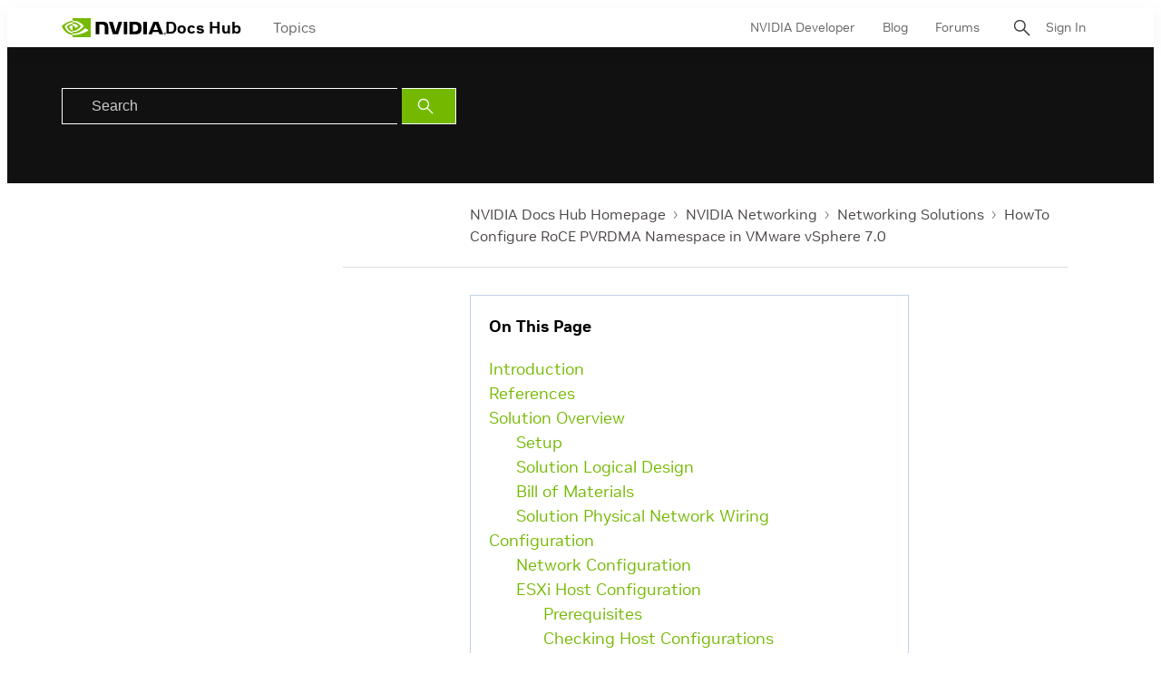

--- FILE ---
content_type: text/html;charset=UTF-8
request_url: https://docs.nvidia.com/networking/display/public/sol/howto+configure+roce+pvrdma+namespace+in+vmware+vsphere+7-0
body_size: 46087
content:
<!DOCTYPE html>
<html class="TopicPage"xmlns="http://www.w3.org/1999/xhtml" lang="en" xml:lang="en" dir="ltr">
    <head>
    <meta charset="UTF-8">

    <meta property="og:url" content="https://docs.nvidia.com/networking/display/public/SOL/HowTo+Configure+RoCE+PVRDMA+Namespace+in+VMware+vSphere+7-0">

    <meta property="og:site_name" content="NVIDIA Docs">



    <meta property="og:type" content="website">


    <meta name="twitter:card" content="summary_large_image">

    
    
    
    
    
    
    
    


    <meta name="title" content="HowTo Configure RoCE PVRDMA Namespace in VMware vSphere 7.0">

    <meta name="version" content="HowTo Configure RoCE PVRDMA Namespace in VMware vSphere 7.0 - Latest Release">

    <meta name="nv-pub-date" content="Tue Sep 12 12:35:49 EDT 2023">

    <meta name="docs_products" content="NVIDIA Networking">

    <meta name="docs_version" content="HowTo Configure RoCE PVRDMA Namespace in VMware vSphere 7.0 - Latest Release">

    <meta name="docs_books" content="Networking Solutions, null">

    <meta name="subcollection" content="Technical Documentation">
    <meta property="mimetype" content="webpage">


<style>:root {
    

    
    
    
    
    
    

    
    
    
    

    
    

    
    

    
    

    
    

    
    
    
    
    
    
    

    
    
    

    
    
}
</style>
    <style>:root {
            --button-border-radius:0px;
        }</style>
    <style>:root {
  --font-1: "NVIDIA Sans";
  --font-2: "Times";
}

body {
  --font-1: "NVIDIA Sans";
  --font-2: "Merriweather";
}
</style><!-- OneTrust Cookies Consent Notice start for nvidia.com -->
<script src="https://cdn.cookielaw.org/scripttemplates/otSDKStub.js" data-document-language="true" type="text/javascript" charset="UTF-8" data-domain-script="3e2b62ff-7ae7-4ac5-87c8-d5949ecafff5" ></script>
<script type="text/javascript">
function OptanonWrapper() {        
            var event = new Event('bannerLoaded');
        window.dispatchEvent(event);
    }
        </script>
<!-- OneTrust Cookies Consent Notice end for nvidia.com -->

<script type="text/javascript" src="https://images.nvidia.com/aem-dam/Solutions/ot-js/ot-custom.js"></script><script src="https://assets.adobedtm.com/5d4962a43b79/c1061d2c5e7b/launch-191c2462b890.min.js"></script>
<script src="https://cdnjs.cloudflare.com/ajax/libs/mathjax/3.2.2/es5/tex-mml-svg.min.js"></script>
<script src="https://js.hcaptcha.com/1/api.js"></script>
<script src="https://tbyb.rivaspeech.com/tbyb.js" defer></script>
<script src="https://t.contentsquare.net/uxa/c6af8848c2687.js"></script>
<script src="https://unpkg.com/mermaid@9.2.2/dist/mermaid.min.js"></script>
<script>mermaid.initialize({startOnLoad:true})</script>

        
            
                <link rel="preload" as="style" href="https://docscontent.nvidia.com/resource/00000183-6725-d7fd-a5bb-6727dc560000/styles/default/All.min.e43f807cab52558ac2ed85e3c520274a.gz.css" />
                <link data-cssvarsponyfill="true" class="Webpack-css" rel="stylesheet" href="https://docscontent.nvidia.com/resource/00000183-6725-d7fd-a5bb-6727dc560000/styles/default/All.min.e43f807cab52558ac2ed85e3c520274a.gz.css">
            
            
        
    <style>.Page-content {
    margin-top: 0;
}

.Page-search input {
    padding-left: 32px!important;
}

.Page-search button {
    line-height: 24px;
}</style>
<style>#onetrust-banner-sdk #onetrust-policy-text p#nv-gpc-text,
#onetrust-banner-sdk #onetrust-policy-text p#nv-non-gpc-text {
    padding: 0 !important;
    }

#onetrust-consent-sdk #ot-pc-title,
#onetrust-consent-sdk #ot-pc-lst h3 {
  font-size: 16px !important;
}
#onetrust-consent-sdk .ot-always-active {
  font-size: 14px !important;
}
#onetrust-pc-sdk #ot-pc-lst .ot-host-item .ot-acc-hdr .ot-host-hdr .ot-host-expand {
  font-size: 12px !important;
}One Trust Inline P Styling</style>
<meta name="viewport" content="width=device-width, initial-scale=1, minimum-scale=1, maximum-scale=5"><title>HowTo Configure RoCE PVRDMA Namespace in VMware vSphere 7.0 - NVIDIA Docs</title><link rel="canonical" href="https://docs.nvidia.com/networking/display/public/SOL/HowTo+Configure+RoCE+PVRDMA+Namespace+in+VMware+vSphere+7-0"><meta name="brightspot.contentId" content="0000018a-66cb-dd68-a38e-f7cbbc120000"><link rel="apple-touch-icon" sizes="180x180" href="/apple-touch-icon.png"><link rel="icon" type="image/png" href="/favicon-32x32.png"><link rel="icon" type="image/png" href="/favicon-16x16.png"><script type="application/ld+json">{"@context":"http://schema.org","@type":"WebPage","url":"https://docs.nvidia.com/networking/display/public/SOL/HowTo+Configure+RoCE+PVRDMA+Namespace+in+VMware+vSphere+7-0","publisher":{"@type":"Organization","name":"NVIDIA Docs","logo":{"@type":"ImageObject","url":"https://docscontent.nvidia.com/c5/45/6c65378e44f3a4f1f7fcc81586bc/nvidia-logo.svg"}},"name":"HowTo Configure RoCE PVRDMA Namespace in VMware vSphere 7.0 - NVIDIA Docs"}</script>

    <!-- this will add webcomponent polyfills based on browsers. As of 04/29/21 still needed for IE11 and Safari -->
    <script defer src="https://docscontent.nvidia.com/resource/00000183-6725-d7fd-a5bb-6727dc560000/webcomponents-loader/webcomponents-loader.2938a610ca02c611209b1a5ba2884385.gz.js"></script>

    <script>
        /**
            This allows us to load the IE polyfills via feature detection so that they do not load
            needlessly in the browsers that do not need them. It also ensures they are loaded
            non async so that they load before the rest of our JS.
        */
        if (!window.CSS || !window.CSS.supports || !window.CSS.supports('--fake-var', 0)) {
            var script = document.createElement('script');
            script.setAttribute('src', "https://docscontent.nvidia.com/resource/00000183-6725-d7fd-a5bb-6727dc560000/util/IEPolyfills.min.5760796f93d9e02da8656f0f7920bc41.gz.js");
            script.setAttribute('type', 'text/javascript');
            script.async = false;
            script.defer = true;
            document.head.appendChild(script);
        }
    </script>
    
        
            
                <script defer src="https://docscontent.nvidia.com/resource/00000183-6725-d7fd-a5bb-6727dc560000/styles/default/All.min.d6208e9b032e43d79c4aa29d2d537dc5.gz.js"></script>
            
            
            
        
    

    <script>
        var link = document.createElement('link');
        link.setAttribute('href', 'https://fonts.googleapis.com/css?family=Roboto+Mono&family=Roboto:300,400,700');
        var relList = link.relList;

        if (relList && relList.supports('preload')) {
            link.setAttribute('as', 'style');
            link.setAttribute('rel', 'preload');
            link.setAttribute('onload', 'this.rel="stylesheet"');
            link.setAttribute('crossorigin', 'anonymous');
        } else {
            link.setAttribute('rel', 'stylesheet');
        }

        document.head.appendChild(link);
    </script>
    <script defer src="https://ajax.googleapis.com/ajax/libs/jquery/1.12.4/jquery.min.js" integrity="sha384-nvAa0+6Qg9clwYCGGPpDQLVpLNn0fRaROjHqs13t4Ggj3Ez50XnGQqc/r8MhnRDZ" crossorigin="anonymous"></script>
</head>


    <body class="Page-body">
        <!-- Putting icons here, so we don't have to include in a bunch of -body hbs's -->
<svg xmlns="http://www.w3.org/2000/svg" style="display:none" id="iconsMap">
    <symbol id="back-to-top-icon" fill="#000000" height="20" width="15" xmlns="http://www.w3.org/2000/svg"
        viewBox="0 0 490 490" xml:space="preserve">
        <g id="SVGRepo_bgCarrier" stroke-width="0"></g>
        <g id="SVGRepo_tracerCarrier" stroke-linecap="round" stroke-linejoin="round"></g>
        <g id="SVGRepo_iconCarrier">
            <polygon points="245,33.299 0,456.701 490,456.701"></polygon>
        </g>
    </symbol>
    <symbol id="mono-icon-facebook" viewBox="0 0 10 19">
        <path fill-rule="evenodd" d="M2.707 18.25V10.2H0V7h2.707V4.469c0-1.336.375-2.373 1.125-3.112C4.582.62 5.578.25
        6.82.25c1.008 0 1.828.047 2.461.14v2.848H7.594c-.633 0-1.067.14-1.301.422-.188.235-.281.61-.281
        1.125V7H9l-.422 3.2H6.012v8.05H2.707z"></path>
    </symbol>
    <symbol id="action-icon-facebook" viewBox="0 0 7 12" xmlns="http://www.w3.org/2000/svg">
        <g stroke="none" stroke-width="1" fill="none" fill-rule="evenodd">
            <g transform="translate(-112.000000, -395.000000)" fill="#FFFFFF">
                <g transform="translate(100.000000, 386.000000)">
                    <g transform="translate(12.000000, 9.000000)">
                        <path d="M1.777125,12 L1.777125,6.48659606 L0,6.48659606 L0,4.05412254 L1.777125,4.05412254
                        L1.777125,3.10626869 C1.777125,1.47184919 2.99976923,0 4.50308654,0 L6.46153846,0 L6.46153846,2.43247352
                        L4.50308654,2.43247352 C4.28864423,2.43247352 4.03846154,2.69376172 4.03846154,3.08498454 L4.03846154,4.05412254
                        L6.46153846,4.05412254 L6.46153846,6.48659606 L4.03846154,6.48659606 L4.03846154,12" />
                    </g>
                </g>
            </g>
        </g>
    </symbol>
    <symbol id="mono-icon-instagram" viewBox="0 0 17 17">
        <g>
            <path fill-rule="evenodd"
                d="M8.281 4.207c.727 0 1.4.182 2.022.545a4.055 4.055 0 0 1 1.476 1.477c.364.62.545 1.294.545 2.021 0 .727-.181 1.4-.545 2.021a4.055 4.055 0 0 1-1.476 1.477 3.934 3.934 0 0 1-2.022.545c-.726 0-1.4-.182-2.021-.545a4.055 4.055 0 0 1-1.477-1.477 3.934 3.934 0 0 1-.545-2.021c0-.727.182-1.4.545-2.021A4.055 4.055 0 0 1 6.26 4.752a3.934 3.934 0 0 1 2.021-.545zm0 6.68a2.54 2.54 0 0 0 1.864-.774 2.54 2.54 0 0 0 .773-1.863 2.54 2.54 0 0 0-.773-1.863 2.54 2.54 0 0 0-1.864-.774 2.54 2.54 0 0 0-1.863.774 2.54 2.54 0 0 0-.773 1.863c0 .727.257 1.348.773 1.863a2.54 2.54 0 0 0 1.863.774zM13.45 4.03c-.023.258-.123.48-.299.668a.856.856 0 0 1-.65.281.913.913 0 0 1-.668-.28.913.913 0 0 1-.281-.669c0-.258.094-.48.281-.668a.913.913 0 0 1 .668-.28c.258 0 .48.093.668.28.187.188.281.41.281.668zm2.672.95c.023.656.035 1.746.035 3.269 0 1.523-.017 2.62-.053 3.287-.035.668-.134 1.248-.298 1.74a4.098 4.098 0 0 1-.967 1.53 4.098 4.098 0 0 1-1.53.966c-.492.164-1.072.264-1.74.3-.668.034-1.763.052-3.287.052-1.523 0-2.619-.018-3.287-.053-.668-.035-1.248-.146-1.74-.334a3.747 3.747 0 0 1-1.53-.931 4.098 4.098 0 0 1-.966-1.53c-.164-.492-.264-1.072-.299-1.74C.424 10.87.406 9.773.406 8.25S.424 5.63.46 4.963c.035-.668.135-1.248.299-1.74.21-.586.533-1.096.967-1.53A4.098 4.098 0 0 1 3.254.727c.492-.164 1.072-.264 1.74-.3C5.662.394 6.758.376 8.281.376c1.524 0 2.62.018 3.287.053.668.035 1.248.135 1.74.299a4.098 4.098 0 0 1 2.496 2.496c.165.492.27 1.078.317 1.757zm-1.687 7.91c.14-.399.234-1.032.28-1.899.024-.515.036-1.242.036-2.18V7.689c0-.961-.012-1.688-.035-2.18-.047-.89-.14-1.524-.281-1.899a2.537 2.537 0 0 0-1.512-1.511c-.375-.14-1.008-.235-1.899-.282a51.292 51.292 0 0 0-2.18-.035H7.72c-.938 0-1.664.012-2.18.035-.867.047-1.5.141-1.898.282a2.537 2.537 0 0 0-1.512 1.511c-.14.375-.234 1.008-.281 1.899a51.292 51.292 0 0 0-.036 2.18v1.125c0 .937.012 1.664.036 2.18.047.866.14 1.5.28 1.898.306.726.81 1.23 1.513 1.511.398.141 1.03.235 1.898.282.516.023 1.242.035 2.18.035h1.125c.96 0 1.687-.012 2.18-.035.89-.047 1.523-.141 1.898-.282.726-.304 1.23-.808 1.512-1.511z">
            </path>
        </g>
    </symbol>
    <symbol id="mono-icon-mailto" viewBox="0 0 512 512">
        <g>
            <path
                d="M67,148.7c11,5.8,163.8,89.1,169.5,92.1c5.7,3,11.5,4.4,20.5,4.4c9,0,14.8-1.4,20.5-4.4c5.7-3,158.5-86.3,169.5-92.1
                c4.1-2.1,11-5.9,12.5-10.2c2.6-7.6-0.2-10.5-11.3-10.5H257H65.8c-11.1,0-13.9,3-11.3,10.5C56,142.9,62.9,146.6,67,148.7z">
            </path>
            <path d="M455.7,153.2c-8.2,4.2-81.8,56.6-130.5,88.1l82.2,92.5c2,2,2.9,4.4,1.8,5.6c-1.2,1.1-3.8,0.5-5.9-1.4l-98.6-83.2
                c-14.9,9.6-25.4,16.2-27.2,17.2c-7.7,3.9-13.1,4.4-20.5,4.4c-7.4,0-12.8-0.5-20.5-4.4c-1.9-1-12.3-7.6-27.2-17.2l-98.6,83.2
                c-2,2-4.7,2.6-5.9,1.4c-1.2-1.1-0.3-3.6,1.7-5.6l82.1-92.5c-48.7-31.5-123.1-83.9-131.3-88.1c-8.8-4.5-9.3,0.8-9.3,4.9
                c0,4.1,0,205,0,205c0,9.3,13.7,20.9,23.5,20.9H257h185.5c9.8,0,21.5-11.7,21.5-20.9c0,0,0-201,0-205
                C464,153.9,464.6,148.7,455.7,153.2z"></path>
        </g>
    </symbol>
    <svg id="action-icon-mailto" viewBox="0 0 20 14" xmlns="http://www.w3.org/2000/svg">
        <g stroke="none" stroke-width="1" fill="none" fill-rule="evenodd" stroke-linecap="round"
            stroke-linejoin="round">
            <g transform="translate(-245.000000, -2697.000000)" stroke="#000000">
                <g transform="translate(100.000000, 1138.000000)">
                    <g transform="translate(0.000000, 132.000000)">
                        <g transform="translate(0.000000, 1419.000000)">
                            <g transform="translate(140.000000, 0.000000)">
                                <g transform="translate(6.000000, 9.000000)">
                                    <path d="M17.5909091,10.6363636 C17.5909091,11.3138182 17.0410909,11.8636364 16.3636364,11.8636364
                                    L1.63636364,11.8636364 C0.958909091,11.8636364 0.409090909,11.3138182 0.409090909,10.6363636
                                    L0.409090909,1.63636364 C0.409090909,0.958090909 0.958909091,0.409090909 1.63636364,0.409090909
                                    L16.3636364,0.409090909 C17.0410909,0.409090909 17.5909091,0.958090909 17.5909091,1.63636364
                                    L17.5909091,10.6363636 L17.5909091,10.6363636 Z" />
                                    <polyline points="17.1818182 0.818181818 9 7.36363636 0.818181818 0.818181818" />
                                </g>
                            </g>
                        </g>
                    </g>
                </g>
            </g>
        </g>
    </svg>
    <symbol id="mono-icon-print" viewBox="0 0 12 12">
        <g fill-rule="evenodd">
            <path fill-rule="nonzero"
                d="M9 10V7H3v3H1a1 1 0 0 1-1-1V4a1 1 0 0 1 1-1h10a1 1 0 0 1 1 1v3.132A2.868 2.868 0 0 1 9.132 10H9zm.5-4.5a1 1 0 1 0 0-2 1 1 0 0 0 0 2zM3 0h6v2H3z">
            </path>
            <path d="M4 8h4v4H4z"></path>
        </g>
    </symbol>
    <symbol id="action-icon-print" viewBox="0 0 20 18" xmlns="http://www.w3.org/2000/svg">
        <g stroke="none" stroke-width="1" fill="none" fill-rule="evenodd" stroke-linecap="round"
            stroke-linejoin="round">
            <g transform="translate(-280.000000, -2695.000000)" stroke="#000000" stroke-width="0.9">
                <g transform="translate(100.000000, 1138.000000)">
                    <g transform="translate(0.000000, 132.000000)">
                        <g transform="translate(0.000000, 1419.000000)">
                            <g transform="translate(140.000000, 0.000000)">
                                <g transform="translate(35.000000, 0.000000)">
                                    <g transform="translate(6.000000, 7.000000)">
                                        <path d="M4.125,12.375 L1.875,12.375 C1.05,12.375 0.375,11.7 0.375,10.875 L0.375,6.375
                                        C0.375,5.55 1.05,4.875 1.875,4.875 L16.125,4.875 C16.95075,4.875 17.625,5.55 17.625,6.375
                                        L17.625,10.875 C17.625,11.7 16.95075,12.375 16.125,12.375 L13.875,12.375" />
                                        <g transform="translate(4.125000, 0.375000)">
                                            <polyline id="Stroke-2384" points="0 3 0 0 7.5 0 9.75 2.25 9.75 3" />
                                            <polygon id="Stroke-2385" points="0 15.75 9.75 15.75 9.75 9.75 0 9.75" />
                                        </g>
                                        <path d="M3.375,7.125 C3.375,7.539 3.03975,7.875 2.625,7.875 C2.211,7.875 1.875,7.539
                                        1.875,7.125 C1.875,6.71025 2.211,6.375 2.625,6.375 C3.03975,6.375 3.375,6.71025 3.375,7.125
                                        L3.375,7.125 Z" />
                                        <line x1="5.625" y1="11.625" x2="12.375" y2="11.625" id="Stroke-2387" />
                                        <line x1="5.625" y1="13.125" x2="12.375" y2="13.125" id="Stroke-2388" />
                                        <line x1="5.625" y1="14.625" x2="12.375" y2="14.625" id="Stroke-2389" />
                                        <polyline points="11.625 0.375 11.625 2.625 13.875 2.625" />
                                    </g>
                                </g>
                            </g>
                        </g>
                    </g>
                </g>
            </g>
        </g>
    </symbol>
    <symbol id="mono-icon-copylink" viewBox="0 0 12 12">
        <g fill-rule="evenodd">
            <path
                d="M10.199 2.378c.222.205.4.548.465.897.062.332.016.614-.132.774L8.627 6.106c-.187.203-.512.232-.75-.014a.498.498 0 0 0-.706.028.499.499 0 0 0 .026.706 1.509 1.509 0 0 0 2.165-.04l1.903-2.06c.37-.398.506-.98.382-1.636-.105-.557-.392-1.097-.77-1.445L9.968.8C9.591.452 9.03.208 8.467.145 7.803.072 7.233.252 6.864.653L4.958 2.709a1.509 1.509 0 0 0 .126 2.161.5.5 0 1 0 .68-.734c-.264-.218-.26-.545-.071-.747L7.597 1.33c.147-.16.425-.228.76-.19.353.038.71.188.931.394l.91.843.001.001zM1.8 9.623c-.222-.205-.4-.549-.465-.897-.062-.332-.016-.614.132-.774l1.905-2.057c.187-.203.512-.232.75.014a.498.498 0 0 0 .706-.028.499.499 0 0 0-.026-.706 1.508 1.508 0 0 0-2.165.04L.734 7.275c-.37.399-.506.98-.382 1.637.105.557.392 1.097.77 1.445l.91.843c.376.35.937.594 1.5.656.664.073 1.234-.106 1.603-.507L7.04 9.291a1.508 1.508 0 0 0-.126-2.16.5.5 0 0 0-.68.734c.264.218.26.545.071.747l-1.904 2.057c-.147.16-.425.228-.76.191-.353-.038-.71-.188-.931-.394l-.91-.843z">
            </path>
            <path d="M8.208 3.614a.5.5 0 0 0-.707.028L3.764 7.677a.5.5 0 0 0 .734.68L8.235 4.32a.5.5 0 0 0-.027-.707">
            </path>
        </g>
    </symbol>
    <symbol id="mono-icon-linkedin" viewBox="0 0 14 14" xmlns="http://www.w3.org/2000/svg">
        <path
            d="M9.245 7.318c-.704 0-1.273.57-1.273 1.273v4.454H4.79s.038-7.636 0-8.272h3.182v.945s.985-.919 2.507-.919c1.884 0 3.22 1.364 3.22 4.012v4.234h-3.182V8.591c0-.703-.57-1.273-1.272-1.273zM1.92 3.5h-.018C.94 3.5.318 2.748.318 1.921.318 1.075.96.386 1.94.386s1.583.712 1.603 1.557c0 .828-.622 1.557-1.622 1.557zm1.597 9.545H.336V4.773h3.181v8.272z"
            fill-rule="evenodd" />
    </symbol>
    <symbol id="action-icon-linkedin" viewBox="0 0 14 14" xmlns="http://www.w3.org/2000/svg">
        <g stroke="none" stroke-width="1" fill="none" fill-rule="evenodd">
            <g transform="translate(-214.000000, -394.000000)" fill="#FFFFFF">
                <g transform="translate(100.000000, 386.000000)">
                    <g transform="translate(114.318373, 8.386273)">
                        <path
                            d="M8.92627273,6.93190909 C8.22309091,6.93190909 7.65354545,7.50209091 7.65354545,8.20463636
                        L7.65354545,12.6591818 L4.47172727,12.6591818 C4.47172727,12.6591818 4.50927273,5.02281818
                        4.47172727,4.38645455 L7.65354545,4.38645455 L7.65354545,5.33145455 C7.65354545,5.33145455
                        8.63863636,4.41318182 10.1601818,4.41318182 C12.0444545,4.41318182 13.3808182,5.77690909
                        13.3808182,8.42481818 L13.3808182,12.6591818 L10.199,12.6591818 L10.199,8.20463636 C10.199,7.50209091
                        9.62945455,6.93190909 8.92627273,6.93190909 L8.92627273,6.93190909 Z M1.60172727,3.11372727
                        L1.58327273,3.11372727 C0.621727273,3.11372727 0,2.36154545 0,1.53490909 C0,0.689181818
                        0.640818182,1.77635684e-15 1.62081818,1.77635684e-15 C2.60145455,1.77635684e-15 3.20409091,0.711454545
                        3.22318182,1.55718182 C3.22318182,2.38445455 2.60145455,3.11372727 1.60172727,3.11372727 L1.60172727,3.11372727
                        Z M3.199,12.6591818 L0.0171818182,12.6591818 L0.0171818182,4.38645455 L3.199,4.38645455 L3.199,12.6591818 Z" />
                    </g>
                </g>
            </g>
        </g>
    </symbol>
    <symbol id="download" xmlns="http://www.w3.org/2000/svg" width="24" height="24" viewBox="0 0 24 24">
        <g fill="none" fill-rule="evenodd">
            <g>
                <g>
                    <g>
                        <path d="M0 0H24V24H0z"
                            transform="translate(-802.000000, -1914.000000) translate(0.000000, 1756.000000) translate(802.000000, 158.000000)" />
                        <path fill="#000" fill-rule="nonzero"
                            d="M12 2C6.49 2 2 6.49 2 12s4.49 10 10 10 10-4.49 10-10S17.51 2 12 2zm-1 8V6h2v4h3l-4 4-4-4h3zm6 7H7v-2h10v2z"
                            transform="translate(-802.000000, -1914.000000) translate(0.000000, 1756.000000) translate(802.000000, 158.000000)" />
                    </g>
                </g>
            </g>
        </g>
    </symbol>
    <symbol id="mono-icon-pinterest" viewBox="0 0 512 512">
        <g>
            <path d="M256,32C132.3,32,32,132.3,32,256c0,91.7,55.2,170.5,134.1,205.2c-0.6-15.6-0.1-34.4,3.9-51.4
                c4.3-18.2,28.8-122.1,28.8-122.1s-7.2-14.3-7.2-35.4c0-33.2,19.2-58,43.2-58c20.4,0,30.2,15.3,30.2,33.6
                c0,20.5-13.1,51.1-19.8,79.5c-5.6,23.8,11.9,43.1,35.4,43.1c42.4,0,71-54.5,71-119.1c0-49.1-33.1-85.8-93.2-85.8
                c-67.9,0-110.3,50.7-110.3,107.3c0,19.5,5.8,33.3,14.8,43.9c4.1,4.9,4.7,6.9,3.2,12.5c-1.1,4.1-3.5,14-4.6,18
                c-1.5,5.7-6.1,7.7-11.2,5.6c-31.3-12.8-45.9-47-45.9-85.6c0-63.6,53.7-139.9,160.1-139.9c85.5,0,141.8,61.9,141.8,128.3
                c0,87.9-48.9,153.5-120.9,153.5c-24.2,0-46.9-13.1-54.7-27.9c0,0-13,51.6-15.8,61.6c-4.7,17.3-14,34.5-22.5,48
                c20.1,5.9,41.4,9.2,63.5,9.2c123.7,0,224-100.3,224-224C480,132.3,379.7,32,256,32z"></path>
        </g>
    </symbol>
    <symbol id="action-icon-pinterest" viewBox="0 0 30 30" xmlns="http://www.w3.org/2000/svg">
        <g stroke="none" stroke-width="1" fill="none" fill-rule="evenodd">
            <g transform="translate(-135.000000, -526.000000)">
                <g transform="translate(100.000000, 526.000000)">
                    <g transform="translate(35.000000, 0.000000)">
                        <circle fill="#BD081C" cx="15" cy="15" r="15" />
                        <path d="M10.125,13.6640625 C10.125,13.1015597 10.2226553,12.5716171 10.4179687,12.0742188 C10.6132822,11.5768204
                            10.8828108,11.143231 11.2265625,10.7734375 C11.5703142,10.403644 11.9661436,10.0833347 12.4140625,9.8125
                            C12.8619814,9.54166531 13.3437474,9.33854234 13.859375,9.203125 C14.3750026,9.06770766 14.901039,9 15.4375,9
                            C16.2604208,9 17.0260381,9.17317535 17.734375,9.51953125 C18.4427119,9.86588715 19.018227,10.3697884
                            19.4609375,11.03125 C19.903648,11.6927116 20.125,12.4401 20.125,13.2734375 C20.125,13.77344 20.0755213,14.2630184
                            19.9765625,14.7421875 C19.8776037,15.2213566 19.7213552,15.6822895 19.5078125,16.125 C19.2942698,16.5677105
                            19.0338557,16.9570296 18.7265625,17.2929688 C18.4192693,17.6289079 18.0416689,17.8971344 17.59375,18.0976562
                            C17.1458311,18.2981781 16.6536485,18.3984375 16.1171875,18.3984375 C15.7630191,18.3984375 15.4114601,18.315105
                            15.0625,18.1484375 C14.7135399,17.98177 14.4635424,17.7526056 14.3125,17.4609375 C14.2604164,17.6640635
                            14.1875005,17.9570293 14.09375,18.3398438 C13.9999995,18.7226582 13.9388022,18.9700515 13.9101562,19.0820312
                            C13.8815103,19.194011 13.8281254,19.378905 13.75,19.6367188 C13.6718746,19.8945325 13.604167,20.0794265
                            13.546875,20.1914062 C13.489583,20.303386 13.4062505,20.4661448 13.296875,20.6796875 C13.1874995,20.8932302
                            13.067709,21.0950511 12.9375,21.2851562 C12.807291,21.4752614 12.6458343,21.7005195 12.453125,21.9609375
                            L12.34375,22 L12.2734375,21.921875 C12.1953121,21.1041626 12.15625,20.6145841 12.15625,20.453125
                            C12.15625,19.9739559 12.212239,19.4362009 12.3242187,18.8398438 C12.4361985,18.2434866 12.6093738,17.4947962
                            12.84375,16.59375 C13.0781262,15.6927038 13.2135415,15.1640633 13.25,15.0078125 C13.0833325,14.6692691
                            13,14.2291694 13,13.6875 C13,13.2552062 13.1354153,12.8489602 13.40625,12.46875 C13.6770847,12.0885398
                            14.0208312,11.8984375 14.4375,11.8984375 C14.7552099,11.8984375 15.0026033,12.0039052 15.1796875,12.2148438
                            C15.3567717,12.4257823 15.4453125,12.6927067 15.4453125,13.015625 C15.4453125,13.3593767 15.3307303,13.8567676
                            15.1015625,14.5078125 C14.8723947,15.1588574 14.7578125,15.6458317 14.7578125,15.96875 C14.7578125,16.2968766
                            14.8749988,16.5690093 15.109375,16.7851562 C15.3437512,17.0013032 15.6276025,17.109375 15.9609375,17.109375
                            C16.2473973,17.109375 16.5130196,17.0442715 16.7578125,16.9140625 C17.0026054,16.7838535 17.2070304,16.606772
                            17.3710937,16.3828125 C17.5351571,16.158853 17.6809889,15.9114597 17.8085937,15.640625 C17.9361986,15.3697903
                            18.0351559,15.0820328 18.1054687,14.7773438 C18.1757816,14.4726547 18.2278644,14.1835951 18.2617187,13.9101562
                            C18.2955731,13.6367174 18.3125,13.3776054 18.3125,13.1328125 C18.3125,12.2317663 18.0273466,11.5299504
                            17.4570312,11.0273438 C16.8867159,10.5247371 16.1432337,10.2734375 15.2265625,10.2734375 C14.1848906,10.2734375
                            13.3151077,10.6106737 12.6171875,11.2851562 C11.9192673,11.9596388 11.5703125,12.815099 11.5703125,13.8515625
                            C11.5703125,14.0807303 11.6028643,14.3020823 11.6679687,14.515625 C11.7330732,14.7291677 11.803385,14.8984369
                            11.8789062,15.0234375 C11.9544275,15.1484381 12.0247393,15.2669265 12.0898437,15.3789062 C12.1549482,15.490886
                            12.1875,15.5703123 12.1875,15.6171875 C12.1875,15.7630216 12.1484379,15.9531238 12.0703125,16.1875
                            C11.9921871,16.4218762 11.8958339,16.5390625 11.78125,16.5390625 C11.7708333,16.5390625 11.7265629,16.5312501
                            11.6484375,16.515625 C11.3828112,16.4374996 11.1471364,16.2916677 10.9414062,16.078125 C10.7356761,15.8645823
                            10.5768235,15.618491 10.4648437,15.3398438 C10.352864,15.0611965 10.2682295,14.7799493 10.2109375,14.4960938
                            C10.1536455,14.2122382 10.125,13.9348972 10.125,13.6640625 Z" fill="#FFFFFF" />
                    </g>
                </g>
            </g>
        </g>
    </symbol>
    <symbol id="icon-fullscreen" xmlns="http://www.w3.org/2000/svg" fill="white" viewBox="0 0 1024 1024">
        <path
            d="M290 236.4l43.9-43.9a8.01 8.01 0 0 0-4.7-13.6L169 160c-5.1-.6-9.5 3.7-8.9 8.9L179 329.1c.8 6.6 8.9 9.4 13.6 4.7l43.7-43.7L370 423.7c3.1 3.1 8.2 3.1 11.3 0l42.4-42.3c3.1-3.1 3.1-8.2 0-11.3L290 236.4zm352.7 187.3c3.1 3.1 8.2 3.1 11.3 0l133.7-133.6 43.7 43.7a8.01 8.01 0 0 0 13.6-4.7L863.9 169c.6-5.1-3.7-9.5-8.9-8.9L694.8 179c-6.6.8-9.4 8.9-4.7 13.6l43.9 43.9L600.3 370a8.03 8.03 0 0 0 0 11.3l42.4 42.4zM845 694.9c-.8-6.6-8.9-9.4-13.6-4.7l-43.7 43.7L654 600.3a8.03 8.03 0 0 0-11.3 0l-42.4 42.3a8.03 8.03 0 0 0 0 11.3L734 787.6l-43.9 43.9a8.01 8.01 0 0 0 4.7 13.6L855 864c5.1.6 9.5-3.7 8.9-8.9L845 694.9zm-463.7-94.6a8.03 8.03 0 0 0-11.3 0L236.3 733.9l-43.7-43.7a8.01 8.01 0 0 0-13.6 4.7L160.1 855c-.6 5.1 3.7 9.5 8.9 8.9L329.2 845c6.6-.8 9.4-8.9 4.7-13.6L290 787.6 423.7 654c3.1-3.1 3.1-8.2 0-11.3l-42.4-42.4z" />
    </symbol>
    <symbol id="mono-icon-tumblr" viewBox="0 0 512 512">
        <g>
            <path d="M321.2,396.3c-11.8,0-22.4-2.8-31.5-8.3c-6.9-4.1-11.5-9.6-14-16.4c-2.6-6.9-3.6-22.3-3.6-46.4V224h96v-64h-96V48h-61.9
                c-2.7,21.5-7.5,44.7-14.5,58.6c-7,13.9-14,25.8-25.6,35.7c-11.6,9.9-25.6,17.9-41.9,23.3V224h48v140.4c0,19,2,33.5,5.9,43.5
                c4,10,11.1,19.5,21.4,28.4c10.3,8.9,22.8,15.7,37.3,20.5c14.6,4.8,31.4,7.2,50.4,7.2c16.7,0,30.3-1.7,44.7-5.1
                c14.4-3.4,30.5-9.3,48.2-17.6v-65.6C363.2,389.4,342.3,396.3,321.2,396.3z"></path>
        </g>
    </symbol>
    <symbol id="mono-icon-twitter" viewBox="0 0 19 16">
        <g>
            <path fill-rule="evenodd"
                d="M16.48 4.594c.024.094.036.246.036.457 0 1.687-.41 3.316-1.23 4.887-.845 1.664-2.028 2.988-3.552 3.972-1.664 1.102-3.574 1.652-5.73 1.652-2.063 0-3.95-.55-5.66-1.652.258.024.55.035.879.035 1.71 0 3.246-.527 4.605-1.582-.82 0-1.54-.24-2.162-.72a3.671 3.671 0 0 1-1.283-1.811c.234.023.457.035.668.035.328 0 .656-.035.984-.105a3.72 3.72 0 0 1-2.11-1.301 3.54 3.54 0 0 1-.843-2.32v-.07a3.475 3.475 0 0 0 1.652.492A4.095 4.095 0 0 1 1.54 5.227a3.546 3.546 0 0 1-.457-1.776c0-.644.176-1.26.527-1.845a10.18 10.18 0 0 0 3.358 2.742 10.219 10.219 0 0 0 4.236 1.125 5.124 5.124 0 0 1-.07-.844c0-.656.164-1.272.492-1.846a3.613 3.613 0 0 1 1.336-1.353 3.565 3.565 0 0 1 1.828-.492c.54 0 1.037.105 1.494.316.457.21.861.492 1.213.844a7.51 7.51 0 0 0 2.356-.88c-.282.868-.82 1.548-1.618 2.04a7.93 7.93 0 0 0 2.11-.598 8.114 8.114 0 0 1-1.864 1.934z">
            </path>
        </g>
    </symbol>
    <symbol id="action-icon-twitter" viewBox="0 0 30 30" xmlns="http://www.w3.org/2000/svg">
        <g stroke="none" stroke-width="1" fill="none" fill-rule="evenodd">
            <g transform="translate(-170.000000, -526.000000)">
                <g transform="translate(100.000000, 526.000000)">
                    <g transform="translate(70.000000, 0.000000)">
                        <circle fill="#1DA1F2" cx="15" cy="15" r="15" />
                        <g transform="translate(9.000000, 10.000000)" fill="#FFFFFF">
                            <path d="M10.5859761,1.45966124 C11.0943048,1.17128539 11.4846922,0.714562198 11.6684736,0.170424684
                            C11.1928015,0.43748706 10.6659497,0.631385646 10.1051245,0.735917217 C9.65605179,0.28301632 9.01621859,0
                            8.30813124,0 C6.94840338,0 5.84610995,1.04340456 5.84610995,2.33027296 C5.84610995,2.51295392 5.86788105,2.69077393
                            5.90984308,2.86132325 C3.86375508,2.76414545 2.04968726,1.83640698 0.835421925,0.42656027 C0.623504883,0.770733376
                            0.502095907,1.17103611 0.502095907,1.59809494 C0.502095907,2.40655275 0.936727752,3.119827 1.59732251,3.53774555
                            C1.19376715,3.52565545 0.814133655,3.42079151 0.482212224,3.2462537 C0.482036651,3.25597563 0.481992758,3.26573911
                            0.481992758,3.27554414 C0.481992758,4.40461806 1.33062658,5.34648241 2.45688577,5.56057271 C2.25027982,5.61379407
                            2.03278832,5.64225358 1.80827389,5.64225358 C1.64959947,5.64225358 1.49540217,5.62767068 1.34506749,5.60045757
                            C1.65837814,6.52628488 2.56758477,7.20000665 3.64490289,7.21886886 C2.80228245,7.84385631 1.74076594,8.21636429
                            0.587292878,8.21636429 C0.388587732,8.21636429 0.192603972,8.2053544 0,8.1838332 C1.08956436,8.84500785
                            2.38362778,9.23076923 3.7739493,9.23076923 C8.30238121,9.23076923 10.7786678,5.67993646 10.7786678,2.60049288
                            C10.7786678,2.49945124 10.7762537,2.3989497 10.7715571,2.29902981 C11.2525403,1.97047828 11.6699221,1.56003814
                            12,1.09272053 C11.5584769,1.27806049 11.0840338,1.40336542 10.5859761,1.45966124 Z" />
                        </g>
                    </g>
                </g>
            </g>
        </g>
    </symbol>
    <symbol id="mono-icon-youtube" viewBox="0 0 512 512">
        <g>
            <path fill-rule="evenodd" d="M508.6,148.8c0-45-33.1-81.2-74-81.2C379.2,65,322.7,64,265,64c-3,0-6,0-9,0s-6,0-9,0c-57.6,0-114.2,1-169.6,3.6
                c-40.8,0-73.9,36.4-73.9,81.4C1,184.6-0.1,220.2,0,255.8C-0.1,291.4,1,327,3.4,362.7c0,45,33.1,81.5,73.9,81.5
                c58.2,2.7,117.9,3.9,178.6,3.8c60.8,0.2,120.3-1,178.6-3.8c40.9,0,74-36.5,74-81.5c2.4-35.7,3.5-71.3,3.4-107
                C512.1,220.1,511,184.5,508.6,148.8z M207,353.9V157.4l145,98.2L207,353.9z"></path>
        </g>
    </symbol>
    <symbol id="icon-magnify" viewBox="0 0 24 24" xmlns="http://www.w3.org/2000/svg">
        <path fill-rule="evenodd" clip-rule="evenodd" d="M9.75 4.5C6.85051 4.5 4.5 6.85051 4.5 9.75C4.5 12.6495 6.85051 15 9.75 15C12.6495 15 15 12.6495 15 9.75C15 6.85051 12.6495 4.5 9.75 4.5ZM3 9.75C3 6.02208 6.02208 3 9.75 3C13.4779 3 16.5 6.02208 16.5 9.75C16.5 11.3437 15.9477 12.8085 15.024 13.9632L21.5305 20.4698L20.4698 21.5304L13.9633 15.0239C12.8086 15.9476 11.3438 16.5 9.75 16.5C6.02208 16.5 3 13.4779 3 9.75Z" />
    </symbol>

    <symbol id="burger-menu" viewBox="0 0 14 10">
        <g>
            <path fill-rule="evenodd" d="M0 5.5v-1h14v1H0zM0 1V0h14v1H0zm0 9V9h14v1H0z"></path>
        </g>
    </symbol>
    <symbol id="close-x" viewBox="0 0 14 14" xmlns="http://www.w3.org/2000/svg">
        <g>
            <path fill-rule="nonzero"
                d="M6.336 7L0 .664.664 0 7 6.336 13.336 0 14 .664 7.664 7 14 13.336l-.664.664L7 7.664.664 14 0 13.336 6.336 7z">
            </path>
        </g>
    </symbol>
    <symbol id="share-more-arrow" viewBox="0 0 512 512" style="enable-background:new 0 0 512 512;">
        <g>
            <g>
                <path
                    d="M512,241.7L273.643,3.343v156.152c-71.41,3.744-138.015,33.337-188.958,84.28C30.075,298.384,0,370.991,0,448.222v60.436
                    l29.069-52.985c45.354-82.671,132.173-134.027,226.573-134.027c5.986,0,12.004,0.212,18.001,0.632v157.779L512,241.7z
                    M255.642,290.666c-84.543,0-163.661,36.792-217.939,98.885c26.634-114.177,129.256-199.483,251.429-199.483h15.489V78.131
                    l163.568,163.568L304.621,405.267V294.531l-13.585-1.683C279.347,291.401,267.439,290.666,255.642,290.666z">
                </path>
            </g>
        </g>
    </symbol>
    <symbol id="chevron" viewBox="0 0 100 100">
        <g>
            <path
                d="M22.4566257,37.2056786 L-21.4456527,71.9511488 C-22.9248661,72.9681457 -24.9073712,72.5311671 -25.8758148,70.9765924 L-26.9788683,69.2027424 C-27.9450684,67.6481676 -27.5292733,65.5646602 -26.0500598,64.5484493 L20.154796,28.2208967 C21.5532435,27.2597011 23.3600078,27.2597011 24.759951,28.2208967 L71.0500598,64.4659264 C72.5292733,65.4829232 72.9450684,67.5672166 71.9788683,69.1217913 L70.8750669,70.8956413 C69.9073712,72.4502161 67.9241183,72.8848368 66.4449048,71.8694118 L22.4566257,37.2056786 Z"
                id="Transparent-Chevron"
                transform="translate(22.500000, 50.000000) rotate(90.000000) translate(-22.500000, -50.000000) "></path>
        </g>
    </symbol>
    <symbol id="chevron-down" viewBox="0 0 10 6" xmlns="http://www.w3.org/2000/svg">
        <path
            d="M5.108 4.088L.965.158a.587.587 0 0 0-.8 0 .518.518 0 0 0 0 .758L5.13 5.625 9.845.905a.517.517 0 0 0-.021-.758.588.588 0 0 0-.8.02l-3.916 3.92z"
            fill-rule="evenodd" />
    </symbol>
    <symbol id="chevron-up" viewBox="0 0 284.929 284.929" xmlns="http://www.w3.org/2000/svg">
        <path
            d="M282.082 195.285L149.028 62.24c-1.901-1.903-4.088-2.856-6.562-2.856s-4.665.953-6.567 2.856L2.856 195.285C.95 197.191 0 199.378 0 201.853c0 2.474.953 4.664 2.856 6.566l14.272 14.271c1.903 1.903 4.093 2.854 6.567 2.854s4.664-.951 6.567-2.854l112.204-112.202 112.208 112.209c1.902 1.903 4.093 2.848 6.563 2.848 2.478 0 4.668-.951 6.57-2.848l14.274-14.277c1.902-1.902 2.847-4.093 2.847-6.566.001-2.476-.944-4.666-2.846-6.569z" />
    </symbol>
    <symbol id="icon-arrow-down" viewBox="0 0 10 6" xmlns="http://www.w3.org/2000/svg">
        <path
            d="M5.108 4.088L.965.158a.587.587 0 0 0-.8 0 .518.518 0 0 0 0 .758L5.13 5.625 9.845.905a.517.517 0 0 0-.021-.758.588.588 0 0 0-.8.02l-3.916 3.92z"
            fill="inherit" fill-rule="evenodd" />
    </symbol>
    <symbol id="play-arrow" viewBox="0 0 30 30">
        <g fill-rule="evenodd">
            <path d="M9 9l12 6-12 6z"></path>
        </g>
    </symbol>
    <symbol id="play-icon" viewBox="0 0 50 50" xmlns="http://www.w3.org/2000/svg">
        <g stroke="none" stroke-width="1" fill="none" fill-rule="evenodd">
            <g transform="translate(-341.000000, -11574.000000)" fill-rule="nonzero">
                <g transform="translate(320.000000, 11422.000000)">
                    <g transform="translate(21.000000, 152.000000)">
                        <circle id="Oval" fill="#FFFFFF" cx="25" cy="25" r="24" />
                        <path
                            d="M25,0 C11.2,0 0,11.2 0,25 C0,38.8 11.2,50 25,50 C38.8,50 50,38.8 50,25 C50,11.2 38.8,0 25,0 Z"
                            fill="#EE0120" />
                        <polygon fill="#FFFFFF" points="18 36.25 18 13.75 33 25" />
                    </g>
                </g>
            </g>
        </g>
    </symbol>
    <symbol id="grid" viewBox="0 0 32 32">
        <g>
            <path d="M6.4,5.7 C6.4,6.166669 6.166669,6.4 5.7,6.4 L0.7,6.4 C0.233331,6.4 0,6.166669 0,5.7 L0,0.7 C0,0.233331 0.233331,0 0.7,0 L5.7,0 C6.166669,0 6.4,0.233331 6.4,0.7 L6.4,5.7 Z M19.2,5.7 C19.2,6.166669 18.966669,6.4 18.5,6.4 L13.5,6.4 C13.033331,6.4 12.8,6.166669 12.8,5.7 L12.8,0.7 C12.8,0.233331 13.033331,0 13.5,0 L18.5,0 C18.966669,0 19.2,0.233331 19.2,0.7 L19.2,5.7 Z M32,5.7 C32,6.166669 31.766669,6.4 31.3,6.4 L26.3,6.4 C25.833331,6.4 25.6,6.166669 25.6,5.7 L25.6,0.7 C25.6,0.233331 25.833331,0 26.3,0 L31.3,0 C31.766669,0 32,0.233331 32,0.7 L32,5.7 Z M6.4,18.5 C6.4,18.966669 6.166669,19.2 5.7,19.2 L0.7,19.2 C0.233331,19.2 0,18.966669 0,18.5 L0,13.5 C0,13.033331 0.233331,12.8 0.7,12.8 L5.7,12.8 C6.166669,12.8 6.4,13.033331 6.4,13.5 L6.4,18.5 Z M19.2,18.5 C19.2,18.966669 18.966669,19.2 18.5,19.2 L13.5,19.2 C13.033331,19.2 12.8,18.966669 12.8,18.5 L12.8,13.5 C12.8,13.033331 13.033331,12.8 13.5,12.8 L18.5,12.8 C18.966669,12.8 19.2,13.033331 19.2,13.5 L19.2,18.5 Z M32,18.5 C32,18.966669 31.766669,19.2 31.3,19.2 L26.3,19.2 C25.833331,19.2 25.6,18.966669 25.6,18.5 L25.6,13.5 C25.6,13.033331 25.833331,12.8 26.3,12.8 L31.3,12.8 C31.766669,12.8 32,13.033331 32,13.5 L32,18.5 Z M6.4,31.3 C6.4,31.766669 6.166669,32 5.7,32 L0.7,32 C0.233331,32 0,31.766669 0,31.3 L0,26.3 C0,25.833331 0.233331,25.6 0.7,25.6 L5.7,25.6 C6.166669,25.6 6.4,25.833331 6.4,26.3 L6.4,31.3 Z M19.2,31.3 C19.2,31.766669 18.966669,32 18.5,32 L13.5,32 C13.033331,32 12.8,31.766669 12.8,31.3 L12.8,26.3 C12.8,25.833331 13.033331,25.6 13.5,25.6 L18.5,25.6 C18.966669,25.6 19.2,25.833331 19.2,26.3 L19.2,31.3 Z M32,31.3 C32,31.766669 31.766669,32 31.3,32 L26.3,32 C25.833331,32 25.6,31.766669 25.6,31.3 L25.6,26.3 C25.6,25.833331 25.833331,25.6 26.3,25.6 L31.3,25.6 C31.766669,25.6 32,25.833331 32,26.3 L32,31.3 Z"></path>
        </g>
    </symbol>
    <symbol id="filter" viewBox="0 0 16 12">
        <path d="M0 2V0h16v2H0zm2.4 5V5h11.2v2H2.4zm2.4 5v-2h6.4v2H4.8z"></path>
    </symbol>
    <symbol id="icon-filter" viewBox="0 0 512 512">
        <path fill="currentColor"
            d="M487.976 0H24.028C2.71 0-8.047 25.866 7.058 40.971L192 225.941V432c0 7.831 3.821 15.17 10.237 19.662l80 55.98C298.02 518.69 320 507.493 320 487.98V225.941l184.947-184.97C520.021 25.896 509.338 0 487.976 0z">
        </path>
    </symbol>
    <symbol id="icon-radio-on" viewBox="0 0 24 24">
        <path fill="currentColor" fill-rule="nonzero"
            d="M12 7c-2.76 0-5 2.24-5 5s2.24 5 5 5 5-2.24 5-5-2.24-5-5-5zm0-5C6.48 2 2 6.48 2 12s4.48 10 10 10 10-4.48 10-10S17.52 2 12 2zm0 18c-4.42 0-8-3.58-8-8s3.58-8 8-8 8 3.58 8 8-3.58 8-8 8z" />
    </symbol>
    <symbol id="icon-radio-off" viewBox="0 0 24 24">
        <path fill="currentColor" fill-rule="nonzero"
            d="M12 2C6.48 2 2 6.48 2 12s4.48 10 10 10 10-4.48 10-10S17.52 2 12 2zm0 18c-4.42 0-8-3.58-8-8s3.58-8 8-8 8 3.58 8 8-3.58 8-8 8z" />
    </symbol>
    <symbol id="icon-pause" viewBox="0 0 13 16">
        <rect width="4.636" height="16" rx="2.318" />
        <rect width="4.636" height="16" x="7.727" rx="2.318" />
    </symbol>
    <symbol id="icon-plus" viewBox="0 0 14 14" height="14px" width="14px">
        <path
            d="M13, 6H8V1A1, 1, 0, 0, 0, 6, 1V6H1A1, 1, 0, 0, 0, 1, 8H6v5a1, 1, 0, 0, 0, 2, 0V8h5a1, 1, 0, 0, 0, 0-2Z" />
    </symbol>
    <symbol id="icon-minus" viewBox="0 0 14 14" height="14px" width="14px">
        <path d="M13, 8H1A1, 1, 0, 0, 1, 1, 6H13a1, 1, 0, 0, 1, 0, 2Z" />
    </symbol>
    <symbol id="amazon-alexa" fill="none" viewBox="0 0 14 14">
        <path clip-rule="evenodd"
            d="m52.4998 105c-28.9946 0-52.4998-23.5055-52.4998-52.5003 0-26.6214 19.8151-48.61142 45.5003-52.03433v10.57883c0 2.9832-1.8814 5.6636-4.7091 6.6127-14.8197 4.9787-25.4216 19.1433-25.0311 35.7287.4754 20.1911 16.923 36.0663 37.1187 35.8628 20.122-.2035 36.3714-16.5785 36.3714-36.7487 0-.4597-.0113-.9172-.0283-1.3721-.004-.102-.0072-.2048-.0113-.307-.0194-.4228-.0452-.8446-.0784-1.2639-.0097-.1335-.0234-.2666-.0355-.3998-.0259-.2928-.0558-.5837-.0889-.8739-.0372-.3297-.08-.6576-.1261-.9838-.0202-.1492-.0404-.2988-.063-.4467-4.4995-29.6389-43.1025-46.296896-43.3144-46.388077 2.2893-.304462 4.6239-.464423 6.9955-.464423 28.9951 0 52.5002 23.5048 52.5002 52.4997 0 28.9948-23.5051 52.5003-52.5002 52.5003z"
            fill="#5fcaf4" fill-rule="evenodd" transform="matrix(.133333 0 0 -.133333 0 14)" />
    </symbol>
    <symbol id="apple" viewBox="0 0 511.86 511.86">
        <rect fill="#822cbe" width="511.86" height="511.86" rx="113.87" />
        <path fill="#ffffff"
            d="M240.44,448.26c-15.27-5.46-18.54-12.88-24.81-56.38-7.28-50.55-8.87-81.84-4.65-91.75,5.59-13.14,20.78-20.6,42-20.68,21.07-.09,36.39,7.44,42,20.68,4.24,9.89,2.65,41.2-4.64,91.75-4.95,35.32-7.67,44.25-14.5,50.25-9.38,8.31-22.69,10.61-35.32,6.14Zm-65.22-51.87c-52.73-25.94-86.51-69.82-98.79-128.2-3.07-15.07-3.59-51-.69-64.84,7.68-37.11,22.36-66.13,46.75-91.79,35.15-37.06,80.37-56.65,130.7-56.65,49.82,0,94.86,19.23,129.16,55.18,26.1,27.13,40.77,55.84,48.28,93.67,2.56,12.59,2.56,46.92.17,61.08a181.4,181.4,0,0,1-69.1,113c-13,9.79-44.7,26.89-49.82,26.89-1.88,0-2.05-1.94-1.19-9.81,1.53-12.63,3.07-15.25,10.23-18.26,11.44-4.77,30.89-18.63,42.83-30.61a163,163,0,0,0,42.82-75.41c4.44-17.57,3.93-56.64-1-74.73C390,138.36,343.1,93.66,285.61,81.72c-16.73-3.42-47.1-3.42-64,0-58.18,11.94-106.29,58.86-121,117.89-3.92,16-3.92,55.11,0,71.15,9.73,39.07,35,74.9,68.08,96.23a147.45,147.45,0,0,0,17.58,10.07c7.16,3.07,8.7,5.63,10.06,18.25.85,7.68.68,9.9-1.19,9.9-1.2,0-9.9-3.75-19.11-8.19ZM175.9,327c-17.75-14.16-33.44-39.28-39.93-63.91-3.92-14.88-3.92-43.17.17-58,10.75-40.06,40.27-71.12,81.22-85.71,14-4.94,45-6,62.27-2.25C339,130.33,381.15,189.79,373,248.77c-3.24,23.77-11.43,43.29-25.93,61.42-7.17,9.16-24.57,24.54-27.64,24.54-.51,0-1-5.8-1-12.87V309l8.88-10.58c33.44-40.06,31.05-96-5.46-132.74-14.16-14.29-30.54-22.69-51.7-26.56-13.65-2.53-16.55-2.53-30.88-.17-21.76,3.55-38.61,12-53.58,26.78C148.94,202,146.55,258.29,180,298.38L188.8,309v13c0,7.17-.57,13-1.27,13s-5.63-3.41-10.92-7.68Zm59.2-69.66c-15.18-7.07-23.37-20.39-23.54-37.76,0-15.61,8.7-29.23,23.71-37.2,9.56-5,26.45-5,36,0a46.34,46.34,0,0,1,22.18,26.85c9.9,33.65-25.76,63.13-58,48.07Z"
            transform="translate(-0.14 -0.14)" />
        <circle fill="#ffffff" cx="255.74" cy="221.24" r="42.55" />
        <path fill="#ffffff"
            d="M260,280.42a83.61,83.61,0,0,1,14.25,2.9,51.55,51.55,0,0,1,14.26,7.13c3.76,2.73,6.49,5.56,8.19,9s2.56,7.54,3.07,14.25c.34,6.72.34,16-1.19,33.44s-4.61,42.79-7,59.08-4.09,23.55-6.31,28.84a25.82,25.82,0,0,1-18.94,16.55,41,41,0,0,1-9.89.85,42.41,42.41,0,0,1-9.9-.85c-3.92-.86-9-2.39-12.8-5.46-3.92-3.07-6.48-7.51-8.53-13.31s-3.58-12.8-5.63-26.79-4.78-34.8-6.48-50.67-2.39-26.79-2.53-34.13.17-11,1-14.5a28.93,28.93,0,0,1,4.09-9.38,31.14,31.14,0,0,1,6.83-7,27.87,27.87,0,0,1,8-4.3A60.8,60.8,0,0,1,241.35,283c4.43-.85,9.55-1.7,12.18-2.05a13.34,13.34,0,0,1,5.56,0Z"
            transform="translate(-0.14 -0.14)" />
    </symbol>
    <symbol id="google" fill="none" viewBox="0 0 14 14">
        <path d="m0 0v2.12148.84795 2.12148h1.75v-2.12148-.84795-2.12148z" fill="#fab908"
            transform="translate(6.125 4.45453)" />
        <path
            d="m.875 1.75c.48325 0 .875-.39175.875-.875 0-.483249-.39175-.875-.875-.875-.483249 0-.875.391751-.875.875 0 .48325.391751.875.875.875z"
            fill="#0066d9" transform="translate(0 5.64764)" />
        <path
            d="m.875 1.75c.48325 0 .875-.39175.875-.875 0-.483249-.39175-.875-.875-.875-.483249 0-.875.391751-.875.875 0 .48325.391751.875.875.875z"
            fill="#0066d9" transform="translate(0 6.60236)" />
        <path d="m1.75 0h-1.75v.954546h1.75z" fill="#0066d9" transform="translate(0 6.52264)" />
        <path
            d="m.875 1.75c.48325 0 .875-.39175.875-.875 0-.483249-.39175-.875-.875-.875-.483249 0-.875.391751-.875.875 0 .48325.391751.875.875.875z"
            fill="#4285f4" transform="translate(12.25 6.60236)" />
        <path
            d="m.875 1.75c.48325 0 .875-.39175.875-.875 0-.483249-.39175-.875-.875-.875-.483249 0-.875.391751-.875.875 0 .48325.391751.875.875.875z"
            fill="#4285f4" transform="translate(12.25 5.64764)" />
        <path d="m1.75 0h-1.75v.954546h1.75z" fill="#4285f4" transform="matrix(-1 0 0 -1 14 7.47736)" />
        <path
            d="m.875 1.75c.48325 0 .875-.39175.875-.875 0-.483249-.39175-.875-.875-.875-.483249 0-.875.391751-.875.875 0 .48325.391751.875.875.875z"
            fill="#ea4335" transform="translate(3.02274 8.51141)" />
        <path
            d="m.875 1.75c.48325 0 .875-.39175.875-.875 0-.483249-.39175-.875-.875-.875-.483249 0-.875.391751-.875.875 0 .48325.391751.875.875.875z"
            fill="#ea4335" transform="translate(3.02274 9.46594)" />
        <path d="m1.75 0h-1.75v.954546h1.75z" fill="#ea4335" transform="translate(3.02274 9.38641)" />
        <path
            d="m.875 1.75c.48325 0 .875-.39175.875-.875 0-.483249-.39175-.875-.875-.875-.483249 0-.875.391751-.875.875 0 .48325.391751.875.875.875z"
            fill="#ea4335" transform="translate(3.02274 2.78406)" />
        <path
            d="m.875 1.75c.48325 0 .875-.39175.875-.875 0-.483249-.39175-.875-.875-.875-.483249 0-.875.391751-.875.875 0 .48325.391751.875.875.875z"
            fill="#ea4335" transform="translate(3.02274 5.88641)" />
        <path d="m1.75 0h-1.75v3.12216h1.75z" fill="#ea4335" transform="translate(3.02274 3.65906)" />
        <path
            d="m.875 1.75c.48325 0 .875-.39175.875-.875 0-.483249-.39175-.875-.875-.875-.483249 0-.875.391751-.875.875 0 .48325.391751.875.875.875z"
            fill="#34a853" transform="translate(9.22726 3.73859)" />
        <path
            d="m.875 1.75c.48325 0 .875-.39175.875-.875 0-.483249-.39175-.875-.875-.875-.483249 0-.875.391751-.875.875 0 .48325.391751.875.875.875z"
            fill="#34a853" transform="translate(9.22726 2.78406)" />
        <path d="m1.75 0h-1.75v.954546h1.75z" fill="#34a853" transform="matrix(-1 0 0 -1 10.9773 4.61359)" />
        <g fill="#fab908">
            <path
                d="m.875 1.75c.48325 0 .875-.39175.875-.875 0-.483249-.39175-.875-.875-.875-.483249 0-.875.391751-.875.875 0 .48325.391751.875.875.875z"
                transform="translate(6.125 .954529)" />
            <path
                d="m.875 1.75c.48325 0 .875-.39175.875-.875 0-.483249-.39175-.875-.875-.875-.483249 0-.875.391751-.875.875 0 .48325.391751.875.875.875z"
                transform="translate(6.125)" />
            <path d="m1.75 0h-1.75v.954546h1.75z" transform="matrix(-1 0 0 -1 7.875 1.82953)" />
            <path
                d="m.875 1.75c.48325 0 .875-.39175.875-.875 0-.483249-.39175-.875-.875-.875-.483249 0-.875.391751-.875.875 0 .48325.391751.875.875.875z"
                transform="translate(6.125 12.25)" />
            <path
                d="m.875 1.75c.48325 0 .875-.39175.875-.875 0-.483249-.39175-.875-.875-.875-.483249 0-.875.391751-.875.875 0 .48325.391751.875.875.875z"
                transform="translate(6.125 11.2955)" />
            <path d="m1.75 0h-1.75v.954546h1.75z" transform="matrix(-1 0 0 -1 7.875 13.125)" />
        </g>
        <path
            d="m.875 1.75c.48325 0 .875-.39175.875-.875 0-.483249-.39175-.875-.875-.875-.483249 0-.875.391751-.875.875 0 .48325.391751.875.875.875z"
            fill="#34a853" transform="translate(9.22726 9.46594)" />
        <path
            d="m.875 1.75c.48325 0 .875-.39175.875-.875 0-.483249-.39175-.875-.875-.875-.483249 0-.875.391751-.875.875 0 .48325.391751.875.875.875z"
            fill="#34a853" transform="translate(9.22726 6.36359)" />
        <path d="m1.75 0h-1.75v3.10227h1.75z" fill="#34a853" transform="matrix(-1 0 0 -1 10.9773 10.3409)" />
        <path
            d="m.875 1.75c.48325 0 .875-.39175.875-.875 0-.483249-.39175-.875-.875-.875-.483249 0-.875.391751-.875.875 0 .48325.391751.875.875.875z"
            fill="#fab908" transform="translate(6.125 3.57953)" />
        <path
            d="m.875 1.75c.48325 0 .875-.39175.875-.875 0-.483249-.39175-.875-.875-.875-.483249 0-.875.391751-.875.875 0 .48325.391751.875.875.875z"
            fill="#fab908" transform="translate(6.125 8.67047)" />
    </symbol>
    <symbol id="npr-one" viewBox="0 0 15 16">
        <g clip-rule="evenodd" fill-rule="evenodd">
            <path
                d="m-.00000001 3.99903 3.11681001 1.9192c.6747-1.24356 1.93544-2.08032 3.37935-2.08032v-3.83791c-2.77571 0-5.1993 1.60843-6.49616001 3.99903z"
                fill="#d61900" transform="translate(1.00378)" />
            <path
                d="m3.78823 5.28599c-.12325-.40495-.18984-.83705-.18984-1.28579 0-.75804.19011-1.4688.52217-2.081-1.53085-.942623-2.25153-1.386398-3.11681-1.91919993-.638301 1.17671993-1.00375 2.54287993-1.00375 4.00019993 0 1.45723.365449 2.82349 1.00375 4.0002l1.97257-1.21466z"
                fill="#f30" transform="translate(0 4.00128)" />
            <path
                d="m-.00000001 1.21467c1.29686001 2.3906 3.72045001 3.99903 6.49616001 3.99903v-3.83801c-1.15017 0-2.18402-.530854-2.89814-1.37539816h-1.62563l.00018-.00029136z"
                fill="#83aeed" transform="translate(1.00378 10.7867)" />
            <path
                d="m6.49625 1.9192-3.1168-1.91919949c-.67471 1.24355949-1.93535 2.08022949-3.37944981 2.08022949v3.838c2.77589981 0 5.19938981-1.60843 6.49624981-3.99903z"
                fill="#3266cc" transform="translate(7.50012 10.0768)" />
            <path
                d="m.522174 4.0002c0 .75815-.190114 1.46881-.52217447 2.08101l3.11681047 1.91919c.63839-1.17671 1.00375-2.54297 1.00375-4.0002 0-1.45732-.36536-2.82348-1.00375-4.00019993-.86528.53280193-1.58596.97657693-3.11681047 1.91919993.33206047.6122.52217447 1.32296.52217447 2.081z"
                fill="#3a3a3a" transform="translate(10.8795 4.00128)" />
            <path
                d="m.00000019 3.83791c1.44409981 0 2.70473981.83676 3.37944981 2.08032l3.1168-1.9192c-1.29686-2.3906-3.72044-3.99903-6.49624981-3.99903z"
                fill="#191919" transform="translate(7.50012)" />
        </g>
    </symbol>
    <symbol id="overcast" viewBox="0 0 365 365" fill="none">
        <g xmlns="http://www.w3.org/2000/svg" id="surface1">
            <path style=" stroke:none;fill-rule:nonzero;fill:rgb(96.099854%,49.398804%,12.5%);fill-opacity:1;"
                d="M 90.179688 274.820313 C 66.550781 251.195313 51.9375 218.554688 51.9375 182.5 C 51.9375 146.445313 66.550781 113.804688 90.179688 90.179688 L 101.789063 101.789063 C 81.136719 122.445313 68.359375 150.980469 68.359375 182.5 C 68.359375 214.019531 81.136719 242.554688 101.789063 263.210938 Z M 125.890625 239.109375 C 111.402344 224.621094 102.441406 204.609375 102.441406 182.5 C 102.441406 160.390625 111.402344 140.378906 125.890625 125.890625 L 137.503906 137.503906 C 125.988281 149.019531 118.863281 164.925781 118.863281 182.5 C 118.863281 200.074219 125.988281 215.980469 137.503906 227.496094 Z M 227.496094 227.496094 C 239.011719 215.980469 246.136719 200.074219 246.136719 182.5 C 246.136719 164.925781 239.011719 149.019531 227.496094 137.503906 L 239.109375 125.890625 C 253.597656 140.378906 262.558594 160.390625 262.558594 182.5 C 262.558594 204.609375 253.597656 224.621094 239.109375 239.109375 Z M 274.820313 274.820313 L 263.210938 263.210938 C 283.863281 242.554688 296.640625 214.019531 296.640625 182.5 C 296.640625 150.980469 283.863281 122.445313 263.210938 101.789063 L 274.820313 90.179688 C 298.449219 113.804688 313.0625 146.445313 313.0625 182.5 C 313.0625 218.554688 298.449219 251.195313 274.820313 274.820313 Z M 182.5 16.640625 C 90.898438 16.640625 16.640625 90.898438 16.640625 182.5 C 16.640625 255.765625 64.148438 317.933594 130.039063 339.886719 L 172.632813 212.101563 C 160.238281 207.972656 151.296875 196.28125 151.296875 182.5 C 151.296875 165.265625 165.265625 151.296875 182.5 151.296875 C 199.734375 151.296875 213.703125 165.265625 213.703125 182.5 C 213.703125 196.28125 204.761719 207.972656 192.367188 212.101563 L 234.960938 339.886719 C 300.851563 317.933594 348.359375 255.765625 348.359375 182.5 C 348.359375 90.898438 274.101563 16.640625 182.5 16.640625 Z M 202.902344 347.109375 C 195.519531 341.375 188.371094 335.058594 181.539063 328.164063 C 174.933594 334.996094 168.046875 341.269531 160.945313 346.96875 C 168 347.882813 175.195313 348.359375 182.5 348.359375 C 189.40625 348.359375 196.214844 347.933594 202.902344 347.109375 Z M 191.792969 316.824219 C 200.890625 327.066406 210.65625 336.113281 220.847656 343.898438 C 221.527344 343.734375 222.203125 343.570313 222.878906 343.402344 L 205.261719 299.355469 C 200.972656 305.472656 196.472656 311.300781 191.792969 316.824219 Z M 182.257813 305.34375 C 187.945313 298.007813 193.300781 290.164063 198.257813 281.84375 L 182.5 242.453125 L 166.550781 282.324219 C 171.425781 290.464844 176.679688 298.148438 182.257813 305.34375 Z M 143.78125 343.804688 C 153.617188 336.28125 163.054688 327.59375 171.875 317.78125 C 167.367188 312.621094 163.03125 307.179688 158.894531 301.46875 L 142.121094 343.402344 C 142.671875 343.539063 143.226563 343.671875 143.78125 343.804688 Z M 182.5 364.796875 C 81.820313 364.796875 0.207031 283.179688 0.207031 182.5 C 0.207031 81.820313 81.820313 0.203125 182.5 0.203125 C 283.179688 0.203125 364.796875 81.820313 364.796875 182.5 C 364.796875 283.179688 283.179688 364.796875 182.5 364.796875 " />
            <path style=" stroke:none;fill-rule:nonzero;fill:rgb(100%,100%,100%);fill-opacity:1;"
                d="M 90.179688 274.820313 L 90.324219 274.675781 C 66.734375 251.085938 52.140625 218.496094 52.140625 182.5 C 52.140625 146.503906 66.730469 113.914063 90.324219 90.324219 L 90.179688 90.179688 L 90.03125 90.324219 L 101.644531 101.9375 L 101.789063 101.789063 L 101.644531 101.644531 C 80.953125 122.339844 68.15625 150.925781 68.15625 182.5 C 68.15625 214.074219 80.953125 242.660156 101.644531 263.355469 L 101.789063 263.210938 L 101.644531 263.0625 L 90.03125 274.675781 L 90.179688 274.820313 L 90.324219 274.675781 L 90.179688 274.820313 L 90.324219 274.96875 L 102.082031 263.210938 L 101.9375 263.0625 C 81.316406 242.445313 68.566406 213.964844 68.566406 182.5 C 68.566406 151.035156 81.316406 122.554688 101.9375 101.9375 L 102.082031 101.789063 L 90.179688 89.886719 L 90.03125 90.03125 C 66.367188 113.695313 51.730469 146.390625 51.730469 182.5 C 51.730469 218.609375 66.367188 251.304688 90.03125 274.96875 L 90.179688 275.113281 L 90.324219 274.96875 Z M 125.890625 239.109375 L 126.035156 238.964844 C 111.582031 224.515625 102.644531 204.550781 102.644531 182.5 C 102.644531 160.449219 111.582031 140.484375 126.035156 126.035156 L 125.890625 125.890625 L 125.742188 126.035156 L 137.355469 137.648438 L 137.503906 137.503906 L 137.355469 137.355469 C 125.804688 148.910156 118.660156 164.871094 118.660156 182.5 C 118.660156 200.128906 125.804688 216.089844 137.355469 227.644531 L 137.503906 227.496094 L 137.355469 227.351563 L 125.742188 238.964844 L 125.890625 239.109375 L 126.035156 238.964844 L 125.890625 239.109375 L 126.035156 239.257813 L 137.792969 227.496094 L 137.648438 227.351563 C 126.167969 215.871094 119.070313 200.015625 119.070313 182.5 C 119.070313 164.984375 126.167969 149.128906 137.648438 137.648438 L 137.792969 137.503906 L 125.890625 125.597656 L 125.742188 125.742188 C 111.21875 140.269531 102.234375 160.335938 102.234375 182.5 C 102.234375 204.664063 111.21875 224.730469 125.742188 239.257813 L 125.890625 239.402344 L 126.035156 239.257813 Z M 227.496094 227.496094 L 227.644531 227.644531 C 239.195313 216.089844 246.339844 200.128906 246.339844 182.5 C 246.339844 164.871094 239.195313 148.910156 227.644531 137.355469 L 227.496094 137.503906 L 227.644531 137.648438 L 239.257813 126.035156 L 239.109375 125.890625 L 238.964844 126.035156 C 253.417969 140.484375 262.355469 160.449219 262.355469 182.5 C 262.355469 204.550781 253.417969 224.515625 238.964844 238.964844 L 239.109375 239.109375 L 239.257813 238.964844 L 227.644531 227.351563 L 227.496094 227.496094 L 227.644531 227.644531 L 227.496094 227.496094 L 227.351563 227.644531 L 239.109375 239.402344 L 239.257813 239.257813 C 253.78125 224.730469 262.765625 204.664063 262.765625 182.5 C 262.765625 160.335938 253.78125 140.269531 239.257813 125.742188 L 239.109375 125.597656 L 227.207031 137.503906 L 227.351563 137.648438 C 238.832031 149.128906 245.929688 164.984375 245.929688 182.5 C 245.929688 200.015625 238.832031 215.871094 227.351563 227.351563 L 227.207031 227.496094 L 227.351563 227.644531 Z M 274.820313 274.820313 L 274.96875 274.675781 L 263.355469 263.0625 L 263.210938 263.210938 L 263.355469 263.355469 C 284.046875 242.660156 296.84375 214.074219 296.84375 182.5 C 296.84375 150.925781 284.046875 122.339844 263.355469 101.644531 L 263.210938 101.789063 L 263.355469 101.9375 L 274.96875 90.324219 L 274.820313 90.179688 L 274.675781 90.324219 C 298.265625 113.914063 312.855469 146.503906 312.855469 182.5 C 312.855469 218.496094 298.265625 251.085938 274.675781 274.675781 L 274.820313 274.820313 L 274.96875 274.675781 L 274.820313 274.820313 L 274.96875 274.96875 C 298.632813 251.304688 313.269531 218.609375 313.269531 182.5 C 313.269531 146.390625 298.632813 113.695313 274.96875 90.03125 L 274.820313 89.886719 L 262.917969 101.789063 L 263.0625 101.9375 C 283.683594 122.554688 296.433594 151.035156 296.433594 182.5 C 296.433594 213.964844 283.683594 242.445313 263.0625 263.0625 L 262.917969 263.210938 L 274.820313 275.113281 L 274.96875 274.96875 Z M 182.5 16.640625 L 182.5 16.433594 C 90.785156 16.433594 16.433594 90.785156 16.433594 182.5 C 16.433594 255.859375 64.003906 318.097656 129.972656 340.082031 L 130.167969 340.144531 L 172.894531 211.972656 L 172.699219 211.90625 C 160.382813 207.804688 151.503906 196.191406 151.503906 182.5 C 151.503906 173.941406 154.972656 166.191406 160.582031 160.582031 C 166.191406 154.972656 173.9375 151.503906 182.5 151.503906 C 191.058594 151.503906 198.808594 154.972656 204.417969 160.582031 C 210.027344 166.191406 213.496094 173.9375 213.496094 182.5 C 213.496094 196.191406 204.617188 207.804688 192.300781 211.90625 L 192.105469 211.972656 L 234.832031 340.144531 L 235.027344 340.082031 C 301 318.097656 348.566406 255.859375 348.566406 182.5 C 348.566406 90.785156 274.214844 16.433594 182.5 16.433594 L 182.5 16.84375 C 228.246094 16.84375 269.65625 35.386719 299.636719 65.363281 C 329.613281 95.34375 348.15625 136.753906 348.15625 182.5 C 348.15625 255.675781 300.703125 317.765625 234.898438 339.691406 L 234.960938 339.886719 L 235.15625 339.820313 L 192.5625 212.035156 L 192.367188 212.101563 L 192.433594 212.296875 C 204.910156 208.140625 213.90625 196.375 213.910156 182.5 C 213.90625 165.152344 199.847656 151.09375 182.5 151.089844 C 165.152344 151.09375 151.09375 165.152344 151.089844 182.5 C 151.09375 196.375 160.089844 208.140625 172.566406 212.296875 L 172.632813 212.101563 L 172.4375 212.035156 L 129.84375 339.820313 L 130.039063 339.886719 L 130.101563 339.691406 C 64.296875 317.765625 16.84375 255.675781 16.84375 182.5 C 16.84375 136.753906 35.386719 95.34375 65.363281 65.363281 C 95.34375 35.386719 136.753906 16.84375 182.5 16.84375 Z M 202.902344 347.109375 L 203.027344 346.949219 C 195.652344 341.21875 188.511719 334.90625 181.683594 328.019531 L 181.535156 327.867188 L 181.390625 328.019531 C 174.792969 334.847656 167.910156 341.113281 160.816406 346.808594 L 160.441406 347.109375 L 160.917969 347.171875 C 167.984375 348.089844 175.1875 348.566406 182.5 348.566406 C 189.414063 348.566406 196.230469 348.136719 202.925781 347.316406 L 203.417969 347.253906 L 203.027344 346.949219 L 202.902344 347.109375 L 202.875 346.90625 C 196.199219 347.726563 189.398438 348.15625 182.5 348.15625 C 175.203125 348.15625 168.019531 347.679688 160.972656 346.765625 L 160.945313 346.96875 L 161.074219 347.128906 C 168.179688 341.421875 175.078125 335.144531 181.6875 328.304688 L 181.539063 328.164063 L 181.394531 328.308594 C 188.230469 335.210938 195.386719 341.53125 202.773438 347.273438 L 202.902344 347.109375 L 202.875 346.90625 Z M 191.792969 316.824219 L 191.636719 316.964844 C 200.742188 327.210938 210.519531 336.269531 220.722656 344.058594 L 220.800781 344.117188 L 220.894531 344.097656 C 221.574219 343.9375 222.253906 343.769531 222.929688 343.601563 L 223.15625 343.542969 L 205.3125 298.929688 L 205.09375 299.238281 C 200.808594 305.347656 196.3125 311.171875 191.636719 316.695313 L 191.519531 316.832031 L 191.636719 316.964844 L 191.792969 316.824219 L 191.949219 316.960938 C 196.632813 311.429688 201.136719 305.59375 205.429688 299.472656 L 205.261719 299.355469 L 205.070313 299.433594 L 222.6875 343.476563 L 222.878906 343.402344 L 222.828125 343.203125 C 222.152344 343.371094 221.476563 343.535156 220.800781 343.695313 L 220.847656 343.898438 L 220.972656 343.734375 C 210.789063 335.957031 201.035156 326.917969 191.945313 316.691406 L 191.792969 316.824219 L 191.949219 316.960938 Z M 182.257813 305.34375 L 182.421875 305.46875 C 188.113281 298.128906 193.472656 290.273438 198.433594 281.945313 L 198.484375 281.859375 L 182.5 241.898438 L 166.320313 282.34375 L 166.375 282.429688 C 171.253906 290.578125 176.511719 298.269531 182.097656 305.46875 L 182.257813 305.679688 L 182.421875 305.46875 L 182.257813 305.34375 L 182.421875 305.21875 C 176.847656 298.03125 171.597656 290.351563 166.726563 282.21875 L 166.550781 282.324219 L 166.742188 282.402344 L 182.5 243.003906 L 198.066406 281.917969 L 198.257813 281.84375 L 198.078125 281.738281 C 193.128906 290.050781 187.777344 297.890625 182.097656 305.21875 L 182.257813 305.34375 L 182.421875 305.21875 Z M 143.78125 343.804688 L 143.90625 343.96875 C 153.75 336.4375 163.199219 327.738281 172.027344 317.917969 L 172.152344 317.785156 L 172.03125 317.648438 C 167.527344 312.492188 163.195313 307.054688 159.058594 301.351563 L 158.839844 301.046875 L 141.84375 343.542969 L 142.070313 343.601563 C 142.625 343.738281 143.179688 343.871094 143.734375 344.007813 L 143.828125 344.027344 L 143.90625 343.96875 L 143.78125 343.804688 L 143.828125 343.605469 C 143.273438 343.472656 142.722656 343.339844 142.171875 343.203125 L 142.121094 343.402344 L 142.3125 343.476563 L 159.085938 301.546875 L 158.894531 301.46875 L 158.726563 301.589844 C 162.871094 307.304688 167.207031 312.753906 171.722656 317.917969 L 171.875 317.78125 L 171.722656 317.644531 C 162.910156 327.445313 153.480469 336.128906 143.65625 343.644531 L 143.78125 343.804688 L 143.828125 343.605469 Z M 182.5 364.796875 L 182.5 364.589844 C 132.21875 364.589844 86.695313 344.210938 53.742188 311.257813 C 20.792969 278.304688 0.410156 232.78125 0.410156 182.5 C 0.410156 132.21875 20.792969 86.695313 53.742188 53.742188 C 86.695313 20.789063 132.21875 0.410156 182.5 0.410156 C 232.78125 0.410156 278.304688 20.789063 311.257813 53.742188 C 344.210938 86.695313 364.589844 132.21875 364.589844 182.5 C 364.589844 232.78125 344.210938 278.304688 311.257813 311.257813 C 278.304688 344.210938 232.78125 364.589844 182.5 364.589844 L 182.5 365 C 283.292969 365 365 283.292969 365 182.5 C 365 81.707031 283.292969 0 182.5 0 C 81.707031 0 0 81.707031 0 182.5 C 0 283.292969 81.707031 365 182.5 365 L 182.5 364.796875 " />
        </g>
    </symbol>
    <symbol id="pandora" viewBox="0 0 180 200">
        <g id="bg">
            <rect fill="#FFFFFF" width="180" height="200" />
        </g>
        <g id="icons">
            <g>
                <path fill="#019FEE" d="M160.7,74.2c-0.9-8.8-3.4-17.1-8.8-24.4c-4.1-5.6-9.4-9.8-15.6-13c-6-3-12.3-5-19-5.9l0,0
                    c-3.9-0.6-7.8-0.9-11.8-0.9H43.8c-0.4,0-0.7,0.3-0.7,0.7l0,0c0,46.1,0,92.2,0,138.3v0.1c0,0.4,0.3,0.7,0.7,0.7l0,0
                    c12.3,0,24.7,0,37,0c3.3,0,6-2.7,6.1-5.9c0-0.3,0-0.6,0-0.7c0-8.6,0-17.1,0-25.5v-0.3c0-0.4,0.3-0.7,0.7-0.7c0,0,0,0,0.1,0
                    c3.1,0,6.4,0,9.6,0c2.4,0,4.9,0,7.3-0.3c7.8-0.6,15.7-2,23.1-5c2.3-0.9,4.6-2,6.9-3.1c9-4.9,15.8-11.7,20.6-20.8
                    c2.3-4.6,3.9-9.4,4.9-14.6c0.6-2.7,0.9-5.4,1-8.3c0-0.1,0-0.1,0-0.3s0-0.1,0-0.3v-7c0,0,0,0,0-0.1C160.9,76,160.8,75.1,160.7,74.2
                    z" />
            </g>
        </g>
    </symbol>
    <symbol id="pocket-casts" viewBox="0 0 39 36" style="enable-background:new 0 0 39 36;">
        <g>
            <path fill="#F44336" d="M18,36c9.9,0,18-8,18-18S28,0,18,0S0,8,0,18S8,36,18,36L18,36L18,36z" />
            <path fill="#FFFFFF" d="M17.8,27.1c-4.8-0.2-8.7-4.1-8.7-9c0-5,4.1-9,9-9s8.9,3.9,9,8.7c0,0.2,0.1,0.3,0.3,0.3H30
                c0.2,0,0.3-0.1,0.3-0.3C30.1,11.2,24.7,5.9,18,5.9c-6.8,0-12.3,5.5-12.3,12.3c0,6.7,5.3,12.1,11.9,12.3c0.2,0,0.3-0.1,0.3-0.3v-2.6
                C18.1,27.2,17.9,27.1,17.8,27.1L17.8,27.1L17.8,27.1z M18.1,11c-3.9,0-7.1,3.2-7.1,7.1c0,3.8,3,6.9,6.8,7.1c0.2,0,0.3-0.1,0.3-0.3
                v-2.1c0-0.2-0.1-0.3-0.3-0.3c-2.3-0.2-4.1-2.1-4.1-4.4c0-2.4,2-4.4,4.4-4.4c2.3,0,4.2,1.8,4.4,4.1c0,0.2,0.2,0.3,0.3,0.3h2.1
                c0.2,0,0.3-0.2,0.3-0.3C25,14,21.9,11,18.1,11L18.1,11L18.1,11z" />
        </g>
    </symbol>
    <symbol id="rss" viewBox="0 0 12 12">
        <path
            d="m1.59148 8.7795c-.878186.0032-1.58780186.71645-1.58566708 1.5938.00213478.8773.71521308 1.5871 1.59340708 1.5861.87819-.0011 1.58954-.7126 1.58955-1.59-.0032-.879-.71739-1.58991-1.59729-1.5899zm-1.59147997-4.7118v2.32108c1.48808997.00154 2.91461997.59358 3.96575997 1.64589 1.05115 1.05231 1.64082 2.47873 1.63927 3.96533h2.32333c.00464-2.10318-.82881-4.12172-2.31634-5.60999-1.48753-1.48826-3.5068-2.32386-5.61201997-2.32231zm0-4.06189726v2.32108726c5.33125997.00952 9.65431997 4.31803 9.67666997 9.64411h2.32333c-.0096-6.61422-5.37938-11.97100707-11.99999997-11.9710001z"
            fill="#257BBC" />
    </symbol>
    <symbol id="spotify" viewBox="0 0 170.1 170.1" style="enable-background:new 0 0 170.1 170.1;" xml:space="preserve">
        <g>
            <g>
                <g>
                    <path fill="#1ED760" d="M85,1.3C38.8,1.3,1.3,38.8,1.3,85c0,46.3,37.5,83.7,83.7,83.7c46.3,0,83.7-37.5,83.7-83.7
                        C168.8,38.8,131.3,1.3,85,1.3z M123.4,122.1c-1.5,2.5-4.7,3.2-7.2,1.7c-19.7-12-44.4-14.7-73.6-8.1c-2.8,0.6-5.6-1.1-6.2-3.9
                        c-0.6-2.8,1.1-5.6,3.9-6.2c31.9-7.3,59.3-4.2,81.3,9.3C124.2,116.4,124.9,119.6,123.4,122.1z M133.7,99.3c-1.9,3.1-5.9,4-9,2.2
                        c-22.5-13.8-56.8-17.8-83.4-9.8c-3.5,1-7.1-0.9-8.1-4.3c-1-3.5,0.9-7.1,4.4-8.1c30.4-9.2,68.2-4.8,94.1,11.1
                        C134.6,92.2,135.6,96.2,133.7,99.3z M134.6,75.5c-27-16-71.5-17.5-97.3-9.7c-4.1,1.3-8.5-1.1-9.8-5.2c-1.3-4.1,1.1-8.5,5.2-9.8
                        c29.6-9,78.8-7.2,109.8,11.2c3.7,2.2,4.9,7,2.7,10.7C143.1,76.5,138.3,77.7,134.6,75.5z" />
                </g>
            </g>
        </g>
    </symbol>
    <symbol id="stitcher" viewBox="0 0 122.88 51.61" style="enable-background:new 0 0 122.88 51.61">
        <g>
            <polygon fill="#3590C5" points="0,10.14 21.5,10.14 21.5,49.15 0,49.15 0,10.14" />
            <polygon fill="#C53827" points="101.38,7.99 122.88,7.99 122.88,43.93 101.38,43.93 101.38,7.99" />
            <polygon fill="#EC8B24" points="76.19,0 97.69,0 97.69,46.7 76.19,46.7 76.19,0" />
            <polygon fill="#FBC618" points="51,6.76 72.5,6.76 72.5,51.61 51,51.61 51,6.76" />
            <polygon fill="#612268" points="25.5,3.07 47,3.07 47,46.39 25.5,46.39 25.5,3.07" />
        </g>
    </symbol>
    <symbol id="tuneIn" viewBox="56 56 200 88" fill="none">
        <g id="Logos">
            <g id="Logo__x2013__Horizontal_1A_12_">
                <g id="Logo_2_">
                    <path fill="#1C203C" d="M95,96.8v4c0,0.4-0.4,0.8-0.8,0.8h-5c-0.2,0-0.4,0.2-0.4,0.4v21.2c0,0.4-0.4,0.8-0.8,0.8h-4
				c-0.4,0-0.8-0.4-0.8-0.8V102c0-0.2-0.2-0.4-0.4-0.4h-5c-0.4,0-0.8-0.4-0.8-0.8v-4c0-0.4,0.4-0.8,0.8-0.8h16.4
				C94.6,96,95,96.4,95,96.8z M117,96h-4c-0.4,0-0.8,0.4-0.8,0.8v18.8c0,1.8-1.4,3.2-3.9,3.2c-2.4,0-3.8-1.4-3.8-3.2V96.8
				c0-0.4-0.4-0.8-0.8-0.8h-4c-0.4,0-0.8,0.4-0.8,0.8v18.8c0,4.8,4,8.8,9.4,8.8c5.5,0,9.5-4,9.5-8.8V96.8
				C117.8,96.4,117.4,96,117,96z M139.6,96h-4c-0.4,0-0.8,0.4-0.8,0.8v15c0,0.2-0.3,0.3-0.4,0.1l-5.5-15.2c-0.1-0.4-0.4-0.7-1-0.7
				h-4.8c-0.4,0-0.8,0.4-0.8,0.8v26.4c0,0.4,0.4,0.8,0.8,0.8h4c0.4,0,0.8-0.4,0.8-0.8v-13.8c0-0.2,0.3-0.3,0.4-0.1l5.4,14
				c0.1,0.3,0.4,0.7,1.1,0.7h4.7c0.4,0,0.8-0.4,0.8-0.8V96.8C140.4,96.4,140,96,139.6,96z M160.3,118.4h-9.5c-0.2,0-0.4-0.2-0.4-0.4
				v-4.8c0-0.2,0.2-0.4,0.4-0.4h9c0.4,0,0.8-0.4,0.8-0.8v-4c0-0.4-0.4-0.8-0.8-0.8h-9c-0.2,0-0.4-0.2-0.4-0.4V102
				c0-0.2,0.2-0.4,0.4-0.4h9.3c0.4,0,0.8-0.4,0.8-0.8v-4c0-0.4-0.4-0.8-0.8-0.8h-14.5c-0.4,0-0.8,0.4-0.8,0.8v26.4
				c0,0.4,0.4,0.8,0.8,0.8h14.7c0.4,0,0.8-0.4,0.8-0.8v-4C161.1,118.8,160.7,118.4,160.3,118.4z M256,59v62c0,1.7-1.3,3-3,3h-69v17
				c0,1.7-1.3,3-3,3H59c-1.7,0-3-1.3-3-3V79c0-1.7,1.3-3,3-3h119V59c0-1.7,1.3-3,3-3h72C254.7,56,256,57.3,256,59z M178,82H62.5
				c-0.3,0-0.5,0.2-0.5,0.5v55c0,0.3,0.2,0.5,0.5,0.5h115c0.3,0,0.5-0.2,0.5-0.5V82z M213.8,99.4c0-0.4-0.4-0.8-0.8-0.8h-3.4
				c-0.2,0-0.4-0.2-0.4-0.4V81.8c0-0.2,0.2-0.4,0.4-0.4h3c0.4,0,0.8-0.4,0.8-0.8v-3.8c0-0.4-0.4-0.8-0.8-0.8h-12.4
				c-0.4,0-0.8,0.4-0.8,0.8v3.8c0,0.4,0.4,0.8,0.8,0.8h3c0.2,0,0.4,0.2,0.4,0.4v16.4c0,0.2-0.2,0.4-0.4,0.4h-3.4
				c-0.4,0-0.8,0.4-0.8,0.8v3.8c0,0.4,0.4,0.8,0.8,0.8H213c0.4,0,0.8-0.4,0.8-0.8V99.4z M236.2,76.8c0-0.4-0.4-0.8-0.8-0.8h-4
				c-0.4,0-0.8,0.4-0.8,0.8v15c0,0.2-0.3,0.3-0.4,0.1l-5.5-15.2c-0.1-0.4-0.4-0.7-1-0.7H219c-0.4,0-0.8,0.4-0.8,0.8v26.4
				c0,0.4,0.4,0.8,0.8,0.8h4c0.4,0,0.8-0.4,0.8-0.8V89.4c0-0.2,0.3-0.3,0.4-0.1l5.4,14c0.1,0.3,0.4,0.7,1.1,0.7h4.7
				c0.4,0,0.8-0.4,0.8-0.8V76.8z" />
                </g>
            </g>
        </g>
    </symbol>
    <symbol id="check" viewBox="0 0 22 16" xmlns="http://www.w3.org/2000/svg">
        <path d="M1 7.5 7.5 14l13-13" stroke-width="2" fill="none" fill-rule="evenodd" />
    </symbol>
    <symbol id="calloutbox-icon-check" viewBox="0 0 22 16">
        <path d="M1 7.5 7.5 14l13-13" stroke="#000" stroke-width="2" fill="none" fill-rule="evenodd" />
    </symbol>
    <symbol id="calloutbox-icon-alert" viewBox="0 0 24 21">
        <path d="M12 8.923v5.385m0 1.538v1.539M12 2l10 17.69H2L12 2z" stroke="#000" stroke-width="1.5" fill="none"
            fill-rule="evenodd" />
    </symbol>
    <symbol id="calloutbox-icon-info" viewBox="0 0 22 22">
        <path d="M11 6.385V4.846m0 12.308v-9.23M21 11c0 5.523-4.477 10-10 10S1 16.523 1 11 5.477 1 11 1s10 4.477 10 10z"
            stroke="#000" stroke-width="1.5" fill="none" fill-rule="evenodd" />
    </symbol>
    <symbol id="icon-arrow-right" viewBox="0 0 15 11">
        <g stroke="#74B900" stroke-width="2" fill="none" fill-rule="evenodd">
            <path d="M13.232 5.504H.696M8.893 9.504l4.34-4-4.34-4" />
        </g>
    </symbol>
    <symbol id="caret-up" viewBox="0 0 25 25">
        <path d="m15.792 16.01 1.468-1.52-5.223-5.11-5.323 5.11 1.485 1.528 3.843-3.73z" fill="#000"
            fill-rule="nonzero" />
    </symbol>
    <symbol id="caret-right" viewBox="0 0 25 25">
        <path d="m15.792 16.01 1.468-1.52-5.223-5.11-5.323 5.11 1.485 1.528 3.843-3.73z" fill-rule="nonzero"
            transform="translate(25, 0) rotate(90)" />
    </symbol>
</svg>


<bsp-header class="Page-header">
    <div class="Page-header-hamburger-menu">
        <div class="Page-header-hamburger-menu-wrapper">
            <div class="Page-header-hamburger-menu-content">
                
                    <nav class="Navigation">
    
        <ul class="Navigation-items"><li class="Navigation-items-item"><div class="NavigationItem has-menu ">
    <div class="NavigationItem-text">
        
            <span>Topics</span>
        
        
            <div class="NavigationItem-more">
                <button aria-label="More"><svg class="chevron"><use xlink:href="#chevron-down"></use></svg></button>
            </div>
        
    </div>

    
        <div class="NavigationItem-itemsDrawer">
            <div class="NavigationItem-itemsDrawer-content">
                <div class="NavigationItem-itemsDrawer-heading">Topics</div>
                <ul class="NavigationItem-items">
                    
                        
                            <li class="NavigationItem-items-item"><a class="NavigationLink" href="https://docs.nvidia.com/?f3=0000018b-8cb9-d77c-a19f-defb23770000&amp;s=0#products"><span class="NavigationLink-text">AR / VR</span></a>
</li>
                        
                            <li class="NavigationItem-items-item"><a class="NavigationLink" href="https://docs.nvidia.com/?f3=0000018b-8d42-d77c-a19f-df7b75760000&amp;s=0#products"><span class="NavigationLink-text">Cybersecurity</span></a>
</li>
                        
                            <li class="NavigationItem-items-item"><a class="NavigationLink" href="https://docs.nvidia.com/?f3=0000018b-8cb9-d77c-a19f-defba21a0000&amp;s=0#products"><span class="NavigationLink-text">Edge Computing</span></a>
</li>
                        
                            <li class="NavigationItem-items-item"><a class="NavigationLink" href="https://docs.nvidia.com/?f3=0000018b-8cba-d77c-a19f-defb0dd10000&amp;s=0#products" target="_blank"><span class="NavigationLink-text">Recommenders / Personalization</span></a>
</li>
                        
                            <li class="NavigationItem-items-item"><a class="NavigationLink" href="https://docs.nvidia.com/?f3=0000018b-8cb9-d77c-a19f-defb32d40000&amp;s=0#products"><span class="NavigationLink-text">Computer Vision / Video Analytics</span></a>
</li>
                        
                            <li class="NavigationItem-items-item"><a class="NavigationLink" href="https://docs.nvidia.com/?f3=0000018b-8cb9-d77c-a19f-defb64410000&amp;s=0#products"><span class="NavigationLink-text">Data Center / Cloud</span></a>
</li>
                        
                            <li class="NavigationItem-items-item"><a class="NavigationLink" href="https://docs.nvidia.com/?f3=0000018b-8cb9-d77c-a19f-defbbd4f0000&amp;s=0#products"><span class="NavigationLink-text">Generative AI / LLMs</span></a>
</li>
                        
                            <li class="NavigationItem-items-item"><a class="NavigationLink" href="https://docs.nvidia.com/?f3=0000018b-8cba-d77c-a19f-defb19a30000&amp;s=0#products"><span class="NavigationLink-text">Robotics</span></a>
</li>
                        
                            <li class="NavigationItem-items-item"><a class="NavigationLink" href="https://docs.nvidia.com/?f3=0000018b-8cb9-d77c-a19f-defbdac70000&amp;s=0#products"><span class="NavigationLink-text">Content Creation / Rendering</span></a>
</li>
                        
                            <li class="NavigationItem-items-item"><a class="NavigationLink" href="https://docs.nvidia.com/?f3=0000018b-8cb9-d77c-a19f-defb7a8c0000&amp;s=0#products"><span class="NavigationLink-text">Data Science</span></a>
</li>
                        
                            <li class="NavigationItem-items-item"><a class="NavigationLink" href="https://docs.nvidia.com/?f3=0000018b-8cb9-d77c-a19f-defbfaaa0000&amp;s=0#products"><span class="NavigationLink-text">Networking</span></a>
</li>
                        
                            <li class="NavigationItem-items-item"><a class="NavigationLink" href="https://docs.nvidia.com/?f3=0000018b-8cba-d77c-a19f-defb2b0a0000&amp;s=0#products"><span class="NavigationLink-text">Simulation / Modeling / Design</span></a>
</li>
                        
                            <li class="NavigationItem-items-item"><a class="NavigationLink" href="https://docs.nvidia.com/?f3=0000018b-8cb9-d77c-a19f-defb48070000&amp;s=0#products" target="_blank"><span class="NavigationLink-text">Conversational AI</span></a>
</li>
                        
                    
                </ul>
            </div>
        </div>
    
</div>
</li><li class="Navigation-items-item"><div class="NavigationItem ">
    <div class="NavigationItem-text">
        
            <a href="https://developer.nvidia.com/" target="_blank" >NVIDIA Developer</a>
        
        
    </div>

    
</div>
</li><li class="Navigation-items-item"><div class="NavigationItem ">
    <div class="NavigationItem-text">
        
            <a href="https://developer.nvidia.com/blog/" target="_blank" >Blog</a>
        
        
    </div>

    
</div>
</li><li class="Navigation-items-item"><div class="NavigationItem ">
    <div class="NavigationItem-text">
        
            <a href="https://forums.developer.nvidia.com/" target="_blank" >Forums</a>
        
        
    </div>

    
</div>
</li><li class="Navigation-items-item"><div class="NavigationItem ">
    <div class="NavigationItem-text">
        
            <a href="https://docs.nvidia.com/login" target="_blank" >Sign In</a>
        
        
    </div>

    
</div>
</li></ul>
    
</nav>

                
            </div>
        </div>
    </div>

    <div class="Page-header-bar">
        <div class="Page-header-end"><button class="Page-header-menu-trigger" aria-expanded="false"><svg class="burger-menu"><use xlink:href="#burger-menu"></use></svg><svg class="close-x"><use xlink:href="#close-x"></use></svg><span class="label">Menu</span></button></div>

        
            
                <div class="Page-header-bar-logo"><a class="PageLogo" aria-label="home page" href="https://www.nvidia.com"  target="_blank"  >
    
    
        <img class="PageLogo-image" src="https://docscontent.nvidia.com/c5/45/6c65378e44f3a4f1f7fcc81586bc/nvidia-logo.svg" alt="nvidia_logo.svg">
    
    
    </a>

                        <div class="Page-header-tagline"><a href="
                                            https://docs.nvidia.com/
                                        ">Docs Hub</a></div>
                    

                    
                        <div class="Page-header-bar-navigation">
                            <nav class="Navigation">
    
        <ul class="Navigation-items"><li class="Navigation-items-item"><div class="NavigationItem has-menu ">
    <div class="NavigationItem-text">
        
            <span>Topics</span>
        
        
            <div class="NavigationItem-more">
                <button aria-label="More"><svg class="chevron"><use xlink:href="#chevron-down"></use></svg></button>
            </div>
        
    </div>

    
        <div class="NavigationItem-itemsDrawer">
            <div class="NavigationItem-itemsDrawer-content">
                <div class="NavigationItem-itemsDrawer-heading">Topics</div>
                <ul class="NavigationItem-items">
                    
                        
                            <li class="NavigationItem-items-item"><a class="NavigationLink" href="https://docs.nvidia.com/?f3=0000018b-8cb9-d77c-a19f-defb23770000&amp;s=0#products"><span class="NavigationLink-text">AR / VR</span></a>
</li>
                        
                            <li class="NavigationItem-items-item"><a class="NavigationLink" href="https://docs.nvidia.com/?f3=0000018b-8d42-d77c-a19f-df7b75760000&amp;s=0#products"><span class="NavigationLink-text">Cybersecurity</span></a>
</li>
                        
                            <li class="NavigationItem-items-item"><a class="NavigationLink" href="https://docs.nvidia.com/?f3=0000018b-8cb9-d77c-a19f-defba21a0000&amp;s=0#products"><span class="NavigationLink-text">Edge Computing</span></a>
</li>
                        
                            <li class="NavigationItem-items-item"><a class="NavigationLink" href="https://docs.nvidia.com/?f3=0000018b-8cba-d77c-a19f-defb0dd10000&amp;s=0#products" target="_blank"><span class="NavigationLink-text">Recommenders / Personalization</span></a>
</li>
                        
                            <li class="NavigationItem-items-item"><a class="NavigationLink" href="https://docs.nvidia.com/?f3=0000018b-8cb9-d77c-a19f-defb32d40000&amp;s=0#products"><span class="NavigationLink-text">Computer Vision / Video Analytics</span></a>
</li>
                        
                            <li class="NavigationItem-items-item"><a class="NavigationLink" href="https://docs.nvidia.com/?f3=0000018b-8cb9-d77c-a19f-defb64410000&amp;s=0#products"><span class="NavigationLink-text">Data Center / Cloud</span></a>
</li>
                        
                            <li class="NavigationItem-items-item"><a class="NavigationLink" href="https://docs.nvidia.com/?f3=0000018b-8cb9-d77c-a19f-defbbd4f0000&amp;s=0#products"><span class="NavigationLink-text">Generative AI / LLMs</span></a>
</li>
                        
                            <li class="NavigationItem-items-item"><a class="NavigationLink" href="https://docs.nvidia.com/?f3=0000018b-8cba-d77c-a19f-defb19a30000&amp;s=0#products"><span class="NavigationLink-text">Robotics</span></a>
</li>
                        
                            <li class="NavigationItem-items-item"><a class="NavigationLink" href="https://docs.nvidia.com/?f3=0000018b-8cb9-d77c-a19f-defbdac70000&amp;s=0#products"><span class="NavigationLink-text">Content Creation / Rendering</span></a>
</li>
                        
                            <li class="NavigationItem-items-item"><a class="NavigationLink" href="https://docs.nvidia.com/?f3=0000018b-8cb9-d77c-a19f-defb7a8c0000&amp;s=0#products"><span class="NavigationLink-text">Data Science</span></a>
</li>
                        
                            <li class="NavigationItem-items-item"><a class="NavigationLink" href="https://docs.nvidia.com/?f3=0000018b-8cb9-d77c-a19f-defbfaaa0000&amp;s=0#products"><span class="NavigationLink-text">Networking</span></a>
</li>
                        
                            <li class="NavigationItem-items-item"><a class="NavigationLink" href="https://docs.nvidia.com/?f3=0000018b-8cba-d77c-a19f-defb2b0a0000&amp;s=0#products"><span class="NavigationLink-text">Simulation / Modeling / Design</span></a>
</li>
                        
                            <li class="NavigationItem-items-item"><a class="NavigationLink" href="https://docs.nvidia.com/?f3=0000018b-8cb9-d77c-a19f-defb48070000&amp;s=0#products" target="_blank"><span class="NavigationLink-text">Conversational AI</span></a>
</li>
                        
                    
                </ul>
            </div>
        </div>
    
</div>
</li></ul>
    
</nav>

                        </div>
                    
                </div>
            
        

        <div class="Page-header-navigation">
            
              <nav class="Navigation">
    
        <ul class="Navigation-items"><li class="Navigation-items-item"><div class="NavigationItem ">
    <div class="NavigationItem-text">
        
            <a href="https://developer.nvidia.com/" target="_blank" >NVIDIA Developer</a>
        
        
    </div>

    
</div>
</li><li class="Navigation-items-item"><div class="NavigationItem ">
    <div class="NavigationItem-text">
        
            <a href="https://developer.nvidia.com/blog/" target="_blank" >Blog</a>
        
        
    </div>

    
</div>
</li><li class="Navigation-items-item"><div class="NavigationItem ">
    <div class="NavigationItem-text">
        
            <a href="https://forums.developer.nvidia.com/" target="_blank" >Forums</a>
        
        
    </div>

    
</div>
</li><li class="Navigation-items-item" id="nv-search-box-doc" data-search-trigger>
                            <svg class="close-x">
                                <use xlink:href="#close-x"></use>
                            </svg>
                            <svg class="icon-search"><use xlink:href="#icon-magnify"></use></svg>
                        </li><li class="Navigation-items-item"><div class="NavigationItem ">
    <div class="NavigationItem-text">
        
            <a href="https://docs.nvidia.com/login" target="_blank" >Sign In</a>
        
        
    </div>

    
</div>
</li></ul>
    
</nav>

            
        </div>
    </div>
</bsp-header>

<div class="Page-searchDrawer">
    <div class="SearchResultsPage-content">
        <script src="https://www.nvidia.com/content/dam/en-zz/Solutions/librarian/bundle-search-prod-pub-v3.js" defer></script>
        <div id="librarian-search-overlay"></div>
        <script defer>
            window.onload = function() {
                LIBRARIAN.Home.mount({
                    elementId: 'librarian-search-overlay',
                    searchPage: false,
                    placeholder:'Start your search',
                    site : 'https://docs.nvidia.com',
                    generateSummary: 'true',
                    page:"docs",
                    searchRedirectPath: 'https://docs.nvidia.com/search/index.html',
                    preSelectedFilters: 'docshub', //To preselect multiple filter options, pass the corresponding asset types (refer to ticket description for list of asset types) as a *comma separated string*. NOTE: It should be ONLY comma separated and NOT comma with space.
                    retainFilters: true, // If true, retain the *user selected filter* values on every subsequent search, until page is reloaded. If false, then go to the *pre-selected filter* values on every subsequent search.
                    expandFilters:true,
                    suggestedSearchPills: [
                        "CUDA Toolkit",
                        "cuDNN Installation Guide",
                        "Computer Vision for Self-Driving Cars",
                        "DGX SuperPOD",
                        "NVIDIA Container Toolkit",
                        "Documentation for Triton Inference Server",
                        "NeMo Framework Fundamentals",
                        "TensorRT",
                        "Download SDK Manager",
                        "NVIDIA API Guides",
                        "Omniverse Renderer Microservice",
                        "CUDA Programming Guide",
                        "vGPU",
                        "Networking Solutions",
                        "Building a RAG Powered AI Chatbot"
                    ]
                })
            }
        </script>
    </div>
</div>


        

        

        <bsp-backtotop>
    <a href="#" class="Page-BackToTop">
        <svg>
            <use href="#back-to-top-icon"></use>
        </svg>
    </a>
</bsp-backtotop>

        <div class="Page-content">
            <div class="PageHeading">
                <div class="PageHeading-content-wrapper">
                    <div class="PageHeading-content">
                        
                        
                            <bsp-search class="Page-search" data-search-header>
    <form method="GET" action="https://docs.nvidia.com/search/index.html" onsubmit="InbookSearch(event)"  id="searchForm" >

        
            
                <input type="text" name="term" placeholder="Search ">
                <input type="hidden" name="facet.docs_book[]" value="">
                <input type="hidden" name="facet.docs_version[]" value="HowTo Configure RoCE PVRDMA Namespace in VMware vSphere 7.0 - Latest Release">
            
        

        <input type="hidden" name="facet.subcollection[]" value="Technical Documentation">
        <input type="hidden" name="facet.mimetype[]" value="webpage">
        <button type="submit" aria-label="Submit Search"><span class="sr-only">Submit Search</span><svg><use xlink:href="#icon-magnify"></use></svg></button><div id="nvidia-in-book-search-page-widget"></div></form>

    <script>
        document.addEventListener('DOMContentLoaded', function() {
            document.querySelectorAll('.Page-search form').forEach(function(form) {
                form.addEventListener('submit', function(event) {
                    var input = form.querySelector('input[name="q"], input[name="term"]');
                    if (!input || !input.value.trim()) {
                        event.preventDefault();
                    }
                });
            });
        });
    </script><script>
            var configInBookSearch = {
                apiUrl: 'https://api-prod.nvidia.com/search/graphql',
                site: 'https://docs.nvidia.com',
                language: 'en-us',
                path: '/en-us/search/',
                searchParam: '',
                widgetPlacementId: '',
                queryParam: 'q',
                facets: 'mimetype, subcollection',
                facetValues: [],
                inBookSearch: true,
                modalPosition: {}
            }
            
            document.addEventListener("DOMContentLoaded", () => {
                if (!document.querySelector('script[src="https://images.nvidia.com/search-in-book/nvidia-in-book-search-page-widget.js"]')) {
                    var script = document.createElement('script');
                    script.src = 'https://images.nvidia.com/search-in-book/nvidia-in-book-search-page-widget.js';
                    document.head.appendChild(script);
                }
            })

            window.addEventListener("load", () => {
                NvidiaInBookSearchPageWidget.mount(configInBookSearch);
            });

            function InbookSearch(event) {
                const form = event.target;
                const input = form.querySelector('input[name="q"], input[name="term"]');
                if (!input || !input.value.trim()) {
                    event.preventDefault();
                    return;
                }
                event.preventDefault();
                NvidiaInBookSearchPageWidget.unmount();
                NvidiaInBookSearchPageWidget.mount(configInBookSearch);
            }
        </script></bsp-search>


                        
                    </div>
                </div>
            </div>

            <div class="Page-twoColumn" data-aside-left>
                <main class="Page-main" data-module >
                    
                        <bsp-search class="Page-search" mobile-only>
    <form method="GET" action="https://docs.nvidia.com/search/index.html" onsubmit="InbookSearch(event)"  id="searchFormMob" >

        
            
                <input type="text" name="term" placeholder="Search ">
                <input type="hidden" name="facet.docs_book[]" value="">
                <input type="hidden" name="facet.docs_version[]" value="HowTo Configure RoCE PVRDMA Namespace in VMware vSphere 7.0 - Latest Release">
            
        

        <input type="hidden" name="facet.subcollection[]" value="Technical Documentation">
        <input type="hidden" name="facet.mimetype[]" value="webpage">
        <button type="submit" aria-label="Submit Search"><span class="sr-only">Submit Search</span><svg><use xlink:href="#icon-magnify"></use></svg></button><div id="nvidia-in-book-search-page-widget"></div></form>

    <script>
        document.addEventListener('DOMContentLoaded', function() {
            document.querySelectorAll('.Page-search form').forEach(function(form) {
                form.addEventListener('submit', function(event) {
                    var input = form.querySelector('input[name="q"], input[name="term"]');
                    if (!input || !input.value.trim()) {
                        event.preventDefault();
                    }
                });
            });
        });
    </script><script>
            var configInBookSearch = {
                apiUrl: 'https://api-prod.nvidia.com/search/graphql',
                site: 'https://docs.nvidia.com',
                language: 'en-us',
                path: '/en-us/search/',
                searchParam: '',
                widgetPlacementId: '',
                queryParam: 'q',
                facets: 'mimetype, subcollection',
                facetValues: [],
                inBookSearch: true,
                modalPosition: {}
            }
            
            document.addEventListener("DOMContentLoaded", () => {
                if (!document.querySelector('script[src="https://images.nvidia.com/search-in-book/nvidia-in-book-search-page-widget.js"]')) {
                    var script = document.createElement('script');
                    script.src = 'https://images.nvidia.com/search-in-book/nvidia-in-book-search-page-widget.js';
                    document.head.appendChild(script);
                }
            })

            window.addEventListener("load", () => {
                NvidiaInBookSearchPageWidget.mount(configInBookSearch);
            });

            function InbookSearch(event) {
                const form = event.target;
                const input = form.querySelector('input[name="q"], input[name="term"]');
                if (!input || !input.value.trim()) {
                    event.preventDefault();
                    return;
                }
                event.preventDefault();
                NvidiaInBookSearchPageWidget.unmount();
                NvidiaInBookSearchPageWidget.mount(configInBookSearch);
            }
        </script></bsp-search>


                    
                    
    <div class="Page-breadcrumbs"><a class="Link" href="https://docs.nvidia.com/"
            >NVIDIA Docs Hub Homepage</a>&nbsp;<svg class="chevron"><use xlink:href="#chevron"></use></svg>&nbsp;<a class="Link" href="https://docs.nvidia.com/networking/index.html"
            >NVIDIA Networking</a>&nbsp;<svg class="chevron"><use xlink:href="#chevron"></use></svg>&nbsp;<a class="Link" href="https://docs.nvidia.com/networking/solutions/index.html"
            >Networking Solutions</a>&nbsp;<svg class="chevron"><use xlink:href="#chevron"></use></svg>&nbsp;<a class="Link" href="https://docs.nvidia.com/networking/display/public/SOL/HowTo+Configure+RoCE+PVRDMA+Namespace+in+VMware+vSphere+7-0"
            >HowTo Configure RoCE PVRDMA Namespace in VMware vSphere 7.0</a><hr class="breadcrumb-divider"/>
    </div>


                    <div class="TopicPage-actions">
                        
                            
                        
                        
                    </div>
                    
                        <div class="Page-toc">
                            <h4 class="Page-toc-heading">On This Page</h4>
                            <ul class=" "><li class=" "><a class="Link toc-link" href="#src-28937481_HowToConfigureRoCEPVRDMANamespaceinVMwarevSphere7.0-Introduction" class="toc-link"
            >Introduction</a> </li><li class=" "><a class="Link toc-link" href="#src-28937481_HowToConfigureRoCEPVRDMANamespaceinVMwarevSphere7.0-References" class="toc-link"
            >References</a>
</li><li class=" "><a class="Link toc-link" href="#src-28937481_HowToConfigureRoCEPVRDMANamespaceinVMwarevSphere7.0-SolutionOverview" class="toc-link"
            >Solution Overview</a> <ul class=" "><li class=" "><a class="Link toc-link" href="#src-28937481_HowToConfigureRoCEPVRDMANamespaceinVMwarevSphere7.0-Setup" class="toc-link"
            >Setup</a>
</li><li class=" "><a class="Link toc-link" href="#src-28937481_HowToConfigureRoCEPVRDMANamespaceinVMwarevSphere7.0-SolutionLogicalDesign" class="toc-link"
            >Solution Logical Design</a> </li><li class=" "><a class="Link toc-link" href="#src-28937481_HowToConfigureRoCEPVRDMANamespaceinVMwarevSphere7.0-BillofMaterials" class="toc-link"
            >Bill of Materials</a>
</li><li class=" "><a class="Link toc-link" href="#src-28937481_HowToConfigureRoCEPVRDMANamespaceinVMwarevSphere7.0-SolutionPhysicalNetworkWiring" class="toc-link"
            >Solution Physical Network Wiring</a> </li></ul></li><li class=" "><a class="Link toc-link" href="#src-28937481_HowToConfigureRoCEPVRDMANamespaceinVMwarevSphere7.0-Configuration" class="toc-link"
            >Configuration</a>
<ul class=" "><li class=" "><a class="Link toc-link" href="#src-28937481_HowToConfigureRoCEPVRDMANamespaceinVMwarevSphere7.0-NetworkConfiguration" class="toc-link"
            >Network Configuration</a> </li><li class=" "><a class="Link toc-link" href="#src-28937481_HowToConfigureRoCEPVRDMANamespaceinVMwarevSphere7.0-ESXiHostConfiguration" class="toc-link"
            >ESXi Host Configuration</a>
<ul class=" "><li class=" "><a class="Link toc-link" href="#src-28937481_HowToConfigureRoCEPVRDMANamespaceinVMwarevSphere7.0-Prerequisites" class="toc-link"
            >Prerequisites</a> </li><li class=" "><a class="Link toc-link" href="#src-28937481_HowToConfigureRoCEPVRDMANamespaceinVMwarevSphere7.0-CheckingHostConfigurations" class="toc-link"
            >Checking Host Configurations</a>
</li></ul></li></ul></li><li class=" "><a class="Link toc-link" href="#src-28937481_HowToConfigureRoCEPVRDMANamespaceinVMwarevSphere7.0-Deployment" class="toc-link"
            >Deployment</a> <ul class=" "><li class="toc-empty-item "><ul class=" "><li class=" "><a class="Link toc-link" href="#src-28937481_HowToConfigureRoCEPVRDMANamespaceinVMwarevSphere7.0-CreatingavDS" class="toc-link"
            >Creating a vDS</a>
</li><li class=" "><a class="Link toc-link" href="#src-28937481_HowToConfigureRoCEPVRDMANamespaceinVMwarevSphere7.0-AddingHoststovDS" class="toc-link"
            >Adding Hosts to vDS</a> </li></ul></li><li class=" "><a class="Link toc-link" href="#src-28937481_HowToConfigureRoCEPVRDMANamespaceinVMwarevSphere7.0-ConfigureanESXiHostforPVRDMANamespace" class="toc-link"
            >Configure an ESXi Host for PVRDMA Namespace</a>
<ul class=" "><li class=" "><a class="Link toc-link" href="#src-28937481_HowToConfigureRoCEPVRDMANamespaceinVMwarevSphere7.0-TagaVMkernelAdapterforPVRDMA" class="toc-link"
            >Tag a VMkernel Adapter for PVRDMA</a> </li><li class=" "><a class="Link toc-link" href="#src-28937481_HowToConfigureRoCEPVRDMANamespaceinVMwarevSphere7.0-EnableFirewallRuleforPVRDMA" class="toc-link"
            >Enable Firewall Rule for PVRDMA</a>
</li><li class=" "><a class="Link toc-link" href="#src-28937481_HowToConfigureRoCEPVRDMANamespaceinVMwarevSphere7.0-AssignPVRDMAAdaptertoVirtualMachine" class="toc-link"
            >Assign PVRDMA Adapter to Virtual Machine</a> </li></ul></li><li class=" "><a class="Link toc-link" href="#src-28937481_HowToConfigureRoCEPVRDMANamespaceinVMwarevSphere7.0-ConfigureGuestOSforPVRDMA" class="toc-link"
            >Configure Guest OS for PVRDMA</a>
</li><li class=" "><a class="Link toc-link" href="#src-28937481_HowToConfigureRoCEPVRDMANamespaceinVMwarevSphere7.0-Verification" class="toc-link"
            >Verification</a> <ul class=" "><li class=" "><a class="Link toc-link" href="#src-28937481_HowToConfigureRoCEPVRDMANamespaceinVMwarevSphere7.0-OnESXiHost" class="toc-link"
            >On ESXi Host</a>
</li><li class=" "><a class="Link toc-link" href="#src-28937481_HowToConfigureRoCEPVRDMANamespaceinVMwarevSphere7.0-OnVM" class="toc-link"
            >On VM</a> </li></ul></li></ul></li><li class=" "><a class="Link toc-link" href="#src-28937481_HowToConfigureRoCEPVRDMANamespaceinVMwarevSphere7.0-DeploymentVerification" class="toc-link"
            >Deployment Verification</a>
</li><li class=" "><a class="Link toc-link" href="#src-28937481_HowToConfigureRoCEPVRDMANamespaceinVMwarevSphere7.0-AboutAuthor" class="toc-link"
            >About Author</a> </li></ul>
                        </div>
                    

                    <div class="Page-articleBody">
                        <bsp-book-content>
                            <main class="RichTextArticleBody RichTextBody cookies">
                                
                                    
                                        
                                            <h1><a href="#">HowTo Configure RoCE PVRDMA Namespace in VMware vSphere 7.0</a></h1>
                                        
                                        
                                            <div class="StepModule" data-module><span class="StepModule-anchor" id="08b3fd87-6c97-4af7-93b0-ddd8dff07738"></span>
        <div class="StepModule-body RichTextBody">
            <p><i class=" ">Created on Jun 8, 2020</i></p>
<p>    </p>
<p></p>
<h2 id="src-28937481_HowToConfigureRoCEPVRDMANamespaceinVMwarevSphere7.0-Introduction">

    
        
            <a href="#src-28937481_HowToConfigureRoCEPVRDMANamespaceinVMwarevSphere7.0-Introduction">Introduction</a>
        
    

</h2>

<p>This document describes how to enable RoCE PVRDMA Namespace in VMware vSphere 7.0 with NVIDIA ConnectX network cards.</p>
<p>    
This guide assumes the following software and drivers are installed:    
</p>
<ul class=" "><li class=" "><p><b>VMware ESXi 7.0.0, build 15843807</b></p> </li><li class=" "><p><b>vCenter 7.0.0, build 15952599</b></p>
</li><li class=" "><p><b>Distributed Switch 7.0.0</b></p> </li><li class=" "><p><b>ConnectX® Ethernet Driver for VMware® ESXi Server</b> <b>4.17.13.1-1vmw.670.2.48.13006603</b></p>
</li><li class=" "><p><b>VM Guest OS: Redhat 8.3 or 7.5 with linux kernel 5.5 RDMA features</b></p> </li><li class=" "><p><b>VM Hardware Version: 20</b></p>
</li></ul>
<p></p>
<p>    </p>
<h2 id="src-28937481_HowToConfigureRoCEPVRDMANamespaceinVMwarevSphere7.0-References">

    
        
            <a href="#src-28937481_HowToConfigureRoCEPVRDMANamespaceinVMwarevSphere7.0-References">References</a>
        
    

</h2>

<ul class=" "><li class=" "><p><a class="Link external-link" href="https://support.mellanox.com/s/article/what-is-rdma-x" class="external-link"
            >What is RDMA?</a></p> </li><li class=" "><p><a class="Link external-link" href="https://docs.vmware.com/en/VMware-vSphere/7.0/com.vmware.vsphere.networking.doc/GUID-9AADBB49-876E-4E44-8149-D0523D8ADA6A.html" class="external-link"
            >Remote Direct Memory Access for Virtual Machines</a></p>
</li><li class=" "><p><a class="Link external-link" href="https://docs.vmware.com/en/VMware-vSphere/7.0/com.vmware.vsphere.networking.doc/GUID-4A5EBD44-FB1E-4A83-BB47-BBC65181E1C2.html" class="external-link"
            >PVRDMA Support</a></p> </li><li class=" "><p><a class="Link external-link" href="http://www.mellanox.com/page/products_dyn?product_family=29&amp;mtag=vmware_driver" target="_blank" rel="noopener" class="external-link"
            >ConnectX® Ethernet Driver for VMware® ESXi Server<br></a></p>
</li><li class=" "><p class="with-breadcrumbs"><a class="Link external-link" href="https://docs.mellanox.com/pages/viewpage.action?pageId=15049813" class="external-link"
            >How-to: Firmware update for NVIDIA ConnectX-5/6 adapter on VMware ESXi 6.5 and above.</a></p>
</li></ul>
<p></p>
<h2 id="src-28937481_HowToConfigureRoCEPVRDMANamespaceinVMwarevSphere7.0-SolutionOverview">

    
        
            <a href="#src-28937481_HowToConfigureRoCEPVRDMANamespaceinVMwarevSphere7.0-SolutionOverview">Solution Overview</a>
        
    

</h2>

<h3 id="src-28937481_HowToConfigureRoCEPVRDMANamespaceinVMwarevSphere7.0-Setup">

    
        
            <a href="#src-28937481_HowToConfigureRoCEPVRDMANamespaceinVMwarevSphere7.0-Setup">Setup</a>
        
    

</h3>

<p>    
</p><p></p><div class="Enhancement"  data-align-inline >
        <div class="Enhancement-item">
            
            
                
                    
                        
                            
                                <figure class="Figure">
    

    
        
<picture data-cropname="defaultSize" data-cropname-alt="defaultSizeAlt">
    
    
        
            



        
    

    
    
        

    
            <source type="image/webp" width="905" height="362" srcset="https://docscontent.nvidia.com/dims4/default/aea53de/2147483647/strip/true/crop/905x362+0+0/resize/905x362!/format/webp/quality/90/?url=https%3A%2F%2Fk3-prod-nvidia-docs.s3.us-west-2.amazonaws.com%2Fbrightspot%2Fconfluence%2F0000018a-f097-dcfd-a9ce-fab71fa30000%2Fnetworking%2Fdisplay%2Fpublic%2FSOL%2Fimages%2Fnetworking%2Fdownload%2Fattachments%2F28937481%2Fimage2020-6-15_10-51-10.png 1x,https://docscontent.nvidia.com/dims4/default/c432686/2147483647/strip/true/crop/905x362+0+0/resize/1810x724!/format/webp/quality/90/?url=https%3A%2F%2Fk3-prod-nvidia-docs.s3.us-west-2.amazonaws.com%2Fbrightspot%2Fconfluence%2F0000018a-f097-dcfd-a9ce-fab71fa30000%2Fnetworking%2Fdisplay%2Fpublic%2FSOL%2Fimages%2Fnetworking%2Fdownload%2Fattachments%2F28937481%2Fimage2020-6-15_10-51-10.png 2x">

    

    
        <source type="image/png" width="905" height="362" srcset="https://docscontent.nvidia.com/dims4/default/865b3c2/2147483647/strip/true/crop/905x362+0+0/resize/905x362!/quality/90/?url=https%3A%2F%2Fk3-prod-nvidia-docs.s3.us-west-2.amazonaws.com%2Fbrightspot%2Fconfluence%2F0000018a-f097-dcfd-a9ce-fab71fa30000%2Fnetworking%2Fdisplay%2Fpublic%2FSOL%2Fimages%2Fnetworking%2Fdownload%2Fattachments%2F28937481%2Fimage2020-6-15_10-51-10.png">

    



    
    

    <img class="Image" alt="image2020-6-15_10-51-10.png" srcset="https://docscontent.nvidia.com/dims4/default/865b3c2/2147483647/strip/true/crop/905x362+0+0/resize/905x362!/quality/90/?url=https%3A%2F%2Fk3-prod-nvidia-docs.s3.us-west-2.amazonaws.com%2Fbrightspot%2Fconfluence%2F0000018a-f097-dcfd-a9ce-fab71fa30000%2Fnetworking%2Fdisplay%2Fpublic%2FSOL%2Fimages%2Fnetworking%2Fdownload%2Fattachments%2F28937481%2Fimage2020-6-15_10-51-10.png 1x,https://docscontent.nvidia.com/dims4/default/868b083/2147483647/strip/true/crop/905x362+0+0/resize/1810x724!/quality/90/?url=https%3A%2F%2Fk3-prod-nvidia-docs.s3.us-west-2.amazonaws.com%2Fbrightspot%2Fconfluence%2F0000018a-f097-dcfd-a9ce-fab71fa30000%2Fnetworking%2Fdisplay%2Fpublic%2FSOL%2Fimages%2Fnetworking%2Fdownload%2Fattachments%2F28937481%2Fimage2020-6-15_10-51-10.png 2x" width="905" height="362" src="https://docscontent.nvidia.com/dims4/default/865b3c2/2147483647/strip/true/crop/905x362+0+0/resize/905x362!/quality/90/?url=https%3A%2F%2Fk3-prod-nvidia-docs.s3.us-west-2.amazonaws.com%2Fbrightspot%2Fconfluence%2F0000018a-f097-dcfd-a9ce-fab71fa30000%2Fnetworking%2Fdisplay%2Fpublic%2FSOL%2Fimages%2Fnetworking%2Fdownload%2Fattachments%2F28937481%2Fimage2020-6-15_10-51-10.png">



</picture>


    

    
</figure>

                            
                        
                    
                
            
        </div>
    </div><p>
    
</p><p></p>
<h3 id="src-28937481_HowToConfigureRoCEPVRDMANamespaceinVMwarevSphere7.0-SolutionLogicalDesign">

    
        
            <a href="#src-28937481_HowToConfigureRoCEPVRDMANamespaceinVMwarevSphere7.0-SolutionLogicalDesign">Solution Logical Design</a>
        
    

</h3>

<p><b> </b></p><p></p><div class="Enhancement"  data-align-inline >
        <div class="Enhancement-item">
            
            
                
                    
                        
                            
                                <figure class="Figure">
    

    
        
<picture data-cropname="defaultSize" data-cropname-alt="defaultSizeAlt">
    
    
        
            



        
    

    
    
        

    
            <source type="image/webp" width="954" height="755" srcset="https://docscontent.nvidia.com/dims4/default/e027b0d/2147483647/strip/true/crop/954x755+0+0/resize/954x755!/format/webp/quality/90/?url=https%3A%2F%2Fk3-prod-nvidia-docs.s3.us-west-2.amazonaws.com%2Fbrightspot%2Fconfluence%2F0000018a-f097-dcfd-a9ce-fab71fa30000%2Fnetworking%2Fdisplay%2Fpublic%2FSOL%2Fimages%2Fnetworking%2Fdownload%2Fattachments%2F28937481%2Fimage2020-7-15_17-36-22.png 1x,https://docscontent.nvidia.com/dims4/default/e50defc/2147483647/strip/true/crop/954x755+0+0/resize/1908x1510!/format/webp/quality/90/?url=https%3A%2F%2Fk3-prod-nvidia-docs.s3.us-west-2.amazonaws.com%2Fbrightspot%2Fconfluence%2F0000018a-f097-dcfd-a9ce-fab71fa30000%2Fnetworking%2Fdisplay%2Fpublic%2FSOL%2Fimages%2Fnetworking%2Fdownload%2Fattachments%2F28937481%2Fimage2020-7-15_17-36-22.png 2x">

    

    
        <source type="image/png" width="954" height="755" srcset="https://docscontent.nvidia.com/dims4/default/f6474fa/2147483647/strip/true/crop/954x755+0+0/resize/954x755!/quality/90/?url=https%3A%2F%2Fk3-prod-nvidia-docs.s3.us-west-2.amazonaws.com%2Fbrightspot%2Fconfluence%2F0000018a-f097-dcfd-a9ce-fab71fa30000%2Fnetworking%2Fdisplay%2Fpublic%2FSOL%2Fimages%2Fnetworking%2Fdownload%2Fattachments%2F28937481%2Fimage2020-7-15_17-36-22.png">

    



    
    

    <img class="Image" alt="image2020-7-15_17-36-22.png" srcset="https://docscontent.nvidia.com/dims4/default/f6474fa/2147483647/strip/true/crop/954x755+0+0/resize/954x755!/quality/90/?url=https%3A%2F%2Fk3-prod-nvidia-docs.s3.us-west-2.amazonaws.com%2Fbrightspot%2Fconfluence%2F0000018a-f097-dcfd-a9ce-fab71fa30000%2Fnetworking%2Fdisplay%2Fpublic%2FSOL%2Fimages%2Fnetworking%2Fdownload%2Fattachments%2F28937481%2Fimage2020-7-15_17-36-22.png 1x,https://docscontent.nvidia.com/dims4/default/4405476/2147483647/strip/true/crop/954x755+0+0/resize/1908x1510!/quality/90/?url=https%3A%2F%2Fk3-prod-nvidia-docs.s3.us-west-2.amazonaws.com%2Fbrightspot%2Fconfluence%2F0000018a-f097-dcfd-a9ce-fab71fa30000%2Fnetworking%2Fdisplay%2Fpublic%2FSOL%2Fimages%2Fnetworking%2Fdownload%2Fattachments%2F28937481%2Fimage2020-7-15_17-36-22.png 2x" width="954" height="755" src="https://docscontent.nvidia.com/dims4/default/f6474fa/2147483647/strip/true/crop/954x755+0+0/resize/954x755!/quality/90/?url=https%3A%2F%2Fk3-prod-nvidia-docs.s3.us-west-2.amazonaws.com%2Fbrightspot%2Fconfluence%2F0000018a-f097-dcfd-a9ce-fab71fa30000%2Fnetworking%2Fdisplay%2Fpublic%2FSOL%2Fimages%2Fnetworking%2Fdownload%2Fattachments%2F28937481%2Fimage2020-7-15_17-36-22.png">



</picture>


    

    
</figure>

                            
                        
                    
                
            
        </div>
    </div><p></p><p></p>
<h3 id="src-28937481_HowToConfigureRoCEPVRDMANamespaceinVMwarevSphere7.0-BillofMaterials">

    
        
            <a href="#src-28937481_HowToConfigureRoCEPVRDMANamespaceinVMwarevSphere7.0-BillofMaterials">Bill of Materials</a>
        
    

</h3>

<h3 id="src-28937481_HowToConfigureRoCEPVRDMANamespaceinVMwarevSphere7.0-">

</h3>

<h3 id="src-28937481_HowToConfigureRoCEPVRDMANamespaceinVMwarevSphere7.0-.1">

</h3>

<h3 id="src-28937481_HowToConfigureRoCEPVRDMANamespaceinVMwarevSphere7.0-SolutionPhysicalNetworkWiring">

    
        
            <a href="#src-28937481_HowToConfigureRoCEPVRDMANamespaceinVMwarevSphere7.0-SolutionPhysicalNetworkWiring">Solution Physical Network Wiring</a>
        
    

</h3>

<p></p><p></p><div class="Enhancement"  data-align-inline >
        <div class="Enhancement-item">
            
            
                
                    
                        
                            
                                <figure class="Figure">
    

    
        
<picture data-cropname="defaultSize" data-cropname-alt="defaultSizeAlt">
    
    
        
            



        
    

    
    
        

    
            <source type="image/webp" width="793" height="732" srcset="https://docscontent.nvidia.com/dims4/default/51c5b7c/2147483647/strip/true/crop/793x732+0+0/resize/793x732!/format/webp/quality/90/?url=https%3A%2F%2Fk3-prod-nvidia-docs.s3.us-west-2.amazonaws.com%2Fbrightspot%2Fconfluence%2F0000018a-f097-dcfd-a9ce-fab71fa30000%2Fnetworking%2Fdisplay%2Fpublic%2FSOL%2Fimages%2Fnetworking%2Fdownload%2Fattachments%2F28937481%2Fimage2020-7-15_17-41-27.png 1x,https://docscontent.nvidia.com/dims4/default/5e644a3/2147483647/strip/true/crop/793x732+0+0/resize/1586x1464!/format/webp/quality/90/?url=https%3A%2F%2Fk3-prod-nvidia-docs.s3.us-west-2.amazonaws.com%2Fbrightspot%2Fconfluence%2F0000018a-f097-dcfd-a9ce-fab71fa30000%2Fnetworking%2Fdisplay%2Fpublic%2FSOL%2Fimages%2Fnetworking%2Fdownload%2Fattachments%2F28937481%2Fimage2020-7-15_17-41-27.png 2x">

    

    
        <source type="image/png" width="793" height="732" srcset="https://docscontent.nvidia.com/dims4/default/ec1a08b/2147483647/strip/true/crop/793x732+0+0/resize/793x732!/quality/90/?url=https%3A%2F%2Fk3-prod-nvidia-docs.s3.us-west-2.amazonaws.com%2Fbrightspot%2Fconfluence%2F0000018a-f097-dcfd-a9ce-fab71fa30000%2Fnetworking%2Fdisplay%2Fpublic%2FSOL%2Fimages%2Fnetworking%2Fdownload%2Fattachments%2F28937481%2Fimage2020-7-15_17-41-27.png">

    



    
    

    <img class="Image" alt="image2020-7-15_17-41-27.png" srcset="https://docscontent.nvidia.com/dims4/default/ec1a08b/2147483647/strip/true/crop/793x732+0+0/resize/793x732!/quality/90/?url=https%3A%2F%2Fk3-prod-nvidia-docs.s3.us-west-2.amazonaws.com%2Fbrightspot%2Fconfluence%2F0000018a-f097-dcfd-a9ce-fab71fa30000%2Fnetworking%2Fdisplay%2Fpublic%2FSOL%2Fimages%2Fnetworking%2Fdownload%2Fattachments%2F28937481%2Fimage2020-7-15_17-41-27.png 1x,https://docscontent.nvidia.com/dims4/default/9fea721/2147483647/strip/true/crop/793x732+0+0/resize/1586x1464!/quality/90/?url=https%3A%2F%2Fk3-prod-nvidia-docs.s3.us-west-2.amazonaws.com%2Fbrightspot%2Fconfluence%2F0000018a-f097-dcfd-a9ce-fab71fa30000%2Fnetworking%2Fdisplay%2Fpublic%2FSOL%2Fimages%2Fnetworking%2Fdownload%2Fattachments%2F28937481%2Fimage2020-7-15_17-41-27.png 2x" width="793" height="732" src="https://docscontent.nvidia.com/dims4/default/ec1a08b/2147483647/strip/true/crop/793x732+0+0/resize/793x732!/quality/90/?url=https%3A%2F%2Fk3-prod-nvidia-docs.s3.us-west-2.amazonaws.com%2Fbrightspot%2Fconfluence%2F0000018a-f097-dcfd-a9ce-fab71fa30000%2Fnetworking%2Fdisplay%2Fpublic%2FSOL%2Fimages%2Fnetworking%2Fdownload%2Fattachments%2F28937481%2Fimage2020-7-15_17-41-27.png">



</picture>


    

    
</figure>

                            
                        
                    
                
            
        </div>
    </div><p>
    
</p><p></p>    

<h2 id="src-28937481_HowToConfigureRoCEPVRDMANamespaceinVMwarevSphere7.0-Configuration">

    
        
            <a href="#src-28937481_HowToConfigureRoCEPVRDMANamespaceinVMwarevSphere7.0-Configuration">Configuration</a>
        
    

</h2>

<h3 id="src-28937481_HowToConfigureRoCEPVRDMANamespaceinVMwarevSphere7.0-NetworkConfiguration">

    
        
            <a href="#src-28937481_HowToConfigureRoCEPVRDMANamespaceinVMwarevSphere7.0-NetworkConfiguration">Network Configuration</a>
        
    

</h3>

<p>    
This table provides details of the ESXi server names and their network configuration.    
    </p><div class="Table-Rte">
    
        <div class="Table-Rte-body">
        <table class="relative-table wrapped confluenceTable">
                    <colgroup>
                                    <col width="15.7635%">
                                    <col width="22.3317%">
                                    <col width="25.2874%">
                                    <col width="36.6174%">
                            </colgroup>
        <thead class=" ">    <tr>
            <td class="confluenceTh" rowspan="1" colspan="1">
    <p>ESXi</p> <p>Server</p>
            </td>
                <td class="confluenceTh" rowspan="1" colspan="1">
    <p>Server</p> <p>Name</p>
            </td>
                <td class="confluenceTh" rowspan="1" colspan="2">
    <p>IP and NICs</p>
            </td>
        </tr>
</thead><tfoot class=" "></tfoot><tbody class=" ">    <tr>
            <td rowspan="1" colspan="1">
                </td>
                <td rowspan="1" colspan="1">
                </td>
                <td class="highlight-grey confluenceTd" rowspan="1" colspan="1">
    <p><b>High-Speed Ethernet Network</b></p>
            </td>
                <td class="highlight-grey confluenceTd" rowspan="1" colspan="1">
    <p><b>Management Network</b></p> <p><b>192.168.1.0</b></p>
            </td>
        </tr>
    <tr>
            <td class="confluenceTd" rowspan="1" colspan="1">
    <p>ESXi-01</p>
            </td>
                <td class="confluenceTd" rowspan="1" colspan="1">
    <p>sl01w01esx11</p>
            </td>
                <td class="confluenceTd" rowspan="1" colspan="1">
    <p>none</p>
            </td>
                <td class="confluenceTd" rowspan="1" colspan="1">
    <p>eno0: From DHCP (reserved)</p>
            </td>
        </tr>
    <tr>
            <td class="confluenceTd" rowspan="1" colspan="1">
    <p>ESXi-02</p>
            </td>
                <td class="confluenceTd" rowspan="1" colspan="1">
    <p>sl01w01esx12</p>
            </td>
                <td class="confluenceTd" rowspan="1" colspan="1">
    <p>none</p>
            </td>
                <td class="confluenceTd" rowspan="1" colspan="1">
    <p>eno0: From DHCP (reserved)</p>
            </td>
        </tr>
</tbody>        </table>
            </div>
    
</div>

<p></p>
<p>    
</p><p></p>    
<p></p>
<p>    
This table provides details of the VM names and their network configuration.    
    </p><div class="Table-Rte">
    
        <div class="Table-Rte-body">
        <table class="relative-table wrapped confluenceTable">
                    <colgroup>
                                    <col width="15.7635%">
                                    <col width="22.4959%">
                                    <col width="25.2874%">
                                    <col width="36.4532%">
                            </colgroup>
        <thead class=" ">    <tr>
            <td class="confluenceTh" rowspan="1" colspan="1">
    <p>VM</p>
            </td>
                <td class="confluenceTh" rowspan="1" colspan="1">
    <p>Server</p> <p>Name</p>
            </td>
                <td class="confluenceTh" rowspan="1" colspan="2">
    <p>IP and NICs</p>
            </td>
        </tr>
</thead><tfoot class=" "></tfoot><tbody class=" ">    <tr>
            <td rowspan="1" colspan="1">
                </td>
                <td rowspan="1" colspan="1">
                </td>
                <td class="highlight-grey confluenceTd" rowspan="1" colspan="1">
    <p><b>High-Speed Ethernet Network</b></p>
            </td>
                <td class="highlight-grey confluenceTd" rowspan="1" colspan="1">
    <p><b>Management Network</b></p> <p><b>192.168.1.0</b></p><p></p><p></p>
            </td>
        </tr>
    <tr>
            <td class="confluenceTd" rowspan="1" colspan="1">
    <p>VM-01</p>
            </td>
                <td class="confluenceTd" rowspan="1" colspan="1">
    <p>pvrdma-ns-vm01</p>
            </td>
                <td class="confluenceTd" rowspan="1" colspan="1">
    <p>192.168.11.51</p>
            </td>
                <td class="confluenceTd" rowspan="1" colspan="1">
    <p>eno0: From DHCP (reserved)</p>
            </td>
        </tr>
    <tr>
            <td class="confluenceTd" rowspan="1" colspan="1">
    <p>VM-02</p>
            </td>
                <td class="confluenceTd" rowspan="1" colspan="1">
    <p>pvrdma-ns-vm02</p>
            </td>
                <td class="confluenceTd" rowspan="1" colspan="1">
    <p>192.168.11.52</p>
            </td>
                <td class="confluenceTd" rowspan="1" colspan="1">
    <p>eno0: From DHCP (reserved)</p>
            </td>
        </tr>
</tbody>        </table>
            </div>
    
</div>

<p></p>
<h3 id="src-28937481_HowToConfigureRoCEPVRDMANamespaceinVMwarevSphere7.0-ESXiHostConfiguration">

    
        
            <a href="#src-28937481_HowToConfigureRoCEPVRDMANamespaceinVMwarevSphere7.0-ESXiHostConfiguration">ESXi Host Configuration</a>
        
    

</h3>

<h4 id="src-28937481_HowToConfigureRoCEPVRDMANamespaceinVMwarevSphere7.0-Prerequisites">

    
        
            <a href="#src-28937481_HowToConfigureRoCEPVRDMANamespaceinVMwarevSphere7.0-Prerequisites">Prerequisites</a>
        
    

</h4>

<p>To set up an SR-IOV environment, the following is required:</p>
<ol class=" "><li class=" "><p><b>SR-IOV must be enabled in the BIOS</b> of the specific server. Each server has different BIOS configuration options for virtualization. As an example for BIOS configuration, please refer to <a class="Link external-link" href="https://support.mellanox.com/s/article/howto-set-dell-poweredge-r730-bios-parameters-to-support-sr-iov" class="external-link"
            >HowTo Set Dell PowerEdge R730 BIOS parameters to support SR-IOV</a>.</p> </li><li class=" "><p><b>Install Mellanox Firmware Tools (MFT)</b> on ESXi server. That procedure is described in <a class="Link external-link" href="https://docs.mellanox.com/pages/viewpage.action?pageId=15049813" class="external-link"
            >How-to: Install NVIDIA Firmware Tools (MFT) on VMware ESXi 6.7/7.0.</a>.</p>
</li><li class=" "><p>Installer privileges: The installation requires <b>administrator privileges</b> on the target machine.</p> </li></ol>
<p></p>
<p>    </p>
<h4 id="src-28937481_HowToConfigureRoCEPVRDMANamespaceinVMwarevSphere7.0-CheckingHostConfigurations">

    
        
            <a href="#src-28937481_HowToConfigureRoCEPVRDMANamespaceinVMwarevSphere7.0-CheckingHostConfigurations">Checking Host Configurations</a>
        
    

</h4>

<ol class=" "><li class=" "><p><b>Enable</b> <a class="Link external-link" href="https://kb.vmware.com/s/article/2004746" class="external-link"
            >SSH Access to ESXi</a> server.</p>
</li><li class=" "><p><b>Log into ESXi</b> <a class="Link external-link" href="https://pubs.vmware.com/vsphere-6-5/topic/com.vmware.vsphere.scripting.doc/GUID-522DB42D-78C1-4DD3-8708-E0AAA22B82BC.html" class="external-link"
            >vSphere Command-Line Interface</a> with root permissions.<br><b></b></p><p></p><p></p> </li><li class=" "><p><b>Verify</b> that the host is equipped with a <b>NVIDIA adapter</b> card/s. Run:</p><bsp-code-block class="CodeBlock" data-module="standard" data-language="text/plain" data-noAnnotations
data-iscollapsible
>
    <div class="CodeBlock-wrapper">
        
            <div class="CodeBlock-header">
                
                    <h4 class="CodeBlock-title">ESXi Console</h4>
                
                
                    <div class="CodeBlock-collapseButton">
                        <svg class="CodeBlock-chevron">
                            <use xlink:href="#chevron-down"></use>
                        </svg>
                        <button class="CodeBlock-collapse">Collapse Source</button>
                    </div>
                
            </div>
        
        <div class="CodeBlock-copy">
            <div class="CodeBlock-copy-message">
                <div class="CodeBlock-copy-message-prompt">Copy</div>
                <div class="CodeBlock-copy-message-done">Copied!</div>
            </div>
            <div class="CodeBlock-copy-button">
                <div class="CodeBlock-copy-icon">
                    <svg class="done"><use xlink:href="#check"></use></svg>
                </div>
            </div>
        </div>
        <pre id="play" class="language- " plain-text data-line="">
            <div class="CodeBlock-lineNumbers"></div>
            <code><p>~&nbsp;lspci | grep Mellanox</p></code>
        </pre>
    </div>
    
</bsp-code-block>
<p>
    </p>
    <div class="CallOutBox" data-option-Note>
        <div class="CallOutBox-icon"><svg><use xlink:href="#calloutbox-icon-check"></use></svg> </div><div class="CallOutBox-title">Note</div>
        <div class="CallOutBox-body">
<p><b>Note:</b> In this instance, NVIDIA card is using vmnic4,5,6 and 7.</p>
        </div>
    </div>
<p>
</p>
    </li><li><p><b>Verify</b> that the logical <b>RDMA devices</b> are currently registered on the system. Run: </p><bsp-code-block class="CodeBlock" data-module="standard" data-language="text/plain" data-noAnnotations
data-iscollapsible
>
    <div class="CodeBlock-wrapper">
        
            <div class="CodeBlock-header">
                
                    <h4 class="CodeBlock-title">ESXi Console</h4>
                
                
                    <div class="CodeBlock-collapseButton">
                        <svg class="CodeBlock-chevron">
                            <use xlink:href="#chevron-down"></use>
                        </svg>
                        <button class="CodeBlock-collapse">Collapse Source</button>
                    </div>
                
            </div>
        
        <div class="CodeBlock-copy">
            <div class="CodeBlock-copy-message">
                <div class="CodeBlock-copy-message-prompt">Copy</div>
                <div class="CodeBlock-copy-message-done">Copied!</div>
            </div>
            <div class="CodeBlock-copy-button">
                <div class="CodeBlock-copy-icon">
                    <svg class="done"><use xlink:href="#check"></use></svg>
                </div>
            </div>
        </div>
        <pre id="play" class="language- " plain-text data-line="">
            <div class="CodeBlock-lineNumbers"></div>
            <code><p>~ esxcli rdma device list</p></code>
        </pre>
    </div>
    
</bsp-code-block>
<p> </p> <p>Or verify that they are registered in the vSphere Web Client:</p> 
<ol class=" ">
 <li class=" "><p><b>Launch</b> the<b> vSphere Web Client</b> and connect to a vCenter Server instance.<b></b></p><p></p><p></p> </li>
 <li><p><b>Right-click</b> the <b>ESXi</b> server from the <b>Inventory</b> Lists area, then click <b>Configure &gt; Networking &gt; RDMA adapters</b>.<b></b></p><p></p><p></p><div class="Table-Rte">
    
        <div class="Table-Rte-body">
        <table class="wrapped confluenceTable">
                    <colgroup>
                                    <col>
                            </colgroup>
        <thead class=" ">    <tr>
            <td class="confluenceTh" rowspan="1" colspan="1">
    <p><b> </b></p><p></p><div class="Enhancement"  data-align-inline >
        <div class="Enhancement-item">
            
            
                
                    
                        
                            
                                <figure class="Figure">
    

    
        
<picture data-cropname="defaultSize" data-cropname-alt="defaultSizeAlt">
    
    
        
            



        
    

    
    
        

    
            <source type="image/webp" width="1260" height="554" srcset="https://docscontent.nvidia.com/dims4/default/d3bff34/2147483647/strip/true/crop/1260x554+0+0/resize/1260x554!/format/webp/quality/90/?url=https%3A%2F%2Fk3-prod-nvidia-docs.s3.us-west-2.amazonaws.com%2Fbrightspot%2Fconfluence%2F0000018a-f097-dcfd-a9ce-fab71fa30000%2Fnetworking%2Fdisplay%2Fpublic%2FSOL%2Fimages%2Fnetworking%2Fdownload%2Fattachments%2F28937481%2Fimage2020-6-14_13-24-22.png 1x,https://docscontent.nvidia.com/dims4/default/44ba5a4/2147483647/strip/true/crop/1260x554+0+0/resize/2520x1108!/format/webp/quality/90/?url=https%3A%2F%2Fk3-prod-nvidia-docs.s3.us-west-2.amazonaws.com%2Fbrightspot%2Fconfluence%2F0000018a-f097-dcfd-a9ce-fab71fa30000%2Fnetworking%2Fdisplay%2Fpublic%2FSOL%2Fimages%2Fnetworking%2Fdownload%2Fattachments%2F28937481%2Fimage2020-6-14_13-24-22.png 2x">

    

    
        <source type="image/png" width="1260" height="554" srcset="https://docscontent.nvidia.com/dims4/default/1c1957d/2147483647/strip/true/crop/1260x554+0+0/resize/1260x554!/quality/90/?url=https%3A%2F%2Fk3-prod-nvidia-docs.s3.us-west-2.amazonaws.com%2Fbrightspot%2Fconfluence%2F0000018a-f097-dcfd-a9ce-fab71fa30000%2Fnetworking%2Fdisplay%2Fpublic%2FSOL%2Fimages%2Fnetworking%2Fdownload%2Fattachments%2F28937481%2Fimage2020-6-14_13-24-22.png">

    



    
    

    <img class="Image" alt="image2020-6-14_13-24-22.png" srcset="https://docscontent.nvidia.com/dims4/default/1c1957d/2147483647/strip/true/crop/1260x554+0+0/resize/1260x554!/quality/90/?url=https%3A%2F%2Fk3-prod-nvidia-docs.s3.us-west-2.amazonaws.com%2Fbrightspot%2Fconfluence%2F0000018a-f097-dcfd-a9ce-fab71fa30000%2Fnetworking%2Fdisplay%2Fpublic%2FSOL%2Fimages%2Fnetworking%2Fdownload%2Fattachments%2F28937481%2Fimage2020-6-14_13-24-22.png 1x,https://docscontent.nvidia.com/dims4/default/adcc895/2147483647/strip/true/crop/1260x554+0+0/resize/2520x1108!/quality/90/?url=https%3A%2F%2Fk3-prod-nvidia-docs.s3.us-west-2.amazonaws.com%2Fbrightspot%2Fconfluence%2F0000018a-f097-dcfd-a9ce-fab71fa30000%2Fnetworking%2Fdisplay%2Fpublic%2FSOL%2Fimages%2Fnetworking%2Fdownload%2Fattachments%2F28937481%2Fimage2020-6-14_13-24-22.png 2x" width="1260" height="554" src="https://docscontent.nvidia.com/dims4/default/1c1957d/2147483647/strip/true/crop/1260x554+0+0/resize/1260x554!/quality/90/?url=https%3A%2F%2Fk3-prod-nvidia-docs.s3.us-west-2.amazonaws.com%2Fbrightspot%2Fconfluence%2F0000018a-f097-dcfd-a9ce-fab71fa30000%2Fnetworking%2Fdisplay%2Fpublic%2FSOL%2Fimages%2Fnetworking%2Fdownload%2Fattachments%2F28937481%2Fimage2020-6-14_13-24-22.png">



</picture>


    

    
</figure>

                            
                        
                    
                
            
        </div>
    </div><p></p><p></p>
            </td>
        </tr>
</thead><tfoot class=" "></tfoot><tbody class=" "></tbody>        </table>
            </div>
    
</div><p> 
  </p> <table class="wrapped confluenceTable"> 
   <colgroup> 
    <col> 
   </colgroup> 
   <thead class=" "> 
    <tr> 
     <td class="confluenceTh" rowspan="1" colspan="1"> <p><b> </b></p><p></p><div class="Enhancement"  data-align-inline >
        <div class="Enhancement-item">
            
            
                
                    
                        
                            
                                <figure class="Figure">
    

    
        
<picture data-cropname="defaultSize" data-cropname-alt="defaultSizeAlt">
    
    
        
            



        
    

    
    
        

    
            <source type="image/webp" width="1260" height="554" srcset="https://docscontent.nvidia.com/dims4/default/d3bff34/2147483647/strip/true/crop/1260x554+0+0/resize/1260x554!/format/webp/quality/90/?url=https%3A%2F%2Fk3-prod-nvidia-docs.s3.us-west-2.amazonaws.com%2Fbrightspot%2Fconfluence%2F0000018a-f097-dcfd-a9ce-fab71fa30000%2Fnetworking%2Fdisplay%2Fpublic%2FSOL%2Fimages%2Fnetworking%2Fdownload%2Fattachments%2F28937481%2Fimage2020-6-14_13-24-22.png 1x,https://docscontent.nvidia.com/dims4/default/44ba5a4/2147483647/strip/true/crop/1260x554+0+0/resize/2520x1108!/format/webp/quality/90/?url=https%3A%2F%2Fk3-prod-nvidia-docs.s3.us-west-2.amazonaws.com%2Fbrightspot%2Fconfluence%2F0000018a-f097-dcfd-a9ce-fab71fa30000%2Fnetworking%2Fdisplay%2Fpublic%2FSOL%2Fimages%2Fnetworking%2Fdownload%2Fattachments%2F28937481%2Fimage2020-6-14_13-24-22.png 2x">

    

    
        <source type="image/png" width="1260" height="554" srcset="https://docscontent.nvidia.com/dims4/default/1c1957d/2147483647/strip/true/crop/1260x554+0+0/resize/1260x554!/quality/90/?url=https%3A%2F%2Fk3-prod-nvidia-docs.s3.us-west-2.amazonaws.com%2Fbrightspot%2Fconfluence%2F0000018a-f097-dcfd-a9ce-fab71fa30000%2Fnetworking%2Fdisplay%2Fpublic%2FSOL%2Fimages%2Fnetworking%2Fdownload%2Fattachments%2F28937481%2Fimage2020-6-14_13-24-22.png">

    



    
    

    <img class="Image" alt="image2020-6-14_13-24-22.png" srcset="https://docscontent.nvidia.com/dims4/default/1c1957d/2147483647/strip/true/crop/1260x554+0+0/resize/1260x554!/quality/90/?url=https%3A%2F%2Fk3-prod-nvidia-docs.s3.us-west-2.amazonaws.com%2Fbrightspot%2Fconfluence%2F0000018a-f097-dcfd-a9ce-fab71fa30000%2Fnetworking%2Fdisplay%2Fpublic%2FSOL%2Fimages%2Fnetworking%2Fdownload%2Fattachments%2F28937481%2Fimage2020-6-14_13-24-22.png 1x,https://docscontent.nvidia.com/dims4/default/adcc895/2147483647/strip/true/crop/1260x554+0+0/resize/2520x1108!/quality/90/?url=https%3A%2F%2Fk3-prod-nvidia-docs.s3.us-west-2.amazonaws.com%2Fbrightspot%2Fconfluence%2F0000018a-f097-dcfd-a9ce-fab71fa30000%2Fnetworking%2Fdisplay%2Fpublic%2FSOL%2Fimages%2Fnetworking%2Fdownload%2Fattachments%2F28937481%2Fimage2020-6-14_13-24-22.png 2x" width="1260" height="554" src="https://docscontent.nvidia.com/dims4/default/1c1957d/2147483647/strip/true/crop/1260x554+0+0/resize/1260x554!/quality/90/?url=https%3A%2F%2Fk3-prod-nvidia-docs.s3.us-west-2.amazonaws.com%2Fbrightspot%2Fconfluence%2F0000018a-f097-dcfd-a9ce-fab71fa30000%2Fnetworking%2Fdisplay%2Fpublic%2FSOL%2Fimages%2Fnetworking%2Fdownload%2Fattachments%2F28937481%2Fimage2020-6-14_13-24-22.png">



</picture>


    

    
</figure>

                            
                        
                    
                
            
        </div>
    </div><p></p><p></p> </td> 
    </tr> 
   </thead> 
   <tfoot class=" "></tfoot> 
   <tbody class=" "></tbody> 
  </table></li>
</ol></li></ol>
<p></p>
<h2 id="src-28937481_HowToConfigureRoCEPVRDMANamespaceinVMwarevSphere7.0-Deployment">

    
        
            <a href="#src-28937481_HowToConfigureRoCEPVRDMANamespaceinVMwarevSphere7.0-Deployment">Deployment</a>
        
    

</h2>

<p>Before starting with the deployment process, we need to create a vSphere Distributed Switch (vDS)</p>
<h4 id="src-28937481_HowToConfigureRoCEPVRDMANamespaceinVMwarevSphere7.0-CreatingavDS">

    
        
            <a href="#src-28937481_HowToConfigureRoCEPVRDMANamespaceinVMwarevSphere7.0-CreatingavDS">Creating a vDS</a>
        
    

</h4>

<p>To create a new vDS:</p>
<ol class=" "><li class=" "><p><b>Launch</b> the <b>vSphere Web Client</b> and connect to a vCenter Server instance.</p> </li><li><p>On the vSphere Web Client home screen, <b>select</b> the <b>vCenter</b> object from the list on the left.<br>Hover over the <b>Distributed Switches</b> from the Inventory Lists area, then click <b>New Distributed Switch </b>(see image below) to launch the New vDS creation wizard:</p><div class="Table-Rte">
    
        <div class="Table-Rte-body">
        <table class="wrapped confluenceTable">
                    <colgroup>
                                    <col>
                            </colgroup>
        <thead class=" ">    <tr>
            <td class="confluenceTh" rowspan="1" colspan="1">
    <p></p><p></p><div class="Enhancement"  data-align-inline >
        <div class="Enhancement-item">
            
            
                
                    
                        
                            
                                <figure class="Figure">
    

    
        
<picture data-cropname="defaultSize" data-cropname-alt="defaultSizeAlt">
    
    
        
            



        
    

    
    
        

    
            <source type="image/webp" width="478" height="210" srcset="https://docscontent.nvidia.com/dims4/default/6e83abe/2147483647/strip/true/crop/478x210+0+0/resize/478x210!/format/webp/quality/90/?url=https%3A%2F%2Fk3-prod-nvidia-docs.s3.us-west-2.amazonaws.com%2Fbrightspot%2Fconfluence%2F0000018a-f097-dcfd-a9ce-fab71fa30000%2Fnetworking%2Fdisplay%2Fpublic%2FSOL%2Fimages%2Fnetworking%2Fdownload%2Fattachments%2F28937481%2Fimage2020-6-14_11-55-56.png 1x,https://docscontent.nvidia.com/dims4/default/8a6a542/2147483647/strip/true/crop/478x210+0+0/resize/956x420!/format/webp/quality/90/?url=https%3A%2F%2Fk3-prod-nvidia-docs.s3.us-west-2.amazonaws.com%2Fbrightspot%2Fconfluence%2F0000018a-f097-dcfd-a9ce-fab71fa30000%2Fnetworking%2Fdisplay%2Fpublic%2FSOL%2Fimages%2Fnetworking%2Fdownload%2Fattachments%2F28937481%2Fimage2020-6-14_11-55-56.png 2x">

    

    
        <source type="image/png" width="478" height="210" srcset="https://docscontent.nvidia.com/dims4/default/6f55147/2147483647/strip/true/crop/478x210+0+0/resize/478x210!/quality/90/?url=https%3A%2F%2Fk3-prod-nvidia-docs.s3.us-west-2.amazonaws.com%2Fbrightspot%2Fconfluence%2F0000018a-f097-dcfd-a9ce-fab71fa30000%2Fnetworking%2Fdisplay%2Fpublic%2FSOL%2Fimages%2Fnetworking%2Fdownload%2Fattachments%2F28937481%2Fimage2020-6-14_11-55-56.png">

    



    
    

    <img class="Image" alt="image2020-6-14_11-55-56.png" srcset="https://docscontent.nvidia.com/dims4/default/6f55147/2147483647/strip/true/crop/478x210+0+0/resize/478x210!/quality/90/?url=https%3A%2F%2Fk3-prod-nvidia-docs.s3.us-west-2.amazonaws.com%2Fbrightspot%2Fconfluence%2F0000018a-f097-dcfd-a9ce-fab71fa30000%2Fnetworking%2Fdisplay%2Fpublic%2FSOL%2Fimages%2Fnetworking%2Fdownload%2Fattachments%2F28937481%2Fimage2020-6-14_11-55-56.png 1x,https://docscontent.nvidia.com/dims4/default/70b0a85/2147483647/strip/true/crop/478x210+0+0/resize/956x420!/quality/90/?url=https%3A%2F%2Fk3-prod-nvidia-docs.s3.us-west-2.amazonaws.com%2Fbrightspot%2Fconfluence%2F0000018a-f097-dcfd-a9ce-fab71fa30000%2Fnetworking%2Fdisplay%2Fpublic%2FSOL%2Fimages%2Fnetworking%2Fdownload%2Fattachments%2F28937481%2Fimage2020-6-14_11-55-56.png 2x" width="478" height="210" src="https://docscontent.nvidia.com/dims4/default/6f55147/2147483647/strip/true/crop/478x210+0+0/resize/478x210!/quality/90/?url=https%3A%2F%2Fk3-prod-nvidia-docs.s3.us-west-2.amazonaws.com%2Fbrightspot%2Fconfluence%2F0000018a-f097-dcfd-a9ce-fab71fa30000%2Fnetworking%2Fdisplay%2Fpublic%2FSOL%2Fimages%2Fnetworking%2Fdownload%2Fattachments%2F28937481%2Fimage2020-6-14_11-55-56.png">



</picture>


    

    
</figure>

                            
                        
                    
                
            
        </div>
    </div><p>  
            </p></td>
        </tr>
</thead><tfoot class=" "></tfoot><tbody class=" "></tbody>        </table>
            </div>
    
</div><p>
</p> <table class="wrapped confluenceTable"> 
 <colgroup> 
  <col> 
 </colgroup> 
 <thead class=" "> 
  <tr> 
   <td class="confluenceTh" rowspan="1" colspan="1"> <p></p><p></p><div class="Enhancement"  data-align-inline >
        <div class="Enhancement-item">
            
            
                
                    
                        
                            
                                <figure class="Figure">
    

    
        
<picture data-cropname="defaultSize" data-cropname-alt="defaultSizeAlt">
    
    
        
            



        
    

    
    
        

    
            <source type="image/webp" width="478" height="210" srcset="https://docscontent.nvidia.com/dims4/default/6e83abe/2147483647/strip/true/crop/478x210+0+0/resize/478x210!/format/webp/quality/90/?url=https%3A%2F%2Fk3-prod-nvidia-docs.s3.us-west-2.amazonaws.com%2Fbrightspot%2Fconfluence%2F0000018a-f097-dcfd-a9ce-fab71fa30000%2Fnetworking%2Fdisplay%2Fpublic%2FSOL%2Fimages%2Fnetworking%2Fdownload%2Fattachments%2F28937481%2Fimage2020-6-14_11-55-56.png 1x,https://docscontent.nvidia.com/dims4/default/8a6a542/2147483647/strip/true/crop/478x210+0+0/resize/956x420!/format/webp/quality/90/?url=https%3A%2F%2Fk3-prod-nvidia-docs.s3.us-west-2.amazonaws.com%2Fbrightspot%2Fconfluence%2F0000018a-f097-dcfd-a9ce-fab71fa30000%2Fnetworking%2Fdisplay%2Fpublic%2FSOL%2Fimages%2Fnetworking%2Fdownload%2Fattachments%2F28937481%2Fimage2020-6-14_11-55-56.png 2x">

    

    
        <source type="image/png" width="478" height="210" srcset="https://docscontent.nvidia.com/dims4/default/6f55147/2147483647/strip/true/crop/478x210+0+0/resize/478x210!/quality/90/?url=https%3A%2F%2Fk3-prod-nvidia-docs.s3.us-west-2.amazonaws.com%2Fbrightspot%2Fconfluence%2F0000018a-f097-dcfd-a9ce-fab71fa30000%2Fnetworking%2Fdisplay%2Fpublic%2FSOL%2Fimages%2Fnetworking%2Fdownload%2Fattachments%2F28937481%2Fimage2020-6-14_11-55-56.png">

    



    
    

    <img class="Image" alt="image2020-6-14_11-55-56.png" srcset="https://docscontent.nvidia.com/dims4/default/6f55147/2147483647/strip/true/crop/478x210+0+0/resize/478x210!/quality/90/?url=https%3A%2F%2Fk3-prod-nvidia-docs.s3.us-west-2.amazonaws.com%2Fbrightspot%2Fconfluence%2F0000018a-f097-dcfd-a9ce-fab71fa30000%2Fnetworking%2Fdisplay%2Fpublic%2FSOL%2Fimages%2Fnetworking%2Fdownload%2Fattachments%2F28937481%2Fimage2020-6-14_11-55-56.png 1x,https://docscontent.nvidia.com/dims4/default/70b0a85/2147483647/strip/true/crop/478x210+0+0/resize/956x420!/quality/90/?url=https%3A%2F%2Fk3-prod-nvidia-docs.s3.us-west-2.amazonaws.com%2Fbrightspot%2Fconfluence%2F0000018a-f097-dcfd-a9ce-fab71fa30000%2Fnetworking%2Fdisplay%2Fpublic%2FSOL%2Fimages%2Fnetworking%2Fdownload%2Fattachments%2F28937481%2Fimage2020-6-14_11-55-56.png 2x" width="478" height="210" src="https://docscontent.nvidia.com/dims4/default/6f55147/2147483647/strip/true/crop/478x210+0+0/resize/478x210!/quality/90/?url=https%3A%2F%2Fk3-prod-nvidia-docs.s3.us-west-2.amazonaws.com%2Fbrightspot%2Fconfluence%2F0000018a-f097-dcfd-a9ce-fab71fa30000%2Fnetworking%2Fdisplay%2Fpublic%2FSOL%2Fimages%2Fnetworking%2Fdownload%2Fattachments%2F28937481%2Fimage2020-6-14_11-55-56.png">



</picture>


    

    
</figure>

                            
                        
                    
                
            
        </div>
    </div><p> </p></td> 
  </tr> 
 </thead>
 <tfoot class=" "></tfoot>
 <tbody class=" "></tbody> 
</table>  <p></p></li><li><p><b>Provide</b> a name for the new <b>distributed switch</b> and <b>select</b> the <b>location</b> within the vCenter inventory where you would like to store the new vDS (a data center object or a folder). Click <b>NEXT</b>.</p><div class="Table-Rte">
    
        <div class="Table-Rte-body">
        <table class="wrapped confluenceTable">
                    <colgroup>
                                    <col>
                            </colgroup>
        <thead class=" ">    <tr>
            <td class="confluenceTh" rowspan="1" colspan="1">
    <p></p><p></p><div class="Enhancement"  data-align-inline >
        <div class="Enhancement-item">
            
            
                
                    
                        
                            
                                <figure class="Figure">
    

    
        
<picture data-cropname="defaultSize" data-cropname-alt="defaultSizeAlt">
    
    
        
            



        
    

    
    
        

    
            <source type="image/webp" width="851" height="440" srcset="https://docscontent.nvidia.com/dims4/default/e73128b/2147483647/strip/true/crop/851x440+0+0/resize/851x440!/format/webp/quality/90/?url=https%3A%2F%2Fk3-prod-nvidia-docs.s3.us-west-2.amazonaws.com%2Fbrightspot%2Fconfluence%2F0000018a-f097-dcfd-a9ce-fab71fa30000%2Fnetworking%2Fdisplay%2Fpublic%2FSOL%2Fimages%2Fnetworking%2Fdownload%2Fattachments%2F28937481%2Fimage2020-7-15_15-33-56.png 1x,https://docscontent.nvidia.com/dims4/default/9c3a313/2147483647/strip/true/crop/851x440+0+0/resize/1702x880!/format/webp/quality/90/?url=https%3A%2F%2Fk3-prod-nvidia-docs.s3.us-west-2.amazonaws.com%2Fbrightspot%2Fconfluence%2F0000018a-f097-dcfd-a9ce-fab71fa30000%2Fnetworking%2Fdisplay%2Fpublic%2FSOL%2Fimages%2Fnetworking%2Fdownload%2Fattachments%2F28937481%2Fimage2020-7-15_15-33-56.png 2x">

    

    
        <source type="image/png" width="851" height="440" srcset="https://docscontent.nvidia.com/dims4/default/c2957ed/2147483647/strip/true/crop/851x440+0+0/resize/851x440!/quality/90/?url=https%3A%2F%2Fk3-prod-nvidia-docs.s3.us-west-2.amazonaws.com%2Fbrightspot%2Fconfluence%2F0000018a-f097-dcfd-a9ce-fab71fa30000%2Fnetworking%2Fdisplay%2Fpublic%2FSOL%2Fimages%2Fnetworking%2Fdownload%2Fattachments%2F28937481%2Fimage2020-7-15_15-33-56.png">

    



    
    

    <img class="Image" alt="image2020-7-15_15-33-56.png" srcset="https://docscontent.nvidia.com/dims4/default/c2957ed/2147483647/strip/true/crop/851x440+0+0/resize/851x440!/quality/90/?url=https%3A%2F%2Fk3-prod-nvidia-docs.s3.us-west-2.amazonaws.com%2Fbrightspot%2Fconfluence%2F0000018a-f097-dcfd-a9ce-fab71fa30000%2Fnetworking%2Fdisplay%2Fpublic%2FSOL%2Fimages%2Fnetworking%2Fdownload%2Fattachments%2F28937481%2Fimage2020-7-15_15-33-56.png 1x,https://docscontent.nvidia.com/dims4/default/df17690/2147483647/strip/true/crop/851x440+0+0/resize/1702x880!/quality/90/?url=https%3A%2F%2Fk3-prod-nvidia-docs.s3.us-west-2.amazonaws.com%2Fbrightspot%2Fconfluence%2F0000018a-f097-dcfd-a9ce-fab71fa30000%2Fnetworking%2Fdisplay%2Fpublic%2FSOL%2Fimages%2Fnetworking%2Fdownload%2Fattachments%2F28937481%2Fimage2020-7-15_15-33-56.png 2x" width="851" height="440" src="https://docscontent.nvidia.com/dims4/default/c2957ed/2147483647/strip/true/crop/851x440+0+0/resize/851x440!/quality/90/?url=https%3A%2F%2Fk3-prod-nvidia-docs.s3.us-west-2.amazonaws.com%2Fbrightspot%2Fconfluence%2F0000018a-f097-dcfd-a9ce-fab71fa30000%2Fnetworking%2Fdisplay%2Fpublic%2FSOL%2Fimages%2Fnetworking%2Fdownload%2Fattachments%2F28937481%2Fimage2020-7-15_15-33-56.png">



</picture>


    

    
</figure>

                            
                        
                    
                
            
        </div>
    </div><p>  
            </p></td>
        </tr>
</thead><tfoot class=" "></tfoot><tbody class=" "></tbody>        </table>
            </div>
    
</div><p>
</p> <table class="wrapped confluenceTable"> 
 <colgroup> 
  <col> 
 </colgroup> 
 <thead class=" "> 
  <tr> 
   <td class="confluenceTh" rowspan="1" colspan="1"> <p></p><p></p><div class="Enhancement"  data-align-inline >
        <div class="Enhancement-item">
            
            
                
                    
                        
                            
                                <figure class="Figure">
    

    
        
<picture data-cropname="defaultSize" data-cropname-alt="defaultSizeAlt">
    
    
        
            



        
    

    
    
        

    
            <source type="image/webp" width="851" height="440" srcset="https://docscontent.nvidia.com/dims4/default/e73128b/2147483647/strip/true/crop/851x440+0+0/resize/851x440!/format/webp/quality/90/?url=https%3A%2F%2Fk3-prod-nvidia-docs.s3.us-west-2.amazonaws.com%2Fbrightspot%2Fconfluence%2F0000018a-f097-dcfd-a9ce-fab71fa30000%2Fnetworking%2Fdisplay%2Fpublic%2FSOL%2Fimages%2Fnetworking%2Fdownload%2Fattachments%2F28937481%2Fimage2020-7-15_15-33-56.png 1x,https://docscontent.nvidia.com/dims4/default/9c3a313/2147483647/strip/true/crop/851x440+0+0/resize/1702x880!/format/webp/quality/90/?url=https%3A%2F%2Fk3-prod-nvidia-docs.s3.us-west-2.amazonaws.com%2Fbrightspot%2Fconfluence%2F0000018a-f097-dcfd-a9ce-fab71fa30000%2Fnetworking%2Fdisplay%2Fpublic%2FSOL%2Fimages%2Fnetworking%2Fdownload%2Fattachments%2F28937481%2Fimage2020-7-15_15-33-56.png 2x">

    

    
        <source type="image/png" width="851" height="440" srcset="https://docscontent.nvidia.com/dims4/default/c2957ed/2147483647/strip/true/crop/851x440+0+0/resize/851x440!/quality/90/?url=https%3A%2F%2Fk3-prod-nvidia-docs.s3.us-west-2.amazonaws.com%2Fbrightspot%2Fconfluence%2F0000018a-f097-dcfd-a9ce-fab71fa30000%2Fnetworking%2Fdisplay%2Fpublic%2FSOL%2Fimages%2Fnetworking%2Fdownload%2Fattachments%2F28937481%2Fimage2020-7-15_15-33-56.png">

    



    
    

    <img class="Image" alt="image2020-7-15_15-33-56.png" srcset="https://docscontent.nvidia.com/dims4/default/c2957ed/2147483647/strip/true/crop/851x440+0+0/resize/851x440!/quality/90/?url=https%3A%2F%2Fk3-prod-nvidia-docs.s3.us-west-2.amazonaws.com%2Fbrightspot%2Fconfluence%2F0000018a-f097-dcfd-a9ce-fab71fa30000%2Fnetworking%2Fdisplay%2Fpublic%2FSOL%2Fimages%2Fnetworking%2Fdownload%2Fattachments%2F28937481%2Fimage2020-7-15_15-33-56.png 1x,https://docscontent.nvidia.com/dims4/default/df17690/2147483647/strip/true/crop/851x440+0+0/resize/1702x880!/quality/90/?url=https%3A%2F%2Fk3-prod-nvidia-docs.s3.us-west-2.amazonaws.com%2Fbrightspot%2Fconfluence%2F0000018a-f097-dcfd-a9ce-fab71fa30000%2Fnetworking%2Fdisplay%2Fpublic%2FSOL%2Fimages%2Fnetworking%2Fdownload%2Fattachments%2F28937481%2Fimage2020-7-15_15-33-56.png 2x" width="851" height="440" src="https://docscontent.nvidia.com/dims4/default/c2957ed/2147483647/strip/true/crop/851x440+0+0/resize/851x440!/quality/90/?url=https%3A%2F%2Fk3-prod-nvidia-docs.s3.us-west-2.amazonaws.com%2Fbrightspot%2Fconfluence%2F0000018a-f097-dcfd-a9ce-fab71fa30000%2Fnetworking%2Fdisplay%2Fpublic%2FSOL%2Fimages%2Fnetworking%2Fdownload%2Fattachments%2F28937481%2Fimage2020-7-15_15-33-56.png">



</picture>


    

    
</figure>

                            
                        
                    
                
            
        </div>
    </div><p> </p></td> 
  </tr> 
 </thead>
 <tfoot class=" "></tfoot>
 <tbody class=" "></tbody> 
</table>  <p></p></li><li><p><b>Select</b> the <b>version</b> of the <b>vDS</b> to create.</p><div class="Table-Rte">
    
        <div class="Table-Rte-body">
        <table class="wrapped confluenceTable">
                    <colgroup>
                                    <col>
                            </colgroup>
        <thead class=" ">    <tr>
            <td class="confluenceTh" rowspan="1" colspan="1">
    <p></p><p></p><div class="Enhancement"  data-align-inline >
        <div class="Enhancement-item">
            
            
                
                    
                        
                            
                                <figure class="Figure">
    

    
        
<picture data-cropname="defaultSize" data-cropname-alt="defaultSizeAlt">
    
    
        
            



        
    

    
    
        

    
            <source type="image/webp" width="857" height="545" srcset="https://docscontent.nvidia.com/dims4/default/15af6e6/2147483647/strip/true/crop/857x545+0+0/resize/857x545!/format/webp/quality/90/?url=https%3A%2F%2Fk3-prod-nvidia-docs.s3.us-west-2.amazonaws.com%2Fbrightspot%2Fconfluence%2F0000018a-f097-dcfd-a9ce-fab71fa30000%2Fnetworking%2Fdisplay%2Fpublic%2FSOL%2Fimages%2Fnetworking%2Fdownload%2Fattachments%2F28937481%2Fimage2020-6-14_11-58-2.png 1x,https://docscontent.nvidia.com/dims4/default/b002267/2147483647/strip/true/crop/857x545+0+0/resize/1714x1090!/format/webp/quality/90/?url=https%3A%2F%2Fk3-prod-nvidia-docs.s3.us-west-2.amazonaws.com%2Fbrightspot%2Fconfluence%2F0000018a-f097-dcfd-a9ce-fab71fa30000%2Fnetworking%2Fdisplay%2Fpublic%2FSOL%2Fimages%2Fnetworking%2Fdownload%2Fattachments%2F28937481%2Fimage2020-6-14_11-58-2.png 2x">

    

    
        <source type="image/png" width="857" height="545" srcset="https://docscontent.nvidia.com/dims4/default/e66b895/2147483647/strip/true/crop/857x545+0+0/resize/857x545!/quality/90/?url=https%3A%2F%2Fk3-prod-nvidia-docs.s3.us-west-2.amazonaws.com%2Fbrightspot%2Fconfluence%2F0000018a-f097-dcfd-a9ce-fab71fa30000%2Fnetworking%2Fdisplay%2Fpublic%2FSOL%2Fimages%2Fnetworking%2Fdownload%2Fattachments%2F28937481%2Fimage2020-6-14_11-58-2.png">

    



    
    

    <img class="Image" alt="image2020-6-14_11-58-2.png" srcset="https://docscontent.nvidia.com/dims4/default/e66b895/2147483647/strip/true/crop/857x545+0+0/resize/857x545!/quality/90/?url=https%3A%2F%2Fk3-prod-nvidia-docs.s3.us-west-2.amazonaws.com%2Fbrightspot%2Fconfluence%2F0000018a-f097-dcfd-a9ce-fab71fa30000%2Fnetworking%2Fdisplay%2Fpublic%2FSOL%2Fimages%2Fnetworking%2Fdownload%2Fattachments%2F28937481%2Fimage2020-6-14_11-58-2.png 1x,https://docscontent.nvidia.com/dims4/default/4aa4949/2147483647/strip/true/crop/857x545+0+0/resize/1714x1090!/quality/90/?url=https%3A%2F%2Fk3-prod-nvidia-docs.s3.us-west-2.amazonaws.com%2Fbrightspot%2Fconfluence%2F0000018a-f097-dcfd-a9ce-fab71fa30000%2Fnetworking%2Fdisplay%2Fpublic%2FSOL%2Fimages%2Fnetworking%2Fdownload%2Fattachments%2F28937481%2Fimage2020-6-14_11-58-2.png 2x" width="857" height="545" src="https://docscontent.nvidia.com/dims4/default/e66b895/2147483647/strip/true/crop/857x545+0+0/resize/857x545!/quality/90/?url=https%3A%2F%2Fk3-prod-nvidia-docs.s3.us-west-2.amazonaws.com%2Fbrightspot%2Fconfluence%2F0000018a-f097-dcfd-a9ce-fab71fa30000%2Fnetworking%2Fdisplay%2Fpublic%2FSOL%2Fimages%2Fnetworking%2Fdownload%2Fattachments%2F28937481%2Fimage2020-6-14_11-58-2.png">



</picture>


    

    
</figure>

                            
                        
                    
                
            
        </div>
    </div><p>  
            </p></td>
        </tr>
</thead><tfoot class=" "></tfoot><tbody class=" "></tbody>        </table>
            </div>
    
</div><p>
</p> <table class="wrapped confluenceTable"> 
 <colgroup> 
  <col> 
 </colgroup> 
 <thead class=" "> 
  <tr> 
   <td class="confluenceTh" rowspan="1" colspan="1"> <p></p><p></p><div class="Enhancement"  data-align-inline >
        <div class="Enhancement-item">
            
            
                
                    
                        
                            
                                <figure class="Figure">
    

    
        
<picture data-cropname="defaultSize" data-cropname-alt="defaultSizeAlt">
    
    
        
            



        
    

    
    
        

    
            <source type="image/webp" width="857" height="545" srcset="https://docscontent.nvidia.com/dims4/default/15af6e6/2147483647/strip/true/crop/857x545+0+0/resize/857x545!/format/webp/quality/90/?url=https%3A%2F%2Fk3-prod-nvidia-docs.s3.us-west-2.amazonaws.com%2Fbrightspot%2Fconfluence%2F0000018a-f097-dcfd-a9ce-fab71fa30000%2Fnetworking%2Fdisplay%2Fpublic%2FSOL%2Fimages%2Fnetworking%2Fdownload%2Fattachments%2F28937481%2Fimage2020-6-14_11-58-2.png 1x,https://docscontent.nvidia.com/dims4/default/b002267/2147483647/strip/true/crop/857x545+0+0/resize/1714x1090!/format/webp/quality/90/?url=https%3A%2F%2Fk3-prod-nvidia-docs.s3.us-west-2.amazonaws.com%2Fbrightspot%2Fconfluence%2F0000018a-f097-dcfd-a9ce-fab71fa30000%2Fnetworking%2Fdisplay%2Fpublic%2FSOL%2Fimages%2Fnetworking%2Fdownload%2Fattachments%2F28937481%2Fimage2020-6-14_11-58-2.png 2x">

    

    
        <source type="image/png" width="857" height="545" srcset="https://docscontent.nvidia.com/dims4/default/e66b895/2147483647/strip/true/crop/857x545+0+0/resize/857x545!/quality/90/?url=https%3A%2F%2Fk3-prod-nvidia-docs.s3.us-west-2.amazonaws.com%2Fbrightspot%2Fconfluence%2F0000018a-f097-dcfd-a9ce-fab71fa30000%2Fnetworking%2Fdisplay%2Fpublic%2FSOL%2Fimages%2Fnetworking%2Fdownload%2Fattachments%2F28937481%2Fimage2020-6-14_11-58-2.png">

    



    
    

    <img class="Image" alt="image2020-6-14_11-58-2.png" srcset="https://docscontent.nvidia.com/dims4/default/e66b895/2147483647/strip/true/crop/857x545+0+0/resize/857x545!/quality/90/?url=https%3A%2F%2Fk3-prod-nvidia-docs.s3.us-west-2.amazonaws.com%2Fbrightspot%2Fconfluence%2F0000018a-f097-dcfd-a9ce-fab71fa30000%2Fnetworking%2Fdisplay%2Fpublic%2FSOL%2Fimages%2Fnetworking%2Fdownload%2Fattachments%2F28937481%2Fimage2020-6-14_11-58-2.png 1x,https://docscontent.nvidia.com/dims4/default/4aa4949/2147483647/strip/true/crop/857x545+0+0/resize/1714x1090!/quality/90/?url=https%3A%2F%2Fk3-prod-nvidia-docs.s3.us-west-2.amazonaws.com%2Fbrightspot%2Fconfluence%2F0000018a-f097-dcfd-a9ce-fab71fa30000%2Fnetworking%2Fdisplay%2Fpublic%2FSOL%2Fimages%2Fnetworking%2Fdownload%2Fattachments%2F28937481%2Fimage2020-6-14_11-58-2.png 2x" width="857" height="545" src="https://docscontent.nvidia.com/dims4/default/e66b895/2147483647/strip/true/crop/857x545+0+0/resize/857x545!/quality/90/?url=https%3A%2F%2Fk3-prod-nvidia-docs.s3.us-west-2.amazonaws.com%2Fbrightspot%2Fconfluence%2F0000018a-f097-dcfd-a9ce-fab71fa30000%2Fnetworking%2Fdisplay%2Fpublic%2FSOL%2Fimages%2Fnetworking%2Fdownload%2Fattachments%2F28937481%2Fimage2020-6-14_11-58-2.png">



</picture>


    

    
</figure>

                            
                        
                    
                
            
        </div>
    </div><p> </p></td> 
  </tr> 
 </thead>
 <tfoot class=" "></tfoot>
 <tbody class=" "></tbody> 
</table>  <p></p></li><li><p><b>Specify</b> the number of <b>uplink</b> ports as <b>2</b>, check the <b>C</b><b>reate a default port group </b>box<b> </b>and give a name to that group.</p><div class="Table-Rte">
    
        <div class="Table-Rte-body">
        <table class="wrapped confluenceTable">
                    <colgroup>
                                    <col>
                            </colgroup>
        <thead class=" ">    <tr>
            <td class="confluenceTh" rowspan="1" colspan="1">
    <p></p><p></p><div class="Enhancement"  data-align-inline >
        <div class="Enhancement-item">
            
            
                
                    
                        
                            
                                <figure class="Figure">
    

    
        
<picture data-cropname="defaultSize" data-cropname-alt="defaultSizeAlt">
    
    
        
            



        
    

    
    
        

    
            <source type="image/webp" width="854" height="539" srcset="https://docscontent.nvidia.com/dims4/default/82f7c3f/2147483647/strip/true/crop/854x539+0+0/resize/854x539!/format/webp/quality/90/?url=https%3A%2F%2Fk3-prod-nvidia-docs.s3.us-west-2.amazonaws.com%2Fbrightspot%2Fconfluence%2F0000018a-f097-dcfd-a9ce-fab71fa30000%2Fnetworking%2Fdisplay%2Fpublic%2FSOL%2Fimages%2Fnetworking%2Fdownload%2Fattachments%2F28937481%2Fimage2020-6-14_13-30-39.png 1x,https://docscontent.nvidia.com/dims4/default/1711c06/2147483647/strip/true/crop/854x539+0+0/resize/1708x1078!/format/webp/quality/90/?url=https%3A%2F%2Fk3-prod-nvidia-docs.s3.us-west-2.amazonaws.com%2Fbrightspot%2Fconfluence%2F0000018a-f097-dcfd-a9ce-fab71fa30000%2Fnetworking%2Fdisplay%2Fpublic%2FSOL%2Fimages%2Fnetworking%2Fdownload%2Fattachments%2F28937481%2Fimage2020-6-14_13-30-39.png 2x">

    

    
        <source type="image/png" width="854" height="539" srcset="https://docscontent.nvidia.com/dims4/default/c40fe9f/2147483647/strip/true/crop/854x539+0+0/resize/854x539!/quality/90/?url=https%3A%2F%2Fk3-prod-nvidia-docs.s3.us-west-2.amazonaws.com%2Fbrightspot%2Fconfluence%2F0000018a-f097-dcfd-a9ce-fab71fa30000%2Fnetworking%2Fdisplay%2Fpublic%2FSOL%2Fimages%2Fnetworking%2Fdownload%2Fattachments%2F28937481%2Fimage2020-6-14_13-30-39.png">

    



    
    

    <img class="Image" alt="image2020-6-14_13-30-39.png" srcset="https://docscontent.nvidia.com/dims4/default/c40fe9f/2147483647/strip/true/crop/854x539+0+0/resize/854x539!/quality/90/?url=https%3A%2F%2Fk3-prod-nvidia-docs.s3.us-west-2.amazonaws.com%2Fbrightspot%2Fconfluence%2F0000018a-f097-dcfd-a9ce-fab71fa30000%2Fnetworking%2Fdisplay%2Fpublic%2FSOL%2Fimages%2Fnetworking%2Fdownload%2Fattachments%2F28937481%2Fimage2020-6-14_13-30-39.png 1x,https://docscontent.nvidia.com/dims4/default/2a6ec6e/2147483647/strip/true/crop/854x539+0+0/resize/1708x1078!/quality/90/?url=https%3A%2F%2Fk3-prod-nvidia-docs.s3.us-west-2.amazonaws.com%2Fbrightspot%2Fconfluence%2F0000018a-f097-dcfd-a9ce-fab71fa30000%2Fnetworking%2Fdisplay%2Fpublic%2FSOL%2Fimages%2Fnetworking%2Fdownload%2Fattachments%2F28937481%2Fimage2020-6-14_13-30-39.png 2x" width="854" height="539" src="https://docscontent.nvidia.com/dims4/default/c40fe9f/2147483647/strip/true/crop/854x539+0+0/resize/854x539!/quality/90/?url=https%3A%2F%2Fk3-prod-nvidia-docs.s3.us-west-2.amazonaws.com%2Fbrightspot%2Fconfluence%2F0000018a-f097-dcfd-a9ce-fab71fa30000%2Fnetworking%2Fdisplay%2Fpublic%2FSOL%2Fimages%2Fnetworking%2Fdownload%2Fattachments%2F28937481%2Fimage2020-6-14_13-30-39.png">



</picture>


    

    
</figure>

                            
                        
                    
                
            
        </div>
    </div><p>  
            </p></td>
        </tr>
</thead><tfoot class=" "></tfoot><tbody class=" "></tbody>        </table>
            </div>
    
</div><p>
</p> <table class="wrapped confluenceTable"> 
 <colgroup> 
  <col> 
 </colgroup> 
 <thead class=" "> 
  <tr> 
   <td class="confluenceTh" rowspan="1" colspan="1"> <p></p><p></p><div class="Enhancement"  data-align-inline >
        <div class="Enhancement-item">
            
            
                
                    
                        
                            
                                <figure class="Figure">
    

    
        
<picture data-cropname="defaultSize" data-cropname-alt="defaultSizeAlt">
    
    
        
            



        
    

    
    
        

    
            <source type="image/webp" width="854" height="539" srcset="https://docscontent.nvidia.com/dims4/default/82f7c3f/2147483647/strip/true/crop/854x539+0+0/resize/854x539!/format/webp/quality/90/?url=https%3A%2F%2Fk3-prod-nvidia-docs.s3.us-west-2.amazonaws.com%2Fbrightspot%2Fconfluence%2F0000018a-f097-dcfd-a9ce-fab71fa30000%2Fnetworking%2Fdisplay%2Fpublic%2FSOL%2Fimages%2Fnetworking%2Fdownload%2Fattachments%2F28937481%2Fimage2020-6-14_13-30-39.png 1x,https://docscontent.nvidia.com/dims4/default/1711c06/2147483647/strip/true/crop/854x539+0+0/resize/1708x1078!/format/webp/quality/90/?url=https%3A%2F%2Fk3-prod-nvidia-docs.s3.us-west-2.amazonaws.com%2Fbrightspot%2Fconfluence%2F0000018a-f097-dcfd-a9ce-fab71fa30000%2Fnetworking%2Fdisplay%2Fpublic%2FSOL%2Fimages%2Fnetworking%2Fdownload%2Fattachments%2F28937481%2Fimage2020-6-14_13-30-39.png 2x">

    

    
        <source type="image/png" width="854" height="539" srcset="https://docscontent.nvidia.com/dims4/default/c40fe9f/2147483647/strip/true/crop/854x539+0+0/resize/854x539!/quality/90/?url=https%3A%2F%2Fk3-prod-nvidia-docs.s3.us-west-2.amazonaws.com%2Fbrightspot%2Fconfluence%2F0000018a-f097-dcfd-a9ce-fab71fa30000%2Fnetworking%2Fdisplay%2Fpublic%2FSOL%2Fimages%2Fnetworking%2Fdownload%2Fattachments%2F28937481%2Fimage2020-6-14_13-30-39.png">

    



    
    

    <img class="Image" alt="image2020-6-14_13-30-39.png" srcset="https://docscontent.nvidia.com/dims4/default/c40fe9f/2147483647/strip/true/crop/854x539+0+0/resize/854x539!/quality/90/?url=https%3A%2F%2Fk3-prod-nvidia-docs.s3.us-west-2.amazonaws.com%2Fbrightspot%2Fconfluence%2F0000018a-f097-dcfd-a9ce-fab71fa30000%2Fnetworking%2Fdisplay%2Fpublic%2FSOL%2Fimages%2Fnetworking%2Fdownload%2Fattachments%2F28937481%2Fimage2020-6-14_13-30-39.png 1x,https://docscontent.nvidia.com/dims4/default/2a6ec6e/2147483647/strip/true/crop/854x539+0+0/resize/1708x1078!/quality/90/?url=https%3A%2F%2Fk3-prod-nvidia-docs.s3.us-west-2.amazonaws.com%2Fbrightspot%2Fconfluence%2F0000018a-f097-dcfd-a9ce-fab71fa30000%2Fnetworking%2Fdisplay%2Fpublic%2FSOL%2Fimages%2Fnetworking%2Fdownload%2Fattachments%2F28937481%2Fimage2020-6-14_13-30-39.png 2x" width="854" height="539" src="https://docscontent.nvidia.com/dims4/default/c40fe9f/2147483647/strip/true/crop/854x539+0+0/resize/854x539!/quality/90/?url=https%3A%2F%2Fk3-prod-nvidia-docs.s3.us-west-2.amazonaws.com%2Fbrightspot%2Fconfluence%2F0000018a-f097-dcfd-a9ce-fab71fa30000%2Fnetworking%2Fdisplay%2Fpublic%2FSOL%2Fimages%2Fnetworking%2Fdownload%2Fattachments%2F28937481%2Fimage2020-6-14_13-30-39.png">



</picture>


    

    
</figure>

                            
                        
                    
                
            
        </div>
    </div><p> </p></td> 
  </tr> 
 </thead>
 <tfoot class=" "></tfoot>
 <tbody class=" "></tbody> 
</table>  <p></p></li><li><p>Click <b>Finish</b><a class="Link external-link" href="file:///C:\Users\borisko\Desktop\pvrdmaon%20vSphere65.docx#link_bookmark_43" class="external-link"
            >.</a></p><div class="Table-Rte">
    
        <div class="Table-Rte-body">
        <table class="wrapped confluenceTable">
                    <colgroup>
                                    <col>
                            </colgroup>
        <thead class=" ">    <tr>
            <td class="confluenceTh" rowspan="1" colspan="1">
    <p><a class="Link external-link" href="file:///C:/Users/borisko/Desktop/pvrdmaon%20vSphere65.docx#link_bookmark_43" class="external-link"
            ></a></p><p></p><div class="Enhancement"  data-align-inline >
        <div class="Enhancement-item">
            
            
                
                    
                        
                            
                                <figure class="Figure">
    

    
        
<picture data-cropname="defaultSize" data-cropname-alt="defaultSizeAlt">
    
    
        
            



        
    

    
    
        

    
            <source type="image/webp" width="852" height="542" srcset="https://docscontent.nvidia.com/dims4/default/0b21fb4/2147483647/strip/true/crop/852x542+0+0/resize/852x542!/format/webp/quality/90/?url=https%3A%2F%2Fk3-prod-nvidia-docs.s3.us-west-2.amazonaws.com%2Fbrightspot%2Fconfluence%2F0000018a-f097-dcfd-a9ce-fab71fa30000%2Fnetworking%2Fdisplay%2Fpublic%2FSOL%2Fimages%2Fnetworking%2Fdownload%2Fattachments%2F28937481%2Fimage2020-6-14_13-33-14.png 1x,https://docscontent.nvidia.com/dims4/default/843050f/2147483647/strip/true/crop/852x542+0+0/resize/1704x1084!/format/webp/quality/90/?url=https%3A%2F%2Fk3-prod-nvidia-docs.s3.us-west-2.amazonaws.com%2Fbrightspot%2Fconfluence%2F0000018a-f097-dcfd-a9ce-fab71fa30000%2Fnetworking%2Fdisplay%2Fpublic%2FSOL%2Fimages%2Fnetworking%2Fdownload%2Fattachments%2F28937481%2Fimage2020-6-14_13-33-14.png 2x">

    

    
        <source type="image/png" width="852" height="542" srcset="https://docscontent.nvidia.com/dims4/default/244d51b/2147483647/strip/true/crop/852x542+0+0/resize/852x542!/quality/90/?url=https%3A%2F%2Fk3-prod-nvidia-docs.s3.us-west-2.amazonaws.com%2Fbrightspot%2Fconfluence%2F0000018a-f097-dcfd-a9ce-fab71fa30000%2Fnetworking%2Fdisplay%2Fpublic%2FSOL%2Fimages%2Fnetworking%2Fdownload%2Fattachments%2F28937481%2Fimage2020-6-14_13-33-14.png">

    



    
    

    <img class="Image" alt="image2020-6-14_13-33-14.png" srcset="https://docscontent.nvidia.com/dims4/default/244d51b/2147483647/strip/true/crop/852x542+0+0/resize/852x542!/quality/90/?url=https%3A%2F%2Fk3-prod-nvidia-docs.s3.us-west-2.amazonaws.com%2Fbrightspot%2Fconfluence%2F0000018a-f097-dcfd-a9ce-fab71fa30000%2Fnetworking%2Fdisplay%2Fpublic%2FSOL%2Fimages%2Fnetworking%2Fdownload%2Fattachments%2F28937481%2Fimage2020-6-14_13-33-14.png 1x,https://docscontent.nvidia.com/dims4/default/3eb8f6e/2147483647/strip/true/crop/852x542+0+0/resize/1704x1084!/quality/90/?url=https%3A%2F%2Fk3-prod-nvidia-docs.s3.us-west-2.amazonaws.com%2Fbrightspot%2Fconfluence%2F0000018a-f097-dcfd-a9ce-fab71fa30000%2Fnetworking%2Fdisplay%2Fpublic%2FSOL%2Fimages%2Fnetworking%2Fdownload%2Fattachments%2F28937481%2Fimage2020-6-14_13-33-14.png 2x" width="852" height="542" src="https://docscontent.nvidia.com/dims4/default/244d51b/2147483647/strip/true/crop/852x542+0+0/resize/852x542!/quality/90/?url=https%3A%2F%2Fk3-prod-nvidia-docs.s3.us-west-2.amazonaws.com%2Fbrightspot%2Fconfluence%2F0000018a-f097-dcfd-a9ce-fab71fa30000%2Fnetworking%2Fdisplay%2Fpublic%2FSOL%2Fimages%2Fnetworking%2Fdownload%2Fattachments%2F28937481%2Fimage2020-6-14_13-33-14.png">



</picture>


    

    
</figure>

                            
                        
                    
                
            
        </div>
    </div><p><a class="Link external-link" href="file:///C:/Users/borisko/Desktop/pvrdmaon%20vSphere65.docx#link_bookmark_43" class="external-link"
            > </a></p><p></p>
            </td>
        </tr>
</thead><tfoot class=" "></tfoot><tbody class=" "></tbody>        </table>
            </div>
    
</div><p>
</p> <table class="wrapped confluenceTable"> 
 <colgroup> 
  <col> 
 </colgroup> 
 <thead class=" "> 
  <tr> 
   <td class="confluenceTh" rowspan="1" colspan="1"> <p><a class="Link external-link" href="file:///C:/Users/borisko/Desktop/pvrdmaon%20vSphere65.docx#link_bookmark_43" class="external-link"
            ></a></p><p></p><div class="Enhancement"  data-align-inline >
        <div class="Enhancement-item">
            
            
                
                    
                        
                            
                                <figure class="Figure">
    

    
        
<picture data-cropname="defaultSize" data-cropname-alt="defaultSizeAlt">
    
    
        
            



        
    

    
    
        

    
            <source type="image/webp" width="852" height="542" srcset="https://docscontent.nvidia.com/dims4/default/0b21fb4/2147483647/strip/true/crop/852x542+0+0/resize/852x542!/format/webp/quality/90/?url=https%3A%2F%2Fk3-prod-nvidia-docs.s3.us-west-2.amazonaws.com%2Fbrightspot%2Fconfluence%2F0000018a-f097-dcfd-a9ce-fab71fa30000%2Fnetworking%2Fdisplay%2Fpublic%2FSOL%2Fimages%2Fnetworking%2Fdownload%2Fattachments%2F28937481%2Fimage2020-6-14_13-33-14.png 1x,https://docscontent.nvidia.com/dims4/default/843050f/2147483647/strip/true/crop/852x542+0+0/resize/1704x1084!/format/webp/quality/90/?url=https%3A%2F%2Fk3-prod-nvidia-docs.s3.us-west-2.amazonaws.com%2Fbrightspot%2Fconfluence%2F0000018a-f097-dcfd-a9ce-fab71fa30000%2Fnetworking%2Fdisplay%2Fpublic%2FSOL%2Fimages%2Fnetworking%2Fdownload%2Fattachments%2F28937481%2Fimage2020-6-14_13-33-14.png 2x">

    

    
        <source type="image/png" width="852" height="542" srcset="https://docscontent.nvidia.com/dims4/default/244d51b/2147483647/strip/true/crop/852x542+0+0/resize/852x542!/quality/90/?url=https%3A%2F%2Fk3-prod-nvidia-docs.s3.us-west-2.amazonaws.com%2Fbrightspot%2Fconfluence%2F0000018a-f097-dcfd-a9ce-fab71fa30000%2Fnetworking%2Fdisplay%2Fpublic%2FSOL%2Fimages%2Fnetworking%2Fdownload%2Fattachments%2F28937481%2Fimage2020-6-14_13-33-14.png">

    



    
    

    <img class="Image" alt="image2020-6-14_13-33-14.png" srcset="https://docscontent.nvidia.com/dims4/default/244d51b/2147483647/strip/true/crop/852x542+0+0/resize/852x542!/quality/90/?url=https%3A%2F%2Fk3-prod-nvidia-docs.s3.us-west-2.amazonaws.com%2Fbrightspot%2Fconfluence%2F0000018a-f097-dcfd-a9ce-fab71fa30000%2Fnetworking%2Fdisplay%2Fpublic%2FSOL%2Fimages%2Fnetworking%2Fdownload%2Fattachments%2F28937481%2Fimage2020-6-14_13-33-14.png 1x,https://docscontent.nvidia.com/dims4/default/3eb8f6e/2147483647/strip/true/crop/852x542+0+0/resize/1704x1084!/quality/90/?url=https%3A%2F%2Fk3-prod-nvidia-docs.s3.us-west-2.amazonaws.com%2Fbrightspot%2Fconfluence%2F0000018a-f097-dcfd-a9ce-fab71fa30000%2Fnetworking%2Fdisplay%2Fpublic%2FSOL%2Fimages%2Fnetworking%2Fdownload%2Fattachments%2F28937481%2Fimage2020-6-14_13-33-14.png 2x" width="852" height="542" src="https://docscontent.nvidia.com/dims4/default/244d51b/2147483647/strip/true/crop/852x542+0+0/resize/852x542!/quality/90/?url=https%3A%2F%2Fk3-prod-nvidia-docs.s3.us-west-2.amazonaws.com%2Fbrightspot%2Fconfluence%2F0000018a-f097-dcfd-a9ce-fab71fa30000%2Fnetworking%2Fdisplay%2Fpublic%2FSOL%2Fimages%2Fnetworking%2Fdownload%2Fattachments%2F28937481%2Fimage2020-6-14_13-33-14.png">



</picture>


    

    
</figure>

                            
                        
                    
                
            
        </div>
    </div><p><a class="Link external-link" href="file:///C:/Users/borisko/Desktop/pvrdmaon%20vSphere65.docx#link_bookmark_43" class="external-link"
            > </a></p><p></p> </td> 
  </tr> 
 </thead>
 <tfoot class=" "></tfoot>
 <tbody class=" "></tbody> 
</table></li></ol>
<p></p>
<h4 id="src-28937481_HowToConfigureRoCEPVRDMANamespaceinVMwarevSphere7.0-AddingHoststovDS">

    
        
            <a href="#src-28937481_HowToConfigureRoCEPVRDMANamespaceinVMwarevSphere7.0-AddingHoststovDS">Adding Hosts to vDS</a>
        
    

</h4>

<p>To add an ESXi host to an existing vDS:</p>
<ol class=" "><li class=" "><p><b>Launch</b> the <b>vSphere Web Client</b>, and connect to a vCenter Server instance.</p> </li><li class=" "><p>Navigate to the list of <b>distributed switches</b>.</p>
</li><li><p><b>Right-click</b> the new <b>distributed switch</b> in the list of objects and select<b> Add and Manage Hosts</b> from the <b>Actions</b> menu.</p><div class="Table-Rte">
    
        <div class="Table-Rte-body">
        <table class="wrapped confluenceTable">
                    <colgroup>
                                    <col>
                            </colgroup>
        <thead class=" ">    <tr>
            <td class="confluenceTh" rowspan="1" colspan="1">
    <p></p><p></p><div class="Enhancement"  data-align-inline >
        <div class="Enhancement-item">
            
            
                
                    
                        
                            
                                <figure class="Figure">
    

    
        
<picture data-cropname="defaultSize" data-cropname-alt="defaultSizeAlt">
    
    
        
            



        
    

    
    
        

    
            <source type="image/webp" width="324" height="151" srcset="https://docscontent.nvidia.com/dims4/default/a46c014/2147483647/strip/true/crop/324x151+0+0/resize/324x151!/format/webp/quality/90/?url=https%3A%2F%2Fk3-prod-nvidia-docs.s3.us-west-2.amazonaws.com%2Fbrightspot%2Fconfluence%2F0000018a-f097-dcfd-a9ce-fab71fa30000%2Fnetworking%2Fdisplay%2Fpublic%2FSOL%2Fimages%2Fnetworking%2Fdownload%2Fattachments%2F28937481%2Fimage2020-6-14_13-34-21.png 1x,https://docscontent.nvidia.com/dims4/default/150f6e8/2147483647/strip/true/crop/324x151+0+0/resize/648x302!/format/webp/quality/90/?url=https%3A%2F%2Fk3-prod-nvidia-docs.s3.us-west-2.amazonaws.com%2Fbrightspot%2Fconfluence%2F0000018a-f097-dcfd-a9ce-fab71fa30000%2Fnetworking%2Fdisplay%2Fpublic%2FSOL%2Fimages%2Fnetworking%2Fdownload%2Fattachments%2F28937481%2Fimage2020-6-14_13-34-21.png 2x">

    

    
        <source type="image/png" width="324" height="151" srcset="https://docscontent.nvidia.com/dims4/default/b5cdae8/2147483647/strip/true/crop/324x151+0+0/resize/324x151!/quality/90/?url=https%3A%2F%2Fk3-prod-nvidia-docs.s3.us-west-2.amazonaws.com%2Fbrightspot%2Fconfluence%2F0000018a-f097-dcfd-a9ce-fab71fa30000%2Fnetworking%2Fdisplay%2Fpublic%2FSOL%2Fimages%2Fnetworking%2Fdownload%2Fattachments%2F28937481%2Fimage2020-6-14_13-34-21.png">

    



    
    

    <img class="Image" alt="image2020-6-14_13-34-21.png" srcset="https://docscontent.nvidia.com/dims4/default/b5cdae8/2147483647/strip/true/crop/324x151+0+0/resize/324x151!/quality/90/?url=https%3A%2F%2Fk3-prod-nvidia-docs.s3.us-west-2.amazonaws.com%2Fbrightspot%2Fconfluence%2F0000018a-f097-dcfd-a9ce-fab71fa30000%2Fnetworking%2Fdisplay%2Fpublic%2FSOL%2Fimages%2Fnetworking%2Fdownload%2Fattachments%2F28937481%2Fimage2020-6-14_13-34-21.png 1x,https://docscontent.nvidia.com/dims4/default/046b0d3/2147483647/strip/true/crop/324x151+0+0/resize/648x302!/quality/90/?url=https%3A%2F%2Fk3-prod-nvidia-docs.s3.us-west-2.amazonaws.com%2Fbrightspot%2Fconfluence%2F0000018a-f097-dcfd-a9ce-fab71fa30000%2Fnetworking%2Fdisplay%2Fpublic%2FSOL%2Fimages%2Fnetworking%2Fdownload%2Fattachments%2F28937481%2Fimage2020-6-14_13-34-21.png 2x" width="324" height="151" src="https://docscontent.nvidia.com/dims4/default/b5cdae8/2147483647/strip/true/crop/324x151+0+0/resize/324x151!/quality/90/?url=https%3A%2F%2Fk3-prod-nvidia-docs.s3.us-west-2.amazonaws.com%2Fbrightspot%2Fconfluence%2F0000018a-f097-dcfd-a9ce-fab71fa30000%2Fnetworking%2Fdisplay%2Fpublic%2FSOL%2Fimages%2Fnetworking%2Fdownload%2Fattachments%2F28937481%2Fimage2020-6-14_13-34-21.png">



</picture>


    

    
</figure>

                            
                        
                    
                
            
        </div>
    </div><p>  
            </p></td>
        </tr>
</thead><tfoot class=" "></tfoot><tbody class=" "></tbody>        </table>
            </div>
    
</div><p>
</p> <table class="wrapped confluenceTable"> 
 <colgroup> 
  <col> 
 </colgroup> 
 <thead class=" "> 
  <tr> 
   <td class="confluenceTh" rowspan="1" colspan="1"> <p></p><p></p><div class="Enhancement"  data-align-inline >
        <div class="Enhancement-item">
            
            
                
                    
                        
                            
                                <figure class="Figure">
    

    
        
<picture data-cropname="defaultSize" data-cropname-alt="defaultSizeAlt">
    
    
        
            



        
    

    
    
        

    
            <source type="image/webp" width="324" height="151" srcset="https://docscontent.nvidia.com/dims4/default/a46c014/2147483647/strip/true/crop/324x151+0+0/resize/324x151!/format/webp/quality/90/?url=https%3A%2F%2Fk3-prod-nvidia-docs.s3.us-west-2.amazonaws.com%2Fbrightspot%2Fconfluence%2F0000018a-f097-dcfd-a9ce-fab71fa30000%2Fnetworking%2Fdisplay%2Fpublic%2FSOL%2Fimages%2Fnetworking%2Fdownload%2Fattachments%2F28937481%2Fimage2020-6-14_13-34-21.png 1x,https://docscontent.nvidia.com/dims4/default/150f6e8/2147483647/strip/true/crop/324x151+0+0/resize/648x302!/format/webp/quality/90/?url=https%3A%2F%2Fk3-prod-nvidia-docs.s3.us-west-2.amazonaws.com%2Fbrightspot%2Fconfluence%2F0000018a-f097-dcfd-a9ce-fab71fa30000%2Fnetworking%2Fdisplay%2Fpublic%2FSOL%2Fimages%2Fnetworking%2Fdownload%2Fattachments%2F28937481%2Fimage2020-6-14_13-34-21.png 2x">

    

    
        <source type="image/png" width="324" height="151" srcset="https://docscontent.nvidia.com/dims4/default/b5cdae8/2147483647/strip/true/crop/324x151+0+0/resize/324x151!/quality/90/?url=https%3A%2F%2Fk3-prod-nvidia-docs.s3.us-west-2.amazonaws.com%2Fbrightspot%2Fconfluence%2F0000018a-f097-dcfd-a9ce-fab71fa30000%2Fnetworking%2Fdisplay%2Fpublic%2FSOL%2Fimages%2Fnetworking%2Fdownload%2Fattachments%2F28937481%2Fimage2020-6-14_13-34-21.png">

    



    
    

    <img class="Image" alt="image2020-6-14_13-34-21.png" srcset="https://docscontent.nvidia.com/dims4/default/b5cdae8/2147483647/strip/true/crop/324x151+0+0/resize/324x151!/quality/90/?url=https%3A%2F%2Fk3-prod-nvidia-docs.s3.us-west-2.amazonaws.com%2Fbrightspot%2Fconfluence%2F0000018a-f097-dcfd-a9ce-fab71fa30000%2Fnetworking%2Fdisplay%2Fpublic%2FSOL%2Fimages%2Fnetworking%2Fdownload%2Fattachments%2F28937481%2Fimage2020-6-14_13-34-21.png 1x,https://docscontent.nvidia.com/dims4/default/046b0d3/2147483647/strip/true/crop/324x151+0+0/resize/648x302!/quality/90/?url=https%3A%2F%2Fk3-prod-nvidia-docs.s3.us-west-2.amazonaws.com%2Fbrightspot%2Fconfluence%2F0000018a-f097-dcfd-a9ce-fab71fa30000%2Fnetworking%2Fdisplay%2Fpublic%2FSOL%2Fimages%2Fnetworking%2Fdownload%2Fattachments%2F28937481%2Fimage2020-6-14_13-34-21.png 2x" width="324" height="151" src="https://docscontent.nvidia.com/dims4/default/b5cdae8/2147483647/strip/true/crop/324x151+0+0/resize/324x151!/quality/90/?url=https%3A%2F%2Fk3-prod-nvidia-docs.s3.us-west-2.amazonaws.com%2Fbrightspot%2Fconfluence%2F0000018a-f097-dcfd-a9ce-fab71fa30000%2Fnetworking%2Fdisplay%2Fpublic%2FSOL%2Fimages%2Fnetworking%2Fdownload%2Fattachments%2F28937481%2Fimage2020-6-14_13-34-21.png">



</picture>


    

    
</figure>

                            
                        
                    
                
            
        </div>
    </div><p> </p></td> 
  </tr> 
 </thead>
 <tfoot class=" "></tfoot>
 <tbody class=" "></tbody> 
</table>  <p></p></li><li><p><b>Select</b> the <b>Add hosts</b> button and click <b>Next</b>.</p><div class="Table-Rte">
    
        <div class="Table-Rte-body">
        <table class="wrapped confluenceTable">
                    <colgroup>
                                    <col>
                            </colgroup>
        <thead class=" ">    <tr>
            <td class="confluenceTh" rowspan="1" colspan="1">
    <p></p><p></p><div class="Enhancement"  data-align-inline >
        <div class="Enhancement-item">
            
            
                
                    
                        
                            
                                <figure class="Figure">
    

    
        
<picture data-cropname="defaultSize" data-cropname-alt="defaultSizeAlt">
    
    
        
            



        
    

    
    
        

    
            <source type="image/webp" width="1000" height="583" srcset="https://docscontent.nvidia.com/dims4/default/f70f44d/2147483647/strip/true/crop/1000x583+0+0/resize/1000x583!/format/webp/quality/90/?url=https%3A%2F%2Fk3-prod-nvidia-docs.s3.us-west-2.amazonaws.com%2Fbrightspot%2Fconfluence%2F0000018a-f097-dcfd-a9ce-fab71fa30000%2Fnetworking%2Fdisplay%2Fpublic%2FSOL%2Fimages%2Fnetworking%2Fdownload%2Fattachments%2F28937481%2Fimage2020-7-15_15-48-57.png 1x,https://docscontent.nvidia.com/dims4/default/79adc6a/2147483647/strip/true/crop/1000x583+0+0/resize/2000x1166!/format/webp/quality/90/?url=https%3A%2F%2Fk3-prod-nvidia-docs.s3.us-west-2.amazonaws.com%2Fbrightspot%2Fconfluence%2F0000018a-f097-dcfd-a9ce-fab71fa30000%2Fnetworking%2Fdisplay%2Fpublic%2FSOL%2Fimages%2Fnetworking%2Fdownload%2Fattachments%2F28937481%2Fimage2020-7-15_15-48-57.png 2x">

    

    
        <source type="image/png" width="1000" height="583" srcset="https://docscontent.nvidia.com/dims4/default/61cfbbf/2147483647/strip/true/crop/1000x583+0+0/resize/1000x583!/quality/90/?url=https%3A%2F%2Fk3-prod-nvidia-docs.s3.us-west-2.amazonaws.com%2Fbrightspot%2Fconfluence%2F0000018a-f097-dcfd-a9ce-fab71fa30000%2Fnetworking%2Fdisplay%2Fpublic%2FSOL%2Fimages%2Fnetworking%2Fdownload%2Fattachments%2F28937481%2Fimage2020-7-15_15-48-57.png">

    



    
    

    <img class="Image" alt="image2020-7-15_15-48-57.png" srcset="https://docscontent.nvidia.com/dims4/default/61cfbbf/2147483647/strip/true/crop/1000x583+0+0/resize/1000x583!/quality/90/?url=https%3A%2F%2Fk3-prod-nvidia-docs.s3.us-west-2.amazonaws.com%2Fbrightspot%2Fconfluence%2F0000018a-f097-dcfd-a9ce-fab71fa30000%2Fnetworking%2Fdisplay%2Fpublic%2FSOL%2Fimages%2Fnetworking%2Fdownload%2Fattachments%2F28937481%2Fimage2020-7-15_15-48-57.png 1x,https://docscontent.nvidia.com/dims4/default/e34f2d2/2147483647/strip/true/crop/1000x583+0+0/resize/2000x1166!/quality/90/?url=https%3A%2F%2Fk3-prod-nvidia-docs.s3.us-west-2.amazonaws.com%2Fbrightspot%2Fconfluence%2F0000018a-f097-dcfd-a9ce-fab71fa30000%2Fnetworking%2Fdisplay%2Fpublic%2FSOL%2Fimages%2Fnetworking%2Fdownload%2Fattachments%2F28937481%2Fimage2020-7-15_15-48-57.png 2x" width="1000" height="583" src="https://docscontent.nvidia.com/dims4/default/61cfbbf/2147483647/strip/true/crop/1000x583+0+0/resize/1000x583!/quality/90/?url=https%3A%2F%2Fk3-prod-nvidia-docs.s3.us-west-2.amazonaws.com%2Fbrightspot%2Fconfluence%2F0000018a-f097-dcfd-a9ce-fab71fa30000%2Fnetworking%2Fdisplay%2Fpublic%2FSOL%2Fimages%2Fnetworking%2Fdownload%2Fattachments%2F28937481%2Fimage2020-7-15_15-48-57.png">



</picture>


    

    
</figure>

                            
                        
                    
                
            
        </div>
    </div><p>  
            </p></td>
        </tr>
</thead><tfoot class=" "></tfoot><tbody class=" "></tbody>        </table>
            </div>
    
</div><p>
</p> <table class="wrapped confluenceTable"> 
 <colgroup> 
  <col> 
 </colgroup> 
 <thead class=" "> 
  <tr> 
   <td class="confluenceTh" rowspan="1" colspan="1"> <p></p><p></p><div class="Enhancement"  data-align-inline >
        <div class="Enhancement-item">
            
            
                
                    
                        
                            
                                <figure class="Figure">
    

    
        
<picture data-cropname="defaultSize" data-cropname-alt="defaultSizeAlt">
    
    
        
            



        
    

    
    
        

    
            <source type="image/webp" width="1000" height="583" srcset="https://docscontent.nvidia.com/dims4/default/f70f44d/2147483647/strip/true/crop/1000x583+0+0/resize/1000x583!/format/webp/quality/90/?url=https%3A%2F%2Fk3-prod-nvidia-docs.s3.us-west-2.amazonaws.com%2Fbrightspot%2Fconfluence%2F0000018a-f097-dcfd-a9ce-fab71fa30000%2Fnetworking%2Fdisplay%2Fpublic%2FSOL%2Fimages%2Fnetworking%2Fdownload%2Fattachments%2F28937481%2Fimage2020-7-15_15-48-57.png 1x,https://docscontent.nvidia.com/dims4/default/79adc6a/2147483647/strip/true/crop/1000x583+0+0/resize/2000x1166!/format/webp/quality/90/?url=https%3A%2F%2Fk3-prod-nvidia-docs.s3.us-west-2.amazonaws.com%2Fbrightspot%2Fconfluence%2F0000018a-f097-dcfd-a9ce-fab71fa30000%2Fnetworking%2Fdisplay%2Fpublic%2FSOL%2Fimages%2Fnetworking%2Fdownload%2Fattachments%2F28937481%2Fimage2020-7-15_15-48-57.png 2x">

    

    
        <source type="image/png" width="1000" height="583" srcset="https://docscontent.nvidia.com/dims4/default/61cfbbf/2147483647/strip/true/crop/1000x583+0+0/resize/1000x583!/quality/90/?url=https%3A%2F%2Fk3-prod-nvidia-docs.s3.us-west-2.amazonaws.com%2Fbrightspot%2Fconfluence%2F0000018a-f097-dcfd-a9ce-fab71fa30000%2Fnetworking%2Fdisplay%2Fpublic%2FSOL%2Fimages%2Fnetworking%2Fdownload%2Fattachments%2F28937481%2Fimage2020-7-15_15-48-57.png">

    



    
    

    <img class="Image" alt="image2020-7-15_15-48-57.png" srcset="https://docscontent.nvidia.com/dims4/default/61cfbbf/2147483647/strip/true/crop/1000x583+0+0/resize/1000x583!/quality/90/?url=https%3A%2F%2Fk3-prod-nvidia-docs.s3.us-west-2.amazonaws.com%2Fbrightspot%2Fconfluence%2F0000018a-f097-dcfd-a9ce-fab71fa30000%2Fnetworking%2Fdisplay%2Fpublic%2FSOL%2Fimages%2Fnetworking%2Fdownload%2Fattachments%2F28937481%2Fimage2020-7-15_15-48-57.png 1x,https://docscontent.nvidia.com/dims4/default/e34f2d2/2147483647/strip/true/crop/1000x583+0+0/resize/2000x1166!/quality/90/?url=https%3A%2F%2Fk3-prod-nvidia-docs.s3.us-west-2.amazonaws.com%2Fbrightspot%2Fconfluence%2F0000018a-f097-dcfd-a9ce-fab71fa30000%2Fnetworking%2Fdisplay%2Fpublic%2FSOL%2Fimages%2Fnetworking%2Fdownload%2Fattachments%2F28937481%2Fimage2020-7-15_15-48-57.png 2x" width="1000" height="583" src="https://docscontent.nvidia.com/dims4/default/61cfbbf/2147483647/strip/true/crop/1000x583+0+0/resize/1000x583!/quality/90/?url=https%3A%2F%2Fk3-prod-nvidia-docs.s3.us-west-2.amazonaws.com%2Fbrightspot%2Fconfluence%2F0000018a-f097-dcfd-a9ce-fab71fa30000%2Fnetworking%2Fdisplay%2Fpublic%2FSOL%2Fimages%2Fnetworking%2Fdownload%2Fattachments%2F28937481%2Fimage2020-7-15_15-48-57.png">



</picture>


    

    
</figure>

                            
                        
                    
                
            
        </div>
    </div><p> </p></td> 
  </tr> 
 </thead>
 <tfoot class=" "></tfoot>
 <tbody class=" "></tbody> 
</table>  <p></p></li><li class=" "><p>Click the <b>New hosts </b><b>green plus</b> icon to add an ESXi host. This opens the Select New Host dialog box.</p>
</li><li><p></p><p>From the list of new hosts,<b> tick the boxes</b> with the <b>names of each ESXi host</b> you want to <b>add</b> to the <b>vDS</b>.</p> <p></p><p></p><div class="Enhancement"  data-align-inline >
        <div class="Enhancement-item">
            
            
                
                    
                        
                            
                                <figure class="Figure">
    

    
        
<picture data-cropname="defaultSize" data-cropname-alt="defaultSizeAlt">
    
    
        
            



        
    

    
    
        

    
            <source type="image/webp" width="935" height="611" srcset="https://docscontent.nvidia.com/dims4/default/1921433/2147483647/strip/true/crop/935x611+0+0/resize/935x611!/format/webp/quality/90/?url=https%3A%2F%2Fk3-prod-nvidia-docs.s3.us-west-2.amazonaws.com%2Fbrightspot%2Fconfluence%2F0000018a-f097-dcfd-a9ce-fab71fa30000%2Fnetworking%2Fdisplay%2Fpublic%2FSOL%2Fimages%2Fnetworking%2Fdownload%2Fattachments%2F28937481%2Fimage2020-6-15_11-1-58.png 1x,https://docscontent.nvidia.com/dims4/default/56730e9/2147483647/strip/true/crop/935x611+0+0/resize/1870x1222!/format/webp/quality/90/?url=https%3A%2F%2Fk3-prod-nvidia-docs.s3.us-west-2.amazonaws.com%2Fbrightspot%2Fconfluence%2F0000018a-f097-dcfd-a9ce-fab71fa30000%2Fnetworking%2Fdisplay%2Fpublic%2FSOL%2Fimages%2Fnetworking%2Fdownload%2Fattachments%2F28937481%2Fimage2020-6-15_11-1-58.png 2x">

    

    
        <source type="image/png" width="935" height="611" srcset="https://docscontent.nvidia.com/dims4/default/4fd5a31/2147483647/strip/true/crop/935x611+0+0/resize/935x611!/quality/90/?url=https%3A%2F%2Fk3-prod-nvidia-docs.s3.us-west-2.amazonaws.com%2Fbrightspot%2Fconfluence%2F0000018a-f097-dcfd-a9ce-fab71fa30000%2Fnetworking%2Fdisplay%2Fpublic%2FSOL%2Fimages%2Fnetworking%2Fdownload%2Fattachments%2F28937481%2Fimage2020-6-15_11-1-58.png">

    



    
    

    <img class="Image" alt="image2020-6-15_11-1-58.png" srcset="https://docscontent.nvidia.com/dims4/default/4fd5a31/2147483647/strip/true/crop/935x611+0+0/resize/935x611!/quality/90/?url=https%3A%2F%2Fk3-prod-nvidia-docs.s3.us-west-2.amazonaws.com%2Fbrightspot%2Fconfluence%2F0000018a-f097-dcfd-a9ce-fab71fa30000%2Fnetworking%2Fdisplay%2Fpublic%2FSOL%2Fimages%2Fnetworking%2Fdownload%2Fattachments%2F28937481%2Fimage2020-6-15_11-1-58.png 1x,https://docscontent.nvidia.com/dims4/default/116c9c5/2147483647/strip/true/crop/935x611+0+0/resize/1870x1222!/quality/90/?url=https%3A%2F%2Fk3-prod-nvidia-docs.s3.us-west-2.amazonaws.com%2Fbrightspot%2Fconfluence%2F0000018a-f097-dcfd-a9ce-fab71fa30000%2Fnetworking%2Fdisplay%2Fpublic%2FSOL%2Fimages%2Fnetworking%2Fdownload%2Fattachments%2F28937481%2Fimage2020-6-15_11-1-58.png 2x" width="935" height="611" src="https://docscontent.nvidia.com/dims4/default/4fd5a31/2147483647/strip/true/crop/935x611+0+0/resize/935x611!/quality/90/?url=https%3A%2F%2Fk3-prod-nvidia-docs.s3.us-west-2.amazonaws.com%2Fbrightspot%2Fconfluence%2F0000018a-f097-dcfd-a9ce-fab71fa30000%2Fnetworking%2Fdisplay%2Fpublic%2FSOL%2Fimages%2Fnetworking%2Fdownload%2Fattachments%2F28937481%2Fimage2020-6-15_11-1-58.png">



</picture>


    

    
</figure>

                            
                        
                    
                
            
        </div>
    </div><p></p><p> </p><p></p> <p></p><p>Click <b>OK</b> when you are done, and then<b> </b>click <b>NEXT</b> to continue.</p><p></p><p></p><div class="Enhancement"  data-align-inline >
        <div class="Enhancement-item">
            
            
                
                    
                        
                            
                                <figure class="Figure">
    

    
        
<picture data-cropname="defaultSize" data-cropname-alt="defaultSizeAlt">
    
    
        
            



        
    

    
    
        

    
            <source type="image/webp" width="940" height="616" srcset="https://docscontent.nvidia.com/dims4/default/002fcd3/2147483647/strip/true/crop/940x616+0+0/resize/940x616!/format/webp/quality/90/?url=https%3A%2F%2Fk3-prod-nvidia-docs.s3.us-west-2.amazonaws.com%2Fbrightspot%2Fconfluence%2F0000018a-f097-dcfd-a9ce-fab71fa30000%2Fnetworking%2Fdisplay%2Fpublic%2FSOL%2Fimages%2Fnetworking%2Fdownload%2Fattachments%2F28937481%2Fimage2020-6-15_11-2-45.png 1x,https://docscontent.nvidia.com/dims4/default/c9ec992/2147483647/strip/true/crop/940x616+0+0/resize/1880x1232!/format/webp/quality/90/?url=https%3A%2F%2Fk3-prod-nvidia-docs.s3.us-west-2.amazonaws.com%2Fbrightspot%2Fconfluence%2F0000018a-f097-dcfd-a9ce-fab71fa30000%2Fnetworking%2Fdisplay%2Fpublic%2FSOL%2Fimages%2Fnetworking%2Fdownload%2Fattachments%2F28937481%2Fimage2020-6-15_11-2-45.png 2x">

    

    
        <source type="image/png" width="940" height="616" srcset="https://docscontent.nvidia.com/dims4/default/724419d/2147483647/strip/true/crop/940x616+0+0/resize/940x616!/quality/90/?url=https%3A%2F%2Fk3-prod-nvidia-docs.s3.us-west-2.amazonaws.com%2Fbrightspot%2Fconfluence%2F0000018a-f097-dcfd-a9ce-fab71fa30000%2Fnetworking%2Fdisplay%2Fpublic%2FSOL%2Fimages%2Fnetworking%2Fdownload%2Fattachments%2F28937481%2Fimage2020-6-15_11-2-45.png">

    



    
    

    <img class="Image" alt="image2020-6-15_11-2-45.png" srcset="https://docscontent.nvidia.com/dims4/default/724419d/2147483647/strip/true/crop/940x616+0+0/resize/940x616!/quality/90/?url=https%3A%2F%2Fk3-prod-nvidia-docs.s3.us-west-2.amazonaws.com%2Fbrightspot%2Fconfluence%2F0000018a-f097-dcfd-a9ce-fab71fa30000%2Fnetworking%2Fdisplay%2Fpublic%2FSOL%2Fimages%2Fnetworking%2Fdownload%2Fattachments%2F28937481%2Fimage2020-6-15_11-2-45.png 1x,https://docscontent.nvidia.com/dims4/default/f1fb7a8/2147483647/strip/true/crop/940x616+0+0/resize/1880x1232!/quality/90/?url=https%3A%2F%2Fk3-prod-nvidia-docs.s3.us-west-2.amazonaws.com%2Fbrightspot%2Fconfluence%2F0000018a-f097-dcfd-a9ce-fab71fa30000%2Fnetworking%2Fdisplay%2Fpublic%2FSOL%2Fimages%2Fnetworking%2Fdownload%2Fattachments%2F28937481%2Fimage2020-6-15_11-2-45.png 2x" width="940" height="616" src="https://docscontent.nvidia.com/dims4/default/724419d/2147483647/strip/true/crop/940x616+0+0/resize/940x616!/quality/90/?url=https%3A%2F%2Fk3-prod-nvidia-docs.s3.us-west-2.amazonaws.com%2Fbrightspot%2Fconfluence%2F0000018a-f097-dcfd-a9ce-fab71fa30000%2Fnetworking%2Fdisplay%2Fpublic%2FSOL%2Fimages%2Fnetworking%2Fdownload%2Fattachments%2F28937481%2Fimage2020-6-15_11-2-45.png">



</picture>


    

    
</figure>

                            
                        
                    
                
            
        </div>
    </div><p></p></li><li><p></p><p></p><p>In the next <b>Manage physical adapters</b> screen <b>Configure vmnic4</b> in <b>each ESXi </b>host as an<b> Uplink 1</b> for vDS and click <b>NEXT</b>.<br></p><p></p><p></p><div class="Enhancement"  data-align-inline >
        <div class="Enhancement-item">
            
            
                
                    
                        
                            
                                <figure class="Figure">
    

    
        
<picture data-cropname="defaultSize" data-cropname-alt="defaultSizeAlt">
    
    
        
            



        
    

    
    
        

    
            <source type="image/webp" width="940" height="621" srcset="https://docscontent.nvidia.com/dims4/default/ce0616f/2147483647/strip/true/crop/940x621+0+0/resize/940x621!/format/webp/quality/90/?url=https%3A%2F%2Fk3-prod-nvidia-docs.s3.us-west-2.amazonaws.com%2Fbrightspot%2Fconfluence%2F0000018a-f097-dcfd-a9ce-fab71fa30000%2Fnetworking%2Fdisplay%2Fpublic%2FSOL%2Fimages%2Fnetworking%2Fdownload%2Fattachments%2F28937481%2Fimage2020-6-15_11-6-35.png 1x,https://docscontent.nvidia.com/dims4/default/b93c705/2147483647/strip/true/crop/940x621+0+0/resize/1880x1242!/format/webp/quality/90/?url=https%3A%2F%2Fk3-prod-nvidia-docs.s3.us-west-2.amazonaws.com%2Fbrightspot%2Fconfluence%2F0000018a-f097-dcfd-a9ce-fab71fa30000%2Fnetworking%2Fdisplay%2Fpublic%2FSOL%2Fimages%2Fnetworking%2Fdownload%2Fattachments%2F28937481%2Fimage2020-6-15_11-6-35.png 2x">

    

    
        <source type="image/png" width="940" height="621" srcset="https://docscontent.nvidia.com/dims4/default/6cadc6d/2147483647/strip/true/crop/940x621+0+0/resize/940x621!/quality/90/?url=https%3A%2F%2Fk3-prod-nvidia-docs.s3.us-west-2.amazonaws.com%2Fbrightspot%2Fconfluence%2F0000018a-f097-dcfd-a9ce-fab71fa30000%2Fnetworking%2Fdisplay%2Fpublic%2FSOL%2Fimages%2Fnetworking%2Fdownload%2Fattachments%2F28937481%2Fimage2020-6-15_11-6-35.png">

    



    
    

    <img class="Image" alt="image2020-6-15_11-6-35.png" srcset="https://docscontent.nvidia.com/dims4/default/6cadc6d/2147483647/strip/true/crop/940x621+0+0/resize/940x621!/quality/90/?url=https%3A%2F%2Fk3-prod-nvidia-docs.s3.us-west-2.amazonaws.com%2Fbrightspot%2Fconfluence%2F0000018a-f097-dcfd-a9ce-fab71fa30000%2Fnetworking%2Fdisplay%2Fpublic%2FSOL%2Fimages%2Fnetworking%2Fdownload%2Fattachments%2F28937481%2Fimage2020-6-15_11-6-35.png 1x,https://docscontent.nvidia.com/dims4/default/3562ba5/2147483647/strip/true/crop/940x621+0+0/resize/1880x1242!/quality/90/?url=https%3A%2F%2Fk3-prod-nvidia-docs.s3.us-west-2.amazonaws.com%2Fbrightspot%2Fconfluence%2F0000018a-f097-dcfd-a9ce-fab71fa30000%2Fnetworking%2Fdisplay%2Fpublic%2FSOL%2Fimages%2Fnetworking%2Fdownload%2Fattachments%2F28937481%2Fimage2020-6-15_11-6-35.png 2x" width="940" height="621" src="https://docscontent.nvidia.com/dims4/default/6cadc6d/2147483647/strip/true/crop/940x621+0+0/resize/940x621!/quality/90/?url=https%3A%2F%2Fk3-prod-nvidia-docs.s3.us-west-2.amazonaws.com%2Fbrightspot%2Fconfluence%2F0000018a-f097-dcfd-a9ce-fab71fa30000%2Fnetworking%2Fdisplay%2Fpublic%2FSOL%2Fimages%2Fnetworking%2Fdownload%2Fattachments%2F28937481%2Fimage2020-6-15_11-6-35.png">



</picture>


    

    
</figure>

                            
                        
                    
                
            
        </div>
    </div><p></p><p> <br></p><p></p><p></p><div class="Enhancement"  data-align-inline >
        <div class="Enhancement-item">
            
            
                
                    
                        
                            
                                <figure class="Figure">
    

    
        
<picture data-cropname="defaultSize" data-cropname-alt="defaultSizeAlt">
    
    
        
            



        
    

    
    
        

    
            <source type="image/webp" width="938" height="620" srcset="https://docscontent.nvidia.com/dims4/default/b984bd4/2147483647/strip/true/crop/938x620+0+0/resize/938x620!/format/webp/quality/90/?url=https%3A%2F%2Fk3-prod-nvidia-docs.s3.us-west-2.amazonaws.com%2Fbrightspot%2Fconfluence%2F0000018a-f097-dcfd-a9ce-fab71fa30000%2Fnetworking%2Fdisplay%2Fpublic%2FSOL%2Fimages%2Fnetworking%2Fdownload%2Fattachments%2F28937481%2Fimage2020-6-15_11-7-41.png 1x,https://docscontent.nvidia.com/dims4/default/499cafc/2147483647/strip/true/crop/938x620+0+0/resize/1876x1240!/format/webp/quality/90/?url=https%3A%2F%2Fk3-prod-nvidia-docs.s3.us-west-2.amazonaws.com%2Fbrightspot%2Fconfluence%2F0000018a-f097-dcfd-a9ce-fab71fa30000%2Fnetworking%2Fdisplay%2Fpublic%2FSOL%2Fimages%2Fnetworking%2Fdownload%2Fattachments%2F28937481%2Fimage2020-6-15_11-7-41.png 2x">

    

    
        <source type="image/png" width="938" height="620" srcset="https://docscontent.nvidia.com/dims4/default/e96422a/2147483647/strip/true/crop/938x620+0+0/resize/938x620!/quality/90/?url=https%3A%2F%2Fk3-prod-nvidia-docs.s3.us-west-2.amazonaws.com%2Fbrightspot%2Fconfluence%2F0000018a-f097-dcfd-a9ce-fab71fa30000%2Fnetworking%2Fdisplay%2Fpublic%2FSOL%2Fimages%2Fnetworking%2Fdownload%2Fattachments%2F28937481%2Fimage2020-6-15_11-7-41.png">

    



    
    

    <img class="Image" alt="image2020-6-15_11-7-41.png" srcset="https://docscontent.nvidia.com/dims4/default/e96422a/2147483647/strip/true/crop/938x620+0+0/resize/938x620!/quality/90/?url=https%3A%2F%2Fk3-prod-nvidia-docs.s3.us-west-2.amazonaws.com%2Fbrightspot%2Fconfluence%2F0000018a-f097-dcfd-a9ce-fab71fa30000%2Fnetworking%2Fdisplay%2Fpublic%2FSOL%2Fimages%2Fnetworking%2Fdownload%2Fattachments%2F28937481%2Fimage2020-6-15_11-7-41.png 1x,https://docscontent.nvidia.com/dims4/default/28de235/2147483647/strip/true/crop/938x620+0+0/resize/1876x1240!/quality/90/?url=https%3A%2F%2Fk3-prod-nvidia-docs.s3.us-west-2.amazonaws.com%2Fbrightspot%2Fconfluence%2F0000018a-f097-dcfd-a9ce-fab71fa30000%2Fnetworking%2Fdisplay%2Fpublic%2FSOL%2Fimages%2Fnetworking%2Fdownload%2Fattachments%2F28937481%2Fimage2020-6-15_11-7-41.png 2x" width="938" height="620" src="https://docscontent.nvidia.com/dims4/default/e96422a/2147483647/strip/true/crop/938x620+0+0/resize/938x620!/quality/90/?url=https%3A%2F%2Fk3-prod-nvidia-docs.s3.us-west-2.amazonaws.com%2Fbrightspot%2Fconfluence%2F0000018a-f097-dcfd-a9ce-fab71fa30000%2Fnetworking%2Fdisplay%2Fpublic%2FSOL%2Fimages%2Fnetworking%2Fdownload%2Fattachments%2F28937481%2Fimage2020-6-15_11-7-41.png">



</picture>


    

    
</figure>

                            
                        
                    
                
            
        </div>
    </div><p></p><p></p></li><li><p></p><p>In the next <b>Manage VMkernel adapters</b> and <b>Migrate VM networking</b> screen click <b>NEXT</b> to continue.</p> <p></p><p></p><p></p><div class="Enhancement"  data-align-inline >
        <div class="Enhancement-item">
            
            
                
                    
                        
                            
                                <figure class="Figure">
    

    
        
<picture data-cropname="defaultSize" data-cropname-alt="defaultSizeAlt">
    
    
        
            



        
    

    
    
        

    
            <source type="image/webp" width="990" height="670" srcset="https://docscontent.nvidia.com/dims4/default/be00a70/2147483647/strip/true/crop/990x670+0+0/resize/990x670!/format/webp/quality/90/?url=https%3A%2F%2Fk3-prod-nvidia-docs.s3.us-west-2.amazonaws.com%2Fbrightspot%2Fconfluence%2F0000018a-f097-dcfd-a9ce-fab71fa30000%2Fnetworking%2Fdisplay%2Fpublic%2FSOL%2Fimages%2Fnetworking%2Fdownload%2Fattachments%2F28937481%2Fimage2020-6-15_11-10-48.png 1x,https://docscontent.nvidia.com/dims4/default/534946b/2147483647/strip/true/crop/990x670+0+0/resize/1980x1340!/format/webp/quality/90/?url=https%3A%2F%2Fk3-prod-nvidia-docs.s3.us-west-2.amazonaws.com%2Fbrightspot%2Fconfluence%2F0000018a-f097-dcfd-a9ce-fab71fa30000%2Fnetworking%2Fdisplay%2Fpublic%2FSOL%2Fimages%2Fnetworking%2Fdownload%2Fattachments%2F28937481%2Fimage2020-6-15_11-10-48.png 2x">

    

    
        <source type="image/png" width="990" height="670" srcset="https://docscontent.nvidia.com/dims4/default/a5c3245/2147483647/strip/true/crop/990x670+0+0/resize/990x670!/quality/90/?url=https%3A%2F%2Fk3-prod-nvidia-docs.s3.us-west-2.amazonaws.com%2Fbrightspot%2Fconfluence%2F0000018a-f097-dcfd-a9ce-fab71fa30000%2Fnetworking%2Fdisplay%2Fpublic%2FSOL%2Fimages%2Fnetworking%2Fdownload%2Fattachments%2F28937481%2Fimage2020-6-15_11-10-48.png">

    



    
    

    <img class="Image" alt="image2020-6-15_11-10-48.png" srcset="https://docscontent.nvidia.com/dims4/default/a5c3245/2147483647/strip/true/crop/990x670+0+0/resize/990x670!/quality/90/?url=https%3A%2F%2Fk3-prod-nvidia-docs.s3.us-west-2.amazonaws.com%2Fbrightspot%2Fconfluence%2F0000018a-f097-dcfd-a9ce-fab71fa30000%2Fnetworking%2Fdisplay%2Fpublic%2FSOL%2Fimages%2Fnetworking%2Fdownload%2Fattachments%2F28937481%2Fimage2020-6-15_11-10-48.png 1x,https://docscontent.nvidia.com/dims4/default/c3eb8f0/2147483647/strip/true/crop/990x670+0+0/resize/1980x1340!/quality/90/?url=https%3A%2F%2Fk3-prod-nvidia-docs.s3.us-west-2.amazonaws.com%2Fbrightspot%2Fconfluence%2F0000018a-f097-dcfd-a9ce-fab71fa30000%2Fnetworking%2Fdisplay%2Fpublic%2FSOL%2Fimages%2Fnetworking%2Fdownload%2Fattachments%2F28937481%2Fimage2020-6-15_11-10-48.png 2x" width="990" height="670" src="https://docscontent.nvidia.com/dims4/default/a5c3245/2147483647/strip/true/crop/990x670+0+0/resize/990x670!/quality/90/?url=https%3A%2F%2Fk3-prod-nvidia-docs.s3.us-west-2.amazonaws.com%2Fbrightspot%2Fconfluence%2F0000018a-f097-dcfd-a9ce-fab71fa30000%2Fnetworking%2Fdisplay%2Fpublic%2FSOL%2Fimages%2Fnetworking%2Fdownload%2Fattachments%2F28937481%2Fimage2020-6-15_11-10-48.png">



</picture>


    

    
</figure>

                            
                        
                    
                
            
        </div>
    </div><p></p><p> </p><p></p><p></p><div class="Enhancement"  data-align-inline >
        <div class="Enhancement-item">
            
            
                
                    
                        
                            
                                <figure class="Figure">
    

    
        
<picture data-cropname="defaultSize" data-cropname-alt="defaultSizeAlt">
    
    
        
            



        
    

    
    
        

    
            <source type="image/webp" width="986" height="672" srcset="https://docscontent.nvidia.com/dims4/default/27f121c/2147483647/strip/true/crop/986x672+0+0/resize/986x672!/format/webp/quality/90/?url=https%3A%2F%2Fk3-prod-nvidia-docs.s3.us-west-2.amazonaws.com%2Fbrightspot%2Fconfluence%2F0000018a-f097-dcfd-a9ce-fab71fa30000%2Fnetworking%2Fdisplay%2Fpublic%2FSOL%2Fimages%2Fnetworking%2Fdownload%2Fattachments%2F28937481%2Fimage2020-6-15_11-12-38.png 1x,https://docscontent.nvidia.com/dims4/default/7016d4d/2147483647/strip/true/crop/986x672+0+0/resize/1972x1344!/format/webp/quality/90/?url=https%3A%2F%2Fk3-prod-nvidia-docs.s3.us-west-2.amazonaws.com%2Fbrightspot%2Fconfluence%2F0000018a-f097-dcfd-a9ce-fab71fa30000%2Fnetworking%2Fdisplay%2Fpublic%2FSOL%2Fimages%2Fnetworking%2Fdownload%2Fattachments%2F28937481%2Fimage2020-6-15_11-12-38.png 2x">

    

    
        <source type="image/png" width="986" height="672" srcset="https://docscontent.nvidia.com/dims4/default/1ccbec6/2147483647/strip/true/crop/986x672+0+0/resize/986x672!/quality/90/?url=https%3A%2F%2Fk3-prod-nvidia-docs.s3.us-west-2.amazonaws.com%2Fbrightspot%2Fconfluence%2F0000018a-f097-dcfd-a9ce-fab71fa30000%2Fnetworking%2Fdisplay%2Fpublic%2FSOL%2Fimages%2Fnetworking%2Fdownload%2Fattachments%2F28937481%2Fimage2020-6-15_11-12-38.png">

    



    
    

    <img class="Image" alt="image2020-6-15_11-12-38.png" srcset="https://docscontent.nvidia.com/dims4/default/1ccbec6/2147483647/strip/true/crop/986x672+0+0/resize/986x672!/quality/90/?url=https%3A%2F%2Fk3-prod-nvidia-docs.s3.us-west-2.amazonaws.com%2Fbrightspot%2Fconfluence%2F0000018a-f097-dcfd-a9ce-fab71fa30000%2Fnetworking%2Fdisplay%2Fpublic%2FSOL%2Fimages%2Fnetworking%2Fdownload%2Fattachments%2F28937481%2Fimage2020-6-15_11-12-38.png 1x,https://docscontent.nvidia.com/dims4/default/c36a9f7/2147483647/strip/true/crop/986x672+0+0/resize/1972x1344!/quality/90/?url=https%3A%2F%2Fk3-prod-nvidia-docs.s3.us-west-2.amazonaws.com%2Fbrightspot%2Fconfluence%2F0000018a-f097-dcfd-a9ce-fab71fa30000%2Fnetworking%2Fdisplay%2Fpublic%2FSOL%2Fimages%2Fnetworking%2Fdownload%2Fattachments%2F28937481%2Fimage2020-6-15_11-12-38.png 2x" width="986" height="672" src="https://docscontent.nvidia.com/dims4/default/1ccbec6/2147483647/strip/true/crop/986x672+0+0/resize/986x672!/quality/90/?url=https%3A%2F%2Fk3-prod-nvidia-docs.s3.us-west-2.amazonaws.com%2Fbrightspot%2Fconfluence%2F0000018a-f097-dcfd-a9ce-fab71fa30000%2Fnetworking%2Fdisplay%2Fpublic%2FSOL%2Fimages%2Fnetworking%2Fdownload%2Fattachments%2F28937481%2Fimage2020-6-15_11-12-38.png">



</picture>


    

    
</figure>

                            
                        
                    
                
            
        </div>
    </div><p></p></li><li><p>Click <b>FINISH</b>.</p><div class="Table-Rte">
    
        <div class="Table-Rte-body">
        <table class="wrapped confluenceTable">
                    <colgroup>
                                    <col>
                            </colgroup>
        <thead class=" ">    <tr>
            <td class="confluenceTh" rowspan="1" colspan="1">
    <p></p><p></p><div class="Enhancement"  data-align-inline has-height style="--image-height: 400px">
        <div class="Enhancement-item">
            
            
                
                    
                        
                            
                                <figure class="Figure">
    

    
        
<picture data-cropname="defaultSize" data-cropname-alt="defaultSizeAlt">
    
    
        
            



        
    

    
    
        

    
            <source type="image/webp" width="927" height="503" srcset="https://docscontent.nvidia.com/dims4/default/d646492/2147483647/strip/true/crop/927x503+0+0/resize/927x503!/format/webp/quality/90/?url=https%3A%2F%2Fk3-prod-nvidia-docs.s3.us-west-2.amazonaws.com%2Fbrightspot%2Fconfluence%2F0000018a-f097-dcfd-a9ce-fab71fa30000%2Fnetworking%2Fdisplay%2Fpublic%2FSOL%2Fimages%2Fnetworking%2Fdownload%2Fattachments%2F28937481%2Fimage2020-7-15_15-40-43.png 1x,https://docscontent.nvidia.com/dims4/default/8ca4a92/2147483647/strip/true/crop/927x503+0+0/resize/1854x1006!/format/webp/quality/90/?url=https%3A%2F%2Fk3-prod-nvidia-docs.s3.us-west-2.amazonaws.com%2Fbrightspot%2Fconfluence%2F0000018a-f097-dcfd-a9ce-fab71fa30000%2Fnetworking%2Fdisplay%2Fpublic%2FSOL%2Fimages%2Fnetworking%2Fdownload%2Fattachments%2F28937481%2Fimage2020-7-15_15-40-43.png 2x">

    

    
        <source type="image/png" width="927" height="503" srcset="https://docscontent.nvidia.com/dims4/default/cf97bbe/2147483647/strip/true/crop/927x503+0+0/resize/927x503!/quality/90/?url=https%3A%2F%2Fk3-prod-nvidia-docs.s3.us-west-2.amazonaws.com%2Fbrightspot%2Fconfluence%2F0000018a-f097-dcfd-a9ce-fab71fa30000%2Fnetworking%2Fdisplay%2Fpublic%2FSOL%2Fimages%2Fnetworking%2Fdownload%2Fattachments%2F28937481%2Fimage2020-7-15_15-40-43.png">

    



    
    

    <img class="Image" alt="image2020-7-15_15-40-43.png" srcset="https://docscontent.nvidia.com/dims4/default/cf97bbe/2147483647/strip/true/crop/927x503+0+0/resize/927x503!/quality/90/?url=https%3A%2F%2Fk3-prod-nvidia-docs.s3.us-west-2.amazonaws.com%2Fbrightspot%2Fconfluence%2F0000018a-f097-dcfd-a9ce-fab71fa30000%2Fnetworking%2Fdisplay%2Fpublic%2FSOL%2Fimages%2Fnetworking%2Fdownload%2Fattachments%2F28937481%2Fimage2020-7-15_15-40-43.png 1x,https://docscontent.nvidia.com/dims4/default/00a9870/2147483647/strip/true/crop/927x503+0+0/resize/1854x1006!/quality/90/?url=https%3A%2F%2Fk3-prod-nvidia-docs.s3.us-west-2.amazonaws.com%2Fbrightspot%2Fconfluence%2F0000018a-f097-dcfd-a9ce-fab71fa30000%2Fnetworking%2Fdisplay%2Fpublic%2FSOL%2Fimages%2Fnetworking%2Fdownload%2Fattachments%2F28937481%2Fimage2020-7-15_15-40-43.png 2x" width="927" height="503" src="https://docscontent.nvidia.com/dims4/default/cf97bbe/2147483647/strip/true/crop/927x503+0+0/resize/927x503!/quality/90/?url=https%3A%2F%2Fk3-prod-nvidia-docs.s3.us-west-2.amazonaws.com%2Fbrightspot%2Fconfluence%2F0000018a-f097-dcfd-a9ce-fab71fa30000%2Fnetworking%2Fdisplay%2Fpublic%2FSOL%2Fimages%2Fnetworking%2Fdownload%2Fattachments%2F28937481%2Fimage2020-7-15_15-40-43.png">



</picture>


    

    
</figure>

                            
                        
                    
                
            
        </div>
    </div><p>  
            </p></td>
        </tr>
</thead><tfoot class=" "></tfoot><tbody class=" "></tbody>        </table>
            </div>
    
</div><p>
</p> <table class="wrapped confluenceTable"> 
 <colgroup> 
  <col> 
 </colgroup> 
 <thead class=" "> 
  <tr> 
   <td class="confluenceTh" rowspan="1" colspan="1"> <p></p><p></p><div class="Enhancement"  data-align-inline has-height style="--image-height: 400px">
        <div class="Enhancement-item">
            
            
                
                    
                        
                            
                                <figure class="Figure">
    

    
        
<picture data-cropname="defaultSize" data-cropname-alt="defaultSizeAlt">
    
    
        
            



        
    

    
    
        

    
            <source type="image/webp" width="927" height="503" srcset="https://docscontent.nvidia.com/dims4/default/d646492/2147483647/strip/true/crop/927x503+0+0/resize/927x503!/format/webp/quality/90/?url=https%3A%2F%2Fk3-prod-nvidia-docs.s3.us-west-2.amazonaws.com%2Fbrightspot%2Fconfluence%2F0000018a-f097-dcfd-a9ce-fab71fa30000%2Fnetworking%2Fdisplay%2Fpublic%2FSOL%2Fimages%2Fnetworking%2Fdownload%2Fattachments%2F28937481%2Fimage2020-7-15_15-40-43.png 1x,https://docscontent.nvidia.com/dims4/default/8ca4a92/2147483647/strip/true/crop/927x503+0+0/resize/1854x1006!/format/webp/quality/90/?url=https%3A%2F%2Fk3-prod-nvidia-docs.s3.us-west-2.amazonaws.com%2Fbrightspot%2Fconfluence%2F0000018a-f097-dcfd-a9ce-fab71fa30000%2Fnetworking%2Fdisplay%2Fpublic%2FSOL%2Fimages%2Fnetworking%2Fdownload%2Fattachments%2F28937481%2Fimage2020-7-15_15-40-43.png 2x">

    

    
        <source type="image/png" width="927" height="503" srcset="https://docscontent.nvidia.com/dims4/default/cf97bbe/2147483647/strip/true/crop/927x503+0+0/resize/927x503!/quality/90/?url=https%3A%2F%2Fk3-prod-nvidia-docs.s3.us-west-2.amazonaws.com%2Fbrightspot%2Fconfluence%2F0000018a-f097-dcfd-a9ce-fab71fa30000%2Fnetworking%2Fdisplay%2Fpublic%2FSOL%2Fimages%2Fnetworking%2Fdownload%2Fattachments%2F28937481%2Fimage2020-7-15_15-40-43.png">

    



    
    

    <img class="Image" alt="image2020-7-15_15-40-43.png" srcset="https://docscontent.nvidia.com/dims4/default/cf97bbe/2147483647/strip/true/crop/927x503+0+0/resize/927x503!/quality/90/?url=https%3A%2F%2Fk3-prod-nvidia-docs.s3.us-west-2.amazonaws.com%2Fbrightspot%2Fconfluence%2F0000018a-f097-dcfd-a9ce-fab71fa30000%2Fnetworking%2Fdisplay%2Fpublic%2FSOL%2Fimages%2Fnetworking%2Fdownload%2Fattachments%2F28937481%2Fimage2020-7-15_15-40-43.png 1x,https://docscontent.nvidia.com/dims4/default/00a9870/2147483647/strip/true/crop/927x503+0+0/resize/1854x1006!/quality/90/?url=https%3A%2F%2Fk3-prod-nvidia-docs.s3.us-west-2.amazonaws.com%2Fbrightspot%2Fconfluence%2F0000018a-f097-dcfd-a9ce-fab71fa30000%2Fnetworking%2Fdisplay%2Fpublic%2FSOL%2Fimages%2Fnetworking%2Fdownload%2Fattachments%2F28937481%2Fimage2020-7-15_15-40-43.png 2x" width="927" height="503" src="https://docscontent.nvidia.com/dims4/default/cf97bbe/2147483647/strip/true/crop/927x503+0+0/resize/927x503!/quality/90/?url=https%3A%2F%2Fk3-prod-nvidia-docs.s3.us-west-2.amazonaws.com%2Fbrightspot%2Fconfluence%2F0000018a-f097-dcfd-a9ce-fab71fa30000%2Fnetworking%2Fdisplay%2Fpublic%2FSOL%2Fimages%2Fnetworking%2Fdownload%2Fattachments%2F28937481%2Fimage2020-7-15_15-40-43.png">



</picture>


    

    
</figure>

                            
                        
                    
                
            
        </div>
    </div><p> </p></td> 
  </tr> 
 </thead>
 <tfoot class=" "></tfoot>
 <tbody class=" "></tbody> 
</table></li></ol>
<p></p>
<p><b>Create</b> and A<b>ttach</b> the VMkernel Adapter</p>
<p>To create and attach the VMkernel adapter to vDS port group:</p>
<ol class=" "><li class=" "><p>In the vSphere Web Client, navigate to the host.</p> </li><li class=" "><p>In the<b> Configure </b>tab, expand the<b> Networking </b>subheading.</p>
</li><li class=" "><p>Go to <b>VMkernel adapters</b><b> </b>section.</p> </li><li><p><b>Click </b>the <b>Add Networking... </b>button to <b>create </b>a new VMkernel adapter <b>vmk1</b>.</p><div class="Table-Rte">
    
        <div class="Table-Rte-body">
        <table class="wrapped confluenceTable">
                    <colgroup>
                                    <col>
                            </colgroup>
        <thead class=" ">    <tr>
            <td class="confluenceTh" rowspan="1" colspan="1">
    <p></p><p></p><div class="Enhancement"  data-align-inline >
        <div class="Enhancement-item">
            
            
                
                    
                        
                            
                                <figure class="Figure">
    

    
        
<picture data-cropname="defaultSize" data-cropname-alt="defaultSizeAlt">
    
    
        
            



        
    

    
    
        

    
            <source type="image/webp" width="984" height="368" srcset="https://docscontent.nvidia.com/dims4/default/2e0d2c0/2147483647/strip/true/crop/984x368+0+0/resize/984x368!/format/webp/quality/90/?url=https%3A%2F%2Fk3-prod-nvidia-docs.s3.us-west-2.amazonaws.com%2Fbrightspot%2Fconfluence%2F0000018a-f097-dcfd-a9ce-fab71fa30000%2Fnetworking%2Fdisplay%2Fpublic%2FSOL%2Fimages%2Fnetworking%2Fdownload%2Fattachments%2F28937481%2Fimage2020-6-15_11-21-41.png 1x,https://docscontent.nvidia.com/dims4/default/c3d9579/2147483647/strip/true/crop/984x368+0+0/resize/1968x736!/format/webp/quality/90/?url=https%3A%2F%2Fk3-prod-nvidia-docs.s3.us-west-2.amazonaws.com%2Fbrightspot%2Fconfluence%2F0000018a-f097-dcfd-a9ce-fab71fa30000%2Fnetworking%2Fdisplay%2Fpublic%2FSOL%2Fimages%2Fnetworking%2Fdownload%2Fattachments%2F28937481%2Fimage2020-6-15_11-21-41.png 2x">

    

    
        <source type="image/png" width="984" height="368" srcset="https://docscontent.nvidia.com/dims4/default/ee54cbb/2147483647/strip/true/crop/984x368+0+0/resize/984x368!/quality/90/?url=https%3A%2F%2Fk3-prod-nvidia-docs.s3.us-west-2.amazonaws.com%2Fbrightspot%2Fconfluence%2F0000018a-f097-dcfd-a9ce-fab71fa30000%2Fnetworking%2Fdisplay%2Fpublic%2FSOL%2Fimages%2Fnetworking%2Fdownload%2Fattachments%2F28937481%2Fimage2020-6-15_11-21-41.png">

    



    
    

    <img class="Image" alt="image2020-6-15_11-21-41.png" srcset="https://docscontent.nvidia.com/dims4/default/ee54cbb/2147483647/strip/true/crop/984x368+0+0/resize/984x368!/quality/90/?url=https%3A%2F%2Fk3-prod-nvidia-docs.s3.us-west-2.amazonaws.com%2Fbrightspot%2Fconfluence%2F0000018a-f097-dcfd-a9ce-fab71fa30000%2Fnetworking%2Fdisplay%2Fpublic%2FSOL%2Fimages%2Fnetworking%2Fdownload%2Fattachments%2F28937481%2Fimage2020-6-15_11-21-41.png 1x,https://docscontent.nvidia.com/dims4/default/128c5ad/2147483647/strip/true/crop/984x368+0+0/resize/1968x736!/quality/90/?url=https%3A%2F%2Fk3-prod-nvidia-docs.s3.us-west-2.amazonaws.com%2Fbrightspot%2Fconfluence%2F0000018a-f097-dcfd-a9ce-fab71fa30000%2Fnetworking%2Fdisplay%2Fpublic%2FSOL%2Fimages%2Fnetworking%2Fdownload%2Fattachments%2F28937481%2Fimage2020-6-15_11-21-41.png 2x" width="984" height="368" src="https://docscontent.nvidia.com/dims4/default/ee54cbb/2147483647/strip/true/crop/984x368+0+0/resize/984x368!/quality/90/?url=https%3A%2F%2Fk3-prod-nvidia-docs.s3.us-west-2.amazonaws.com%2Fbrightspot%2Fconfluence%2F0000018a-f097-dcfd-a9ce-fab71fa30000%2Fnetworking%2Fdisplay%2Fpublic%2FSOL%2Fimages%2Fnetworking%2Fdownload%2Fattachments%2F28937481%2Fimage2020-6-15_11-21-41.png">



</picture>


    

    
</figure>

                            
                        
                    
                
            
        </div>
    </div><p>  
            </p></td>
        </tr>
</thead><tfoot class=" "></tfoot><tbody class=" "></tbody>        </table>
            </div>
    
</div><p>
</p> <table class="wrapped confluenceTable"> 
 <colgroup> 
  <col> 
 </colgroup> 
 <thead class=" "> 
  <tr> 
   <td class="confluenceTh" rowspan="1" colspan="1"> <p></p><p></p><div class="Enhancement"  data-align-inline >
        <div class="Enhancement-item">
            
            
                
                    
                        
                            
                                <figure class="Figure">
    

    
        
<picture data-cropname="defaultSize" data-cropname-alt="defaultSizeAlt">
    
    
        
            



        
    

    
    
        

    
            <source type="image/webp" width="984" height="368" srcset="https://docscontent.nvidia.com/dims4/default/2e0d2c0/2147483647/strip/true/crop/984x368+0+0/resize/984x368!/format/webp/quality/90/?url=https%3A%2F%2Fk3-prod-nvidia-docs.s3.us-west-2.amazonaws.com%2Fbrightspot%2Fconfluence%2F0000018a-f097-dcfd-a9ce-fab71fa30000%2Fnetworking%2Fdisplay%2Fpublic%2FSOL%2Fimages%2Fnetworking%2Fdownload%2Fattachments%2F28937481%2Fimage2020-6-15_11-21-41.png 1x,https://docscontent.nvidia.com/dims4/default/c3d9579/2147483647/strip/true/crop/984x368+0+0/resize/1968x736!/format/webp/quality/90/?url=https%3A%2F%2Fk3-prod-nvidia-docs.s3.us-west-2.amazonaws.com%2Fbrightspot%2Fconfluence%2F0000018a-f097-dcfd-a9ce-fab71fa30000%2Fnetworking%2Fdisplay%2Fpublic%2FSOL%2Fimages%2Fnetworking%2Fdownload%2Fattachments%2F28937481%2Fimage2020-6-15_11-21-41.png 2x">

    

    
        <source type="image/png" width="984" height="368" srcset="https://docscontent.nvidia.com/dims4/default/ee54cbb/2147483647/strip/true/crop/984x368+0+0/resize/984x368!/quality/90/?url=https%3A%2F%2Fk3-prod-nvidia-docs.s3.us-west-2.amazonaws.com%2Fbrightspot%2Fconfluence%2F0000018a-f097-dcfd-a9ce-fab71fa30000%2Fnetworking%2Fdisplay%2Fpublic%2FSOL%2Fimages%2Fnetworking%2Fdownload%2Fattachments%2F28937481%2Fimage2020-6-15_11-21-41.png">

    



    
    

    <img class="Image" alt="image2020-6-15_11-21-41.png" srcset="https://docscontent.nvidia.com/dims4/default/ee54cbb/2147483647/strip/true/crop/984x368+0+0/resize/984x368!/quality/90/?url=https%3A%2F%2Fk3-prod-nvidia-docs.s3.us-west-2.amazonaws.com%2Fbrightspot%2Fconfluence%2F0000018a-f097-dcfd-a9ce-fab71fa30000%2Fnetworking%2Fdisplay%2Fpublic%2FSOL%2Fimages%2Fnetworking%2Fdownload%2Fattachments%2F28937481%2Fimage2020-6-15_11-21-41.png 1x,https://docscontent.nvidia.com/dims4/default/128c5ad/2147483647/strip/true/crop/984x368+0+0/resize/1968x736!/quality/90/?url=https%3A%2F%2Fk3-prod-nvidia-docs.s3.us-west-2.amazonaws.com%2Fbrightspot%2Fconfluence%2F0000018a-f097-dcfd-a9ce-fab71fa30000%2Fnetworking%2Fdisplay%2Fpublic%2FSOL%2Fimages%2Fnetworking%2Fdownload%2Fattachments%2F28937481%2Fimage2020-6-15_11-21-41.png 2x" width="984" height="368" src="https://docscontent.nvidia.com/dims4/default/ee54cbb/2147483647/strip/true/crop/984x368+0+0/resize/984x368!/quality/90/?url=https%3A%2F%2Fk3-prod-nvidia-docs.s3.us-west-2.amazonaws.com%2Fbrightspot%2Fconfluence%2F0000018a-f097-dcfd-a9ce-fab71fa30000%2Fnetworking%2Fdisplay%2Fpublic%2FSOL%2Fimages%2Fnetworking%2Fdownload%2Fattachments%2F28937481%2Fimage2020-6-15_11-21-41.png">



</picture>


    

    
</figure>

                            
                        
                    
                
            
        </div>
    </div><p> </p></td> 
  </tr> 
 </thead>
 <tfoot class=" "></tfoot>
 <tbody class=" "></tbody> 
</table>  <p></p></li><li><p>In the <b>Select connection type</b> screen, select <b>VMkernel Network Adapter</b>. Click <b>NEXT</b>.</p><div class="Table-Rte">
    
        <div class="Table-Rte-body">
        <table class="wrapped confluenceTable">
                    <colgroup>
                                    <col>
                            </colgroup>
        <thead class=" ">    <tr>
            <td class="confluenceTh" rowspan="1" colspan="1">
    <p></p><p></p><div class="Enhancement"  data-align-inline >
        <div class="Enhancement-item">
            
            
                
                    
                        
                            
                                <figure class="Figure">
    

    
        
<picture data-cropname="defaultSize" data-cropname-alt="defaultSizeAlt">
    
    
        
            



        
    

    
    
        

    
            <source type="image/webp" width="852" height="588" srcset="https://docscontent.nvidia.com/dims4/default/5f08972/2147483647/strip/true/crop/852x588+0+0/resize/852x588!/format/webp/quality/90/?url=https%3A%2F%2Fk3-prod-nvidia-docs.s3.us-west-2.amazonaws.com%2Fbrightspot%2Fconfluence%2F0000018a-f097-dcfd-a9ce-fab71fa30000%2Fnetworking%2Fdisplay%2Fpublic%2FSOL%2Fimages%2Fnetworking%2Fdownload%2Fattachments%2F28937481%2Fimage2020-6-15_11-24-27.png 1x,https://docscontent.nvidia.com/dims4/default/db1eb37/2147483647/strip/true/crop/852x588+0+0/resize/1704x1176!/format/webp/quality/90/?url=https%3A%2F%2Fk3-prod-nvidia-docs.s3.us-west-2.amazonaws.com%2Fbrightspot%2Fconfluence%2F0000018a-f097-dcfd-a9ce-fab71fa30000%2Fnetworking%2Fdisplay%2Fpublic%2FSOL%2Fimages%2Fnetworking%2Fdownload%2Fattachments%2F28937481%2Fimage2020-6-15_11-24-27.png 2x">

    

    
        <source type="image/png" width="852" height="588" srcset="https://docscontent.nvidia.com/dims4/default/bff7fde/2147483647/strip/true/crop/852x588+0+0/resize/852x588!/quality/90/?url=https%3A%2F%2Fk3-prod-nvidia-docs.s3.us-west-2.amazonaws.com%2Fbrightspot%2Fconfluence%2F0000018a-f097-dcfd-a9ce-fab71fa30000%2Fnetworking%2Fdisplay%2Fpublic%2FSOL%2Fimages%2Fnetworking%2Fdownload%2Fattachments%2F28937481%2Fimage2020-6-15_11-24-27.png">

    



    
    

    <img class="Image" alt="image2020-6-15_11-24-27.png" srcset="https://docscontent.nvidia.com/dims4/default/bff7fde/2147483647/strip/true/crop/852x588+0+0/resize/852x588!/quality/90/?url=https%3A%2F%2Fk3-prod-nvidia-docs.s3.us-west-2.amazonaws.com%2Fbrightspot%2Fconfluence%2F0000018a-f097-dcfd-a9ce-fab71fa30000%2Fnetworking%2Fdisplay%2Fpublic%2FSOL%2Fimages%2Fnetworking%2Fdownload%2Fattachments%2F28937481%2Fimage2020-6-15_11-24-27.png 1x,https://docscontent.nvidia.com/dims4/default/f924817/2147483647/strip/true/crop/852x588+0+0/resize/1704x1176!/quality/90/?url=https%3A%2F%2Fk3-prod-nvidia-docs.s3.us-west-2.amazonaws.com%2Fbrightspot%2Fconfluence%2F0000018a-f097-dcfd-a9ce-fab71fa30000%2Fnetworking%2Fdisplay%2Fpublic%2FSOL%2Fimages%2Fnetworking%2Fdownload%2Fattachments%2F28937481%2Fimage2020-6-15_11-24-27.png 2x" width="852" height="588" src="https://docscontent.nvidia.com/dims4/default/bff7fde/2147483647/strip/true/crop/852x588+0+0/resize/852x588!/quality/90/?url=https%3A%2F%2Fk3-prod-nvidia-docs.s3.us-west-2.amazonaws.com%2Fbrightspot%2Fconfluence%2F0000018a-f097-dcfd-a9ce-fab71fa30000%2Fnetworking%2Fdisplay%2Fpublic%2FSOL%2Fimages%2Fnetworking%2Fdownload%2Fattachments%2F28937481%2Fimage2020-6-15_11-24-27.png">



</picture>


    

    
</figure>

                            
                        
                    
                
            
        </div>
    </div><p>  
            </p></td>
        </tr>
</thead><tfoot class=" "></tfoot><tbody class=" "></tbody>        </table>
            </div>
    
</div><p>
</p> <table class="wrapped confluenceTable"> 
 <colgroup> 
  <col> 
 </colgroup> 
 <thead class=" "> 
  <tr> 
   <td class="confluenceTh" rowspan="1" colspan="1"> <p></p><p></p><div class="Enhancement"  data-align-inline >
        <div class="Enhancement-item">
            
            
                
                    
                        
                            
                                <figure class="Figure">
    

    
        
<picture data-cropname="defaultSize" data-cropname-alt="defaultSizeAlt">
    
    
        
            



        
    

    
    
        

    
            <source type="image/webp" width="852" height="588" srcset="https://docscontent.nvidia.com/dims4/default/5f08972/2147483647/strip/true/crop/852x588+0+0/resize/852x588!/format/webp/quality/90/?url=https%3A%2F%2Fk3-prod-nvidia-docs.s3.us-west-2.amazonaws.com%2Fbrightspot%2Fconfluence%2F0000018a-f097-dcfd-a9ce-fab71fa30000%2Fnetworking%2Fdisplay%2Fpublic%2FSOL%2Fimages%2Fnetworking%2Fdownload%2Fattachments%2F28937481%2Fimage2020-6-15_11-24-27.png 1x,https://docscontent.nvidia.com/dims4/default/db1eb37/2147483647/strip/true/crop/852x588+0+0/resize/1704x1176!/format/webp/quality/90/?url=https%3A%2F%2Fk3-prod-nvidia-docs.s3.us-west-2.amazonaws.com%2Fbrightspot%2Fconfluence%2F0000018a-f097-dcfd-a9ce-fab71fa30000%2Fnetworking%2Fdisplay%2Fpublic%2FSOL%2Fimages%2Fnetworking%2Fdownload%2Fattachments%2F28937481%2Fimage2020-6-15_11-24-27.png 2x">

    

    
        <source type="image/png" width="852" height="588" srcset="https://docscontent.nvidia.com/dims4/default/bff7fde/2147483647/strip/true/crop/852x588+0+0/resize/852x588!/quality/90/?url=https%3A%2F%2Fk3-prod-nvidia-docs.s3.us-west-2.amazonaws.com%2Fbrightspot%2Fconfluence%2F0000018a-f097-dcfd-a9ce-fab71fa30000%2Fnetworking%2Fdisplay%2Fpublic%2FSOL%2Fimages%2Fnetworking%2Fdownload%2Fattachments%2F28937481%2Fimage2020-6-15_11-24-27.png">

    



    
    

    <img class="Image" alt="image2020-6-15_11-24-27.png" srcset="https://docscontent.nvidia.com/dims4/default/bff7fde/2147483647/strip/true/crop/852x588+0+0/resize/852x588!/quality/90/?url=https%3A%2F%2Fk3-prod-nvidia-docs.s3.us-west-2.amazonaws.com%2Fbrightspot%2Fconfluence%2F0000018a-f097-dcfd-a9ce-fab71fa30000%2Fnetworking%2Fdisplay%2Fpublic%2FSOL%2Fimages%2Fnetworking%2Fdownload%2Fattachments%2F28937481%2Fimage2020-6-15_11-24-27.png 1x,https://docscontent.nvidia.com/dims4/default/f924817/2147483647/strip/true/crop/852x588+0+0/resize/1704x1176!/quality/90/?url=https%3A%2F%2Fk3-prod-nvidia-docs.s3.us-west-2.amazonaws.com%2Fbrightspot%2Fconfluence%2F0000018a-f097-dcfd-a9ce-fab71fa30000%2Fnetworking%2Fdisplay%2Fpublic%2FSOL%2Fimages%2Fnetworking%2Fdownload%2Fattachments%2F28937481%2Fimage2020-6-15_11-24-27.png 2x" width="852" height="588" src="https://docscontent.nvidia.com/dims4/default/bff7fde/2147483647/strip/true/crop/852x588+0+0/resize/852x588!/quality/90/?url=https%3A%2F%2Fk3-prod-nvidia-docs.s3.us-west-2.amazonaws.com%2Fbrightspot%2Fconfluence%2F0000018a-f097-dcfd-a9ce-fab71fa30000%2Fnetworking%2Fdisplay%2Fpublic%2FSOL%2Fimages%2Fnetworking%2Fdownload%2Fattachments%2F28937481%2Fimage2020-6-15_11-24-27.png">



</picture>


    

    
</figure>

                            
                        
                    
                
            
        </div>
    </div><p> </p></td> 
  </tr> 
 </thead>
 <tfoot class=" "></tfoot>
 <tbody class=" "></tbody> 
</table>  <p></p></li><li><p>In the next <b>Select target device</b> screen, click the <b>Select an existing networking</b> option, click <b>BROWSE ...</b> and select <b>sl01w01vds01-NS-PG</b> port group. Click <b>OK</b>.</p><p></p> <p></p><div class="Table-Rte">
    
        <div class="Table-Rte-body">
        <table class="wrapped confluenceTable">
                    <colgroup>
                                    <col>
                                    <col>
                            </colgroup>
        <thead class=" ">    <tr>
            <td class="confluenceTh" rowspan="1" colspan="1">
    <p></p><p></p><div class="Enhancement"  data-align-inline has-height style="--image-height: 400px">
        <div class="Enhancement-item">
            
            
                
                    
                        
                            
                                <figure class="Figure">
    

    
        
<picture data-cropname="defaultSize" data-cropname-alt="defaultSizeAlt">
    
    
        
            



        
    

    
    
        

    
            <source type="image/webp" width="851" height="590" srcset="https://docscontent.nvidia.com/dims4/default/660c2f2/2147483647/strip/true/crop/851x590+0+0/resize/851x590!/format/webp/quality/90/?url=https%3A%2F%2Fk3-prod-nvidia-docs.s3.us-west-2.amazonaws.com%2Fbrightspot%2Fconfluence%2F0000018a-f097-dcfd-a9ce-fab71fa30000%2Fnetworking%2Fdisplay%2Fpublic%2FSOL%2Fimages%2Fnetworking%2Fdownload%2Fattachments%2F28937481%2Fimage2020-6-15_11-30-38.png 1x,https://docscontent.nvidia.com/dims4/default/c6b6aff/2147483647/strip/true/crop/851x590+0+0/resize/1702x1180!/format/webp/quality/90/?url=https%3A%2F%2Fk3-prod-nvidia-docs.s3.us-west-2.amazonaws.com%2Fbrightspot%2Fconfluence%2F0000018a-f097-dcfd-a9ce-fab71fa30000%2Fnetworking%2Fdisplay%2Fpublic%2FSOL%2Fimages%2Fnetworking%2Fdownload%2Fattachments%2F28937481%2Fimage2020-6-15_11-30-38.png 2x">

    

    
        <source type="image/png" width="851" height="590" srcset="https://docscontent.nvidia.com/dims4/default/b6ce58e/2147483647/strip/true/crop/851x590+0+0/resize/851x590!/quality/90/?url=https%3A%2F%2Fk3-prod-nvidia-docs.s3.us-west-2.amazonaws.com%2Fbrightspot%2Fconfluence%2F0000018a-f097-dcfd-a9ce-fab71fa30000%2Fnetworking%2Fdisplay%2Fpublic%2FSOL%2Fimages%2Fnetworking%2Fdownload%2Fattachments%2F28937481%2Fimage2020-6-15_11-30-38.png">

    



    
    

    <img class="Image" alt="image2020-6-15_11-30-38.png" srcset="https://docscontent.nvidia.com/dims4/default/b6ce58e/2147483647/strip/true/crop/851x590+0+0/resize/851x590!/quality/90/?url=https%3A%2F%2Fk3-prod-nvidia-docs.s3.us-west-2.amazonaws.com%2Fbrightspot%2Fconfluence%2F0000018a-f097-dcfd-a9ce-fab71fa30000%2Fnetworking%2Fdisplay%2Fpublic%2FSOL%2Fimages%2Fnetworking%2Fdownload%2Fattachments%2F28937481%2Fimage2020-6-15_11-30-38.png 1x,https://docscontent.nvidia.com/dims4/default/17c1f5a/2147483647/strip/true/crop/851x590+0+0/resize/1702x1180!/quality/90/?url=https%3A%2F%2Fk3-prod-nvidia-docs.s3.us-west-2.amazonaws.com%2Fbrightspot%2Fconfluence%2F0000018a-f097-dcfd-a9ce-fab71fa30000%2Fnetworking%2Fdisplay%2Fpublic%2FSOL%2Fimages%2Fnetworking%2Fdownload%2Fattachments%2F28937481%2Fimage2020-6-15_11-30-38.png 2x" width="851" height="590" src="https://docscontent.nvidia.com/dims4/default/b6ce58e/2147483647/strip/true/crop/851x590+0+0/resize/851x590!/quality/90/?url=https%3A%2F%2Fk3-prod-nvidia-docs.s3.us-west-2.amazonaws.com%2Fbrightspot%2Fconfluence%2F0000018a-f097-dcfd-a9ce-fab71fa30000%2Fnetworking%2Fdisplay%2Fpublic%2FSOL%2Fimages%2Fnetworking%2Fdownload%2Fattachments%2F28937481%2Fimage2020-6-15_11-30-38.png">



</picture>


    

    
</figure>

                            
                        
                    
                
            
        </div>
    </div><p>  
            </p></td>
                <td class="confluenceTh" rowspan="1" colspan="1">
    <p></p><p></p><div class="Enhancement"  data-align-inline has-height style="--image-height: 400px">
        <div class="Enhancement-item">
            
            
                
                    
                        
                            
                                <figure class="Figure">
    

    
        
<picture data-cropname="defaultSize" data-cropname-alt="defaultSizeAlt">
    
    
        
            



        
    

    
    
        

    
            <source type="image/webp" width="850" height="588" srcset="https://docscontent.nvidia.com/dims4/default/bb190ef/2147483647/strip/true/crop/850x588+0+0/resize/850x588!/format/webp/quality/90/?url=https%3A%2F%2Fk3-prod-nvidia-docs.s3.us-west-2.amazonaws.com%2Fbrightspot%2Fconfluence%2F0000018a-f097-dcfd-a9ce-fab71fa30000%2Fnetworking%2Fdisplay%2Fpublic%2FSOL%2Fimages%2Fnetworking%2Fdownload%2Fattachments%2F28937481%2Fimage2020-6-15_11-31-36.png 1x,https://docscontent.nvidia.com/dims4/default/2b6398d/2147483647/strip/true/crop/850x588+0+0/resize/1700x1176!/format/webp/quality/90/?url=https%3A%2F%2Fk3-prod-nvidia-docs.s3.us-west-2.amazonaws.com%2Fbrightspot%2Fconfluence%2F0000018a-f097-dcfd-a9ce-fab71fa30000%2Fnetworking%2Fdisplay%2Fpublic%2FSOL%2Fimages%2Fnetworking%2Fdownload%2Fattachments%2F28937481%2Fimage2020-6-15_11-31-36.png 2x">

    

    
        <source type="image/png" width="850" height="588" srcset="https://docscontent.nvidia.com/dims4/default/d67fc08/2147483647/strip/true/crop/850x588+0+0/resize/850x588!/quality/90/?url=https%3A%2F%2Fk3-prod-nvidia-docs.s3.us-west-2.amazonaws.com%2Fbrightspot%2Fconfluence%2F0000018a-f097-dcfd-a9ce-fab71fa30000%2Fnetworking%2Fdisplay%2Fpublic%2FSOL%2Fimages%2Fnetworking%2Fdownload%2Fattachments%2F28937481%2Fimage2020-6-15_11-31-36.png">

    



    
    

    <img class="Image" alt="image2020-6-15_11-31-36.png" srcset="https://docscontent.nvidia.com/dims4/default/d67fc08/2147483647/strip/true/crop/850x588+0+0/resize/850x588!/quality/90/?url=https%3A%2F%2Fk3-prod-nvidia-docs.s3.us-west-2.amazonaws.com%2Fbrightspot%2Fconfluence%2F0000018a-f097-dcfd-a9ce-fab71fa30000%2Fnetworking%2Fdisplay%2Fpublic%2FSOL%2Fimages%2Fnetworking%2Fdownload%2Fattachments%2F28937481%2Fimage2020-6-15_11-31-36.png 1x,https://docscontent.nvidia.com/dims4/default/6820dec/2147483647/strip/true/crop/850x588+0+0/resize/1700x1176!/quality/90/?url=https%3A%2F%2Fk3-prod-nvidia-docs.s3.us-west-2.amazonaws.com%2Fbrightspot%2Fconfluence%2F0000018a-f097-dcfd-a9ce-fab71fa30000%2Fnetworking%2Fdisplay%2Fpublic%2FSOL%2Fimages%2Fnetworking%2Fdownload%2Fattachments%2F28937481%2Fimage2020-6-15_11-31-36.png 2x" width="850" height="588" src="https://docscontent.nvidia.com/dims4/default/d67fc08/2147483647/strip/true/crop/850x588+0+0/resize/850x588!/quality/90/?url=https%3A%2F%2Fk3-prod-nvidia-docs.s3.us-west-2.amazonaws.com%2Fbrightspot%2Fconfluence%2F0000018a-f097-dcfd-a9ce-fab71fa30000%2Fnetworking%2Fdisplay%2Fpublic%2FSOL%2Fimages%2Fnetworking%2Fdownload%2Fattachments%2F28937481%2Fimage2020-6-15_11-31-36.png">



</picture>


    

    
</figure>

                            
                        
                    
                
            
        </div>
    </div><p>  
            </p></td>
        </tr>
</thead><tfoot class=" "></tfoot><tbody class=" "></tbody>        </table>
            </div>
    
</div><p>
</p> <table class="wrapped confluenceTable"> 
 <colgroup> 
  <col> 
  <col> 
 </colgroup> 
 <thead class=" "> 
  <tr> 
   <td class="confluenceTh" rowspan="1" colspan="1"> <p></p><p></p><div class="Enhancement"  data-align-inline has-height style="--image-height: 400px">
        <div class="Enhancement-item">
            
            
                
                    
                        
                            
                                <figure class="Figure">
    

    
        
<picture data-cropname="defaultSize" data-cropname-alt="defaultSizeAlt">
    
    
        
            



        
    

    
    
        

    
            <source type="image/webp" width="851" height="590" srcset="https://docscontent.nvidia.com/dims4/default/660c2f2/2147483647/strip/true/crop/851x590+0+0/resize/851x590!/format/webp/quality/90/?url=https%3A%2F%2Fk3-prod-nvidia-docs.s3.us-west-2.amazonaws.com%2Fbrightspot%2Fconfluence%2F0000018a-f097-dcfd-a9ce-fab71fa30000%2Fnetworking%2Fdisplay%2Fpublic%2FSOL%2Fimages%2Fnetworking%2Fdownload%2Fattachments%2F28937481%2Fimage2020-6-15_11-30-38.png 1x,https://docscontent.nvidia.com/dims4/default/c6b6aff/2147483647/strip/true/crop/851x590+0+0/resize/1702x1180!/format/webp/quality/90/?url=https%3A%2F%2Fk3-prod-nvidia-docs.s3.us-west-2.amazonaws.com%2Fbrightspot%2Fconfluence%2F0000018a-f097-dcfd-a9ce-fab71fa30000%2Fnetworking%2Fdisplay%2Fpublic%2FSOL%2Fimages%2Fnetworking%2Fdownload%2Fattachments%2F28937481%2Fimage2020-6-15_11-30-38.png 2x">

    

    
        <source type="image/png" width="851" height="590" srcset="https://docscontent.nvidia.com/dims4/default/b6ce58e/2147483647/strip/true/crop/851x590+0+0/resize/851x590!/quality/90/?url=https%3A%2F%2Fk3-prod-nvidia-docs.s3.us-west-2.amazonaws.com%2Fbrightspot%2Fconfluence%2F0000018a-f097-dcfd-a9ce-fab71fa30000%2Fnetworking%2Fdisplay%2Fpublic%2FSOL%2Fimages%2Fnetworking%2Fdownload%2Fattachments%2F28937481%2Fimage2020-6-15_11-30-38.png">

    



    
    

    <img class="Image" alt="image2020-6-15_11-30-38.png" srcset="https://docscontent.nvidia.com/dims4/default/b6ce58e/2147483647/strip/true/crop/851x590+0+0/resize/851x590!/quality/90/?url=https%3A%2F%2Fk3-prod-nvidia-docs.s3.us-west-2.amazonaws.com%2Fbrightspot%2Fconfluence%2F0000018a-f097-dcfd-a9ce-fab71fa30000%2Fnetworking%2Fdisplay%2Fpublic%2FSOL%2Fimages%2Fnetworking%2Fdownload%2Fattachments%2F28937481%2Fimage2020-6-15_11-30-38.png 1x,https://docscontent.nvidia.com/dims4/default/17c1f5a/2147483647/strip/true/crop/851x590+0+0/resize/1702x1180!/quality/90/?url=https%3A%2F%2Fk3-prod-nvidia-docs.s3.us-west-2.amazonaws.com%2Fbrightspot%2Fconfluence%2F0000018a-f097-dcfd-a9ce-fab71fa30000%2Fnetworking%2Fdisplay%2Fpublic%2FSOL%2Fimages%2Fnetworking%2Fdownload%2Fattachments%2F28937481%2Fimage2020-6-15_11-30-38.png 2x" width="851" height="590" src="https://docscontent.nvidia.com/dims4/default/b6ce58e/2147483647/strip/true/crop/851x590+0+0/resize/851x590!/quality/90/?url=https%3A%2F%2Fk3-prod-nvidia-docs.s3.us-west-2.amazonaws.com%2Fbrightspot%2Fconfluence%2F0000018a-f097-dcfd-a9ce-fab71fa30000%2Fnetworking%2Fdisplay%2Fpublic%2FSOL%2Fimages%2Fnetworking%2Fdownload%2Fattachments%2F28937481%2Fimage2020-6-15_11-30-38.png">



</picture>


    

    
</figure>

                            
                        
                    
                
            
        </div>
    </div><p> </p></td> 
   <td class="confluenceTh" rowspan="1" colspan="1"> <p></p><p></p><div class="Enhancement"  data-align-inline has-height style="--image-height: 400px">
        <div class="Enhancement-item">
            
            
                
                    
                        
                            
                                <figure class="Figure">
    

    
        
<picture data-cropname="defaultSize" data-cropname-alt="defaultSizeAlt">
    
    
        
            



        
    

    
    
        

    
            <source type="image/webp" width="850" height="588" srcset="https://docscontent.nvidia.com/dims4/default/bb190ef/2147483647/strip/true/crop/850x588+0+0/resize/850x588!/format/webp/quality/90/?url=https%3A%2F%2Fk3-prod-nvidia-docs.s3.us-west-2.amazonaws.com%2Fbrightspot%2Fconfluence%2F0000018a-f097-dcfd-a9ce-fab71fa30000%2Fnetworking%2Fdisplay%2Fpublic%2FSOL%2Fimages%2Fnetworking%2Fdownload%2Fattachments%2F28937481%2Fimage2020-6-15_11-31-36.png 1x,https://docscontent.nvidia.com/dims4/default/2b6398d/2147483647/strip/true/crop/850x588+0+0/resize/1700x1176!/format/webp/quality/90/?url=https%3A%2F%2Fk3-prod-nvidia-docs.s3.us-west-2.amazonaws.com%2Fbrightspot%2Fconfluence%2F0000018a-f097-dcfd-a9ce-fab71fa30000%2Fnetworking%2Fdisplay%2Fpublic%2FSOL%2Fimages%2Fnetworking%2Fdownload%2Fattachments%2F28937481%2Fimage2020-6-15_11-31-36.png 2x">

    

    
        <source type="image/png" width="850" height="588" srcset="https://docscontent.nvidia.com/dims4/default/d67fc08/2147483647/strip/true/crop/850x588+0+0/resize/850x588!/quality/90/?url=https%3A%2F%2Fk3-prod-nvidia-docs.s3.us-west-2.amazonaws.com%2Fbrightspot%2Fconfluence%2F0000018a-f097-dcfd-a9ce-fab71fa30000%2Fnetworking%2Fdisplay%2Fpublic%2FSOL%2Fimages%2Fnetworking%2Fdownload%2Fattachments%2F28937481%2Fimage2020-6-15_11-31-36.png">

    



    
    

    <img class="Image" alt="image2020-6-15_11-31-36.png" srcset="https://docscontent.nvidia.com/dims4/default/d67fc08/2147483647/strip/true/crop/850x588+0+0/resize/850x588!/quality/90/?url=https%3A%2F%2Fk3-prod-nvidia-docs.s3.us-west-2.amazonaws.com%2Fbrightspot%2Fconfluence%2F0000018a-f097-dcfd-a9ce-fab71fa30000%2Fnetworking%2Fdisplay%2Fpublic%2FSOL%2Fimages%2Fnetworking%2Fdownload%2Fattachments%2F28937481%2Fimage2020-6-15_11-31-36.png 1x,https://docscontent.nvidia.com/dims4/default/6820dec/2147483647/strip/true/crop/850x588+0+0/resize/1700x1176!/quality/90/?url=https%3A%2F%2Fk3-prod-nvidia-docs.s3.us-west-2.amazonaws.com%2Fbrightspot%2Fconfluence%2F0000018a-f097-dcfd-a9ce-fab71fa30000%2Fnetworking%2Fdisplay%2Fpublic%2FSOL%2Fimages%2Fnetworking%2Fdownload%2Fattachments%2F28937481%2Fimage2020-6-15_11-31-36.png 2x" width="850" height="588" src="https://docscontent.nvidia.com/dims4/default/d67fc08/2147483647/strip/true/crop/850x588+0+0/resize/850x588!/quality/90/?url=https%3A%2F%2Fk3-prod-nvidia-docs.s3.us-west-2.amazonaws.com%2Fbrightspot%2Fconfluence%2F0000018a-f097-dcfd-a9ce-fab71fa30000%2Fnetworking%2Fdisplay%2Fpublic%2FSOL%2Fimages%2Fnetworking%2Fdownload%2Fattachments%2F28937481%2Fimage2020-6-15_11-31-36.png">



</picture>


    

    
</figure>

                            
                        
                    
                
            
        </div>
    </div><p> </p></td> 
  </tr> 
 </thead>
 <tfoot class=" "></tfoot>
 <tbody class=" "></tbody> 
</table>  <p> </p></li><li><p><b>NEXT </b>to continue.</p><div class="Table-Rte">
    
        <div class="Table-Rte-body">
        <table class="wrapped confluenceTable">
                    <colgroup>
                                    <col>
                            </colgroup>
        <thead class=" ">    <tr>
            <td class="confluenceTh" rowspan="1" colspan="1">
    <p></p><p></p><div class="Enhancement"  data-align-inline >
        <div class="Enhancement-item">
            
            
                
                    
                        
                            
                                <figure class="Figure">
    

    
        
<picture data-cropname="defaultSize" data-cropname-alt="defaultSizeAlt">
    
    
        
            



        
    

    
    
        

    
            <source type="image/webp" width="851" height="586" srcset="https://docscontent.nvidia.com/dims4/default/cdfae21/2147483647/strip/true/crop/851x586+0+0/resize/851x586!/format/webp/quality/90/?url=https%3A%2F%2Fk3-prod-nvidia-docs.s3.us-west-2.amazonaws.com%2Fbrightspot%2Fconfluence%2F0000018a-f097-dcfd-a9ce-fab71fa30000%2Fnetworking%2Fdisplay%2Fpublic%2FSOL%2Fimages%2Fnetworking%2Fdownload%2Fattachments%2F28937481%2Fimage2020-6-15_11-32-25.png 1x,https://docscontent.nvidia.com/dims4/default/6270fa1/2147483647/strip/true/crop/851x586+0+0/resize/1702x1172!/format/webp/quality/90/?url=https%3A%2F%2Fk3-prod-nvidia-docs.s3.us-west-2.amazonaws.com%2Fbrightspot%2Fconfluence%2F0000018a-f097-dcfd-a9ce-fab71fa30000%2Fnetworking%2Fdisplay%2Fpublic%2FSOL%2Fimages%2Fnetworking%2Fdownload%2Fattachments%2F28937481%2Fimage2020-6-15_11-32-25.png 2x">

    

    
        <source type="image/png" width="851" height="586" srcset="https://docscontent.nvidia.com/dims4/default/38f6883/2147483647/strip/true/crop/851x586+0+0/resize/851x586!/quality/90/?url=https%3A%2F%2Fk3-prod-nvidia-docs.s3.us-west-2.amazonaws.com%2Fbrightspot%2Fconfluence%2F0000018a-f097-dcfd-a9ce-fab71fa30000%2Fnetworking%2Fdisplay%2Fpublic%2FSOL%2Fimages%2Fnetworking%2Fdownload%2Fattachments%2F28937481%2Fimage2020-6-15_11-32-25.png">

    



    
    

    <img class="Image" alt="image2020-6-15_11-32-25.png" srcset="https://docscontent.nvidia.com/dims4/default/38f6883/2147483647/strip/true/crop/851x586+0+0/resize/851x586!/quality/90/?url=https%3A%2F%2Fk3-prod-nvidia-docs.s3.us-west-2.amazonaws.com%2Fbrightspot%2Fconfluence%2F0000018a-f097-dcfd-a9ce-fab71fa30000%2Fnetworking%2Fdisplay%2Fpublic%2FSOL%2Fimages%2Fnetworking%2Fdownload%2Fattachments%2F28937481%2Fimage2020-6-15_11-32-25.png 1x,https://docscontent.nvidia.com/dims4/default/da44205/2147483647/strip/true/crop/851x586+0+0/resize/1702x1172!/quality/90/?url=https%3A%2F%2Fk3-prod-nvidia-docs.s3.us-west-2.amazonaws.com%2Fbrightspot%2Fconfluence%2F0000018a-f097-dcfd-a9ce-fab71fa30000%2Fnetworking%2Fdisplay%2Fpublic%2FSOL%2Fimages%2Fnetworking%2Fdownload%2Fattachments%2F28937481%2Fimage2020-6-15_11-32-25.png 2x" width="851" height="586" src="https://docscontent.nvidia.com/dims4/default/38f6883/2147483647/strip/true/crop/851x586+0+0/resize/851x586!/quality/90/?url=https%3A%2F%2Fk3-prod-nvidia-docs.s3.us-west-2.amazonaws.com%2Fbrightspot%2Fconfluence%2F0000018a-f097-dcfd-a9ce-fab71fa30000%2Fnetworking%2Fdisplay%2Fpublic%2FSOL%2Fimages%2Fnetworking%2Fdownload%2Fattachments%2F28937481%2Fimage2020-6-15_11-32-25.png">



</picture>


    

    
</figure>

                            
                        
                    
                
            
        </div>
    </div><p>  
            </p></td>
        </tr>
</thead><tfoot class=" "></tfoot><tbody class=" "></tbody>        </table>
            </div>
    
</div><p>
</p> <table class="wrapped confluenceTable"> 
 <colgroup> 
  <col> 
 </colgroup> 
 <thead class=" "> 
  <tr> 
   <td class="confluenceTh" rowspan="1" colspan="1"> <p></p><p></p><div class="Enhancement"  data-align-inline >
        <div class="Enhancement-item">
            
            
                
                    
                        
                            
                                <figure class="Figure">
    

    
        
<picture data-cropname="defaultSize" data-cropname-alt="defaultSizeAlt">
    
    
        
            



        
    

    
    
        

    
            <source type="image/webp" width="851" height="586" srcset="https://docscontent.nvidia.com/dims4/default/cdfae21/2147483647/strip/true/crop/851x586+0+0/resize/851x586!/format/webp/quality/90/?url=https%3A%2F%2Fk3-prod-nvidia-docs.s3.us-west-2.amazonaws.com%2Fbrightspot%2Fconfluence%2F0000018a-f097-dcfd-a9ce-fab71fa30000%2Fnetworking%2Fdisplay%2Fpublic%2FSOL%2Fimages%2Fnetworking%2Fdownload%2Fattachments%2F28937481%2Fimage2020-6-15_11-32-25.png 1x,https://docscontent.nvidia.com/dims4/default/6270fa1/2147483647/strip/true/crop/851x586+0+0/resize/1702x1172!/format/webp/quality/90/?url=https%3A%2F%2Fk3-prod-nvidia-docs.s3.us-west-2.amazonaws.com%2Fbrightspot%2Fconfluence%2F0000018a-f097-dcfd-a9ce-fab71fa30000%2Fnetworking%2Fdisplay%2Fpublic%2FSOL%2Fimages%2Fnetworking%2Fdownload%2Fattachments%2F28937481%2Fimage2020-6-15_11-32-25.png 2x">

    

    
        <source type="image/png" width="851" height="586" srcset="https://docscontent.nvidia.com/dims4/default/38f6883/2147483647/strip/true/crop/851x586+0+0/resize/851x586!/quality/90/?url=https%3A%2F%2Fk3-prod-nvidia-docs.s3.us-west-2.amazonaws.com%2Fbrightspot%2Fconfluence%2F0000018a-f097-dcfd-a9ce-fab71fa30000%2Fnetworking%2Fdisplay%2Fpublic%2FSOL%2Fimages%2Fnetworking%2Fdownload%2Fattachments%2F28937481%2Fimage2020-6-15_11-32-25.png">

    



    
    

    <img class="Image" alt="image2020-6-15_11-32-25.png" srcset="https://docscontent.nvidia.com/dims4/default/38f6883/2147483647/strip/true/crop/851x586+0+0/resize/851x586!/quality/90/?url=https%3A%2F%2Fk3-prod-nvidia-docs.s3.us-west-2.amazonaws.com%2Fbrightspot%2Fconfluence%2F0000018a-f097-dcfd-a9ce-fab71fa30000%2Fnetworking%2Fdisplay%2Fpublic%2FSOL%2Fimages%2Fnetworking%2Fdownload%2Fattachments%2F28937481%2Fimage2020-6-15_11-32-25.png 1x,https://docscontent.nvidia.com/dims4/default/da44205/2147483647/strip/true/crop/851x586+0+0/resize/1702x1172!/quality/90/?url=https%3A%2F%2Fk3-prod-nvidia-docs.s3.us-west-2.amazonaws.com%2Fbrightspot%2Fconfluence%2F0000018a-f097-dcfd-a9ce-fab71fa30000%2Fnetworking%2Fdisplay%2Fpublic%2FSOL%2Fimages%2Fnetworking%2Fdownload%2Fattachments%2F28937481%2Fimage2020-6-15_11-32-25.png 2x" width="851" height="586" src="https://docscontent.nvidia.com/dims4/default/38f6883/2147483647/strip/true/crop/851x586+0+0/resize/851x586!/quality/90/?url=https%3A%2F%2Fk3-prod-nvidia-docs.s3.us-west-2.amazonaws.com%2Fbrightspot%2Fconfluence%2F0000018a-f097-dcfd-a9ce-fab71fa30000%2Fnetworking%2Fdisplay%2Fpublic%2FSOL%2Fimages%2Fnetworking%2Fdownload%2Fattachments%2F28937481%2Fimage2020-6-15_11-32-25.png">



</picture>


    

    
</figure>

                            
                        
                    
                
            
        </div>
    </div><p> </p></td> 
  </tr> 
 </thead>
 <tfoot class=" "></tfoot>
 <tbody class=" "></tbody> 
</table>  <p></p></li><li><p>In the next <b>Port Properties</b> screen select <b>vMotion</b>, c lick <b>NEXT</b>.</p><p></p> <p></p><div class="Table-Rte">
    
        <div class="Table-Rte-body">
        <table class="wrapped confluenceTable">
                    <colgroup>
                                    <col>
                            </colgroup>
        <thead class=" ">    <tr>
            <td class="confluenceTh" rowspan="1" colspan="1">
    <p></p><p></p><div class="Enhancement"  data-align-inline >
        <div class="Enhancement-item">
            
            
                
                    
                        
                            
                                <figure class="Figure">
    

    
        
<picture data-cropname="defaultSize" data-cropname-alt="defaultSizeAlt">
    
    
        
            



        
    

    
    
        

    
            <source type="image/webp" width="851" height="583" srcset="https://docscontent.nvidia.com/dims4/default/b6b07dd/2147483647/strip/true/crop/851x583+0+0/resize/851x583!/format/webp/quality/90/?url=https%3A%2F%2Fk3-prod-nvidia-docs.s3.us-west-2.amazonaws.com%2Fbrightspot%2Fconfluence%2F0000018a-f097-dcfd-a9ce-fab71fa30000%2Fnetworking%2Fdisplay%2Fpublic%2FSOL%2Fimages%2Fnetworking%2Fdownload%2Fattachments%2F28937481%2Fimage2020-7-12_13-11-41.png 1x,https://docscontent.nvidia.com/dims4/default/eeca9d9/2147483647/strip/true/crop/851x583+0+0/resize/1702x1166!/format/webp/quality/90/?url=https%3A%2F%2Fk3-prod-nvidia-docs.s3.us-west-2.amazonaws.com%2Fbrightspot%2Fconfluence%2F0000018a-f097-dcfd-a9ce-fab71fa30000%2Fnetworking%2Fdisplay%2Fpublic%2FSOL%2Fimages%2Fnetworking%2Fdownload%2Fattachments%2F28937481%2Fimage2020-7-12_13-11-41.png 2x">

    

    
        <source type="image/png" width="851" height="583" srcset="https://docscontent.nvidia.com/dims4/default/7564cc0/2147483647/strip/true/crop/851x583+0+0/resize/851x583!/quality/90/?url=https%3A%2F%2Fk3-prod-nvidia-docs.s3.us-west-2.amazonaws.com%2Fbrightspot%2Fconfluence%2F0000018a-f097-dcfd-a9ce-fab71fa30000%2Fnetworking%2Fdisplay%2Fpublic%2FSOL%2Fimages%2Fnetworking%2Fdownload%2Fattachments%2F28937481%2Fimage2020-7-12_13-11-41.png">

    



    
    

    <img class="Image" alt="image2020-7-12_13-11-41.png" srcset="https://docscontent.nvidia.com/dims4/default/7564cc0/2147483647/strip/true/crop/851x583+0+0/resize/851x583!/quality/90/?url=https%3A%2F%2Fk3-prod-nvidia-docs.s3.us-west-2.amazonaws.com%2Fbrightspot%2Fconfluence%2F0000018a-f097-dcfd-a9ce-fab71fa30000%2Fnetworking%2Fdisplay%2Fpublic%2FSOL%2Fimages%2Fnetworking%2Fdownload%2Fattachments%2F28937481%2Fimage2020-7-12_13-11-41.png 1x,https://docscontent.nvidia.com/dims4/default/d0b6189/2147483647/strip/true/crop/851x583+0+0/resize/1702x1166!/quality/90/?url=https%3A%2F%2Fk3-prod-nvidia-docs.s3.us-west-2.amazonaws.com%2Fbrightspot%2Fconfluence%2F0000018a-f097-dcfd-a9ce-fab71fa30000%2Fnetworking%2Fdisplay%2Fpublic%2FSOL%2Fimages%2Fnetworking%2Fdownload%2Fattachments%2F28937481%2Fimage2020-7-12_13-11-41.png 2x" width="851" height="583" src="https://docscontent.nvidia.com/dims4/default/7564cc0/2147483647/strip/true/crop/851x583+0+0/resize/851x583!/quality/90/?url=https%3A%2F%2Fk3-prod-nvidia-docs.s3.us-west-2.amazonaws.com%2Fbrightspot%2Fconfluence%2F0000018a-f097-dcfd-a9ce-fab71fa30000%2Fnetworking%2Fdisplay%2Fpublic%2FSOL%2Fimages%2Fnetworking%2Fdownload%2Fattachments%2F28937481%2Fimage2020-7-12_13-11-41.png">



</picture>


    

    
</figure>

                            
                        
                    
                
            
        </div>
    </div><p>  
            </p></td>
        </tr>
</thead><tfoot class=" "></tfoot><tbody class=" "></tbody>        </table>
            </div>
    
</div><p>
</p> <table class="wrapped confluenceTable"> 
 <colgroup> 
  <col> 
 </colgroup> 
 <thead class=" "> 
  <tr> 
   <td class="confluenceTh" rowspan="1" colspan="1"> <p></p><p></p><div class="Enhancement"  data-align-inline >
        <div class="Enhancement-item">
            
            
                
                    
                        
                            
                                <figure class="Figure">
    

    
        
<picture data-cropname="defaultSize" data-cropname-alt="defaultSizeAlt">
    
    
        
            



        
    

    
    
        

    
            <source type="image/webp" width="851" height="583" srcset="https://docscontent.nvidia.com/dims4/default/b6b07dd/2147483647/strip/true/crop/851x583+0+0/resize/851x583!/format/webp/quality/90/?url=https%3A%2F%2Fk3-prod-nvidia-docs.s3.us-west-2.amazonaws.com%2Fbrightspot%2Fconfluence%2F0000018a-f097-dcfd-a9ce-fab71fa30000%2Fnetworking%2Fdisplay%2Fpublic%2FSOL%2Fimages%2Fnetworking%2Fdownload%2Fattachments%2F28937481%2Fimage2020-7-12_13-11-41.png 1x,https://docscontent.nvidia.com/dims4/default/eeca9d9/2147483647/strip/true/crop/851x583+0+0/resize/1702x1166!/format/webp/quality/90/?url=https%3A%2F%2Fk3-prod-nvidia-docs.s3.us-west-2.amazonaws.com%2Fbrightspot%2Fconfluence%2F0000018a-f097-dcfd-a9ce-fab71fa30000%2Fnetworking%2Fdisplay%2Fpublic%2FSOL%2Fimages%2Fnetworking%2Fdownload%2Fattachments%2F28937481%2Fimage2020-7-12_13-11-41.png 2x">

    

    
        <source type="image/png" width="851" height="583" srcset="https://docscontent.nvidia.com/dims4/default/7564cc0/2147483647/strip/true/crop/851x583+0+0/resize/851x583!/quality/90/?url=https%3A%2F%2Fk3-prod-nvidia-docs.s3.us-west-2.amazonaws.com%2Fbrightspot%2Fconfluence%2F0000018a-f097-dcfd-a9ce-fab71fa30000%2Fnetworking%2Fdisplay%2Fpublic%2FSOL%2Fimages%2Fnetworking%2Fdownload%2Fattachments%2F28937481%2Fimage2020-7-12_13-11-41.png">

    



    
    

    <img class="Image" alt="image2020-7-12_13-11-41.png" srcset="https://docscontent.nvidia.com/dims4/default/7564cc0/2147483647/strip/true/crop/851x583+0+0/resize/851x583!/quality/90/?url=https%3A%2F%2Fk3-prod-nvidia-docs.s3.us-west-2.amazonaws.com%2Fbrightspot%2Fconfluence%2F0000018a-f097-dcfd-a9ce-fab71fa30000%2Fnetworking%2Fdisplay%2Fpublic%2FSOL%2Fimages%2Fnetworking%2Fdownload%2Fattachments%2F28937481%2Fimage2020-7-12_13-11-41.png 1x,https://docscontent.nvidia.com/dims4/default/d0b6189/2147483647/strip/true/crop/851x583+0+0/resize/1702x1166!/quality/90/?url=https%3A%2F%2Fk3-prod-nvidia-docs.s3.us-west-2.amazonaws.com%2Fbrightspot%2Fconfluence%2F0000018a-f097-dcfd-a9ce-fab71fa30000%2Fnetworking%2Fdisplay%2Fpublic%2FSOL%2Fimages%2Fnetworking%2Fdownload%2Fattachments%2F28937481%2Fimage2020-7-12_13-11-41.png 2x" width="851" height="583" src="https://docscontent.nvidia.com/dims4/default/7564cc0/2147483647/strip/true/crop/851x583+0+0/resize/851x583!/quality/90/?url=https%3A%2F%2Fk3-prod-nvidia-docs.s3.us-west-2.amazonaws.com%2Fbrightspot%2Fconfluence%2F0000018a-f097-dcfd-a9ce-fab71fa30000%2Fnetworking%2Fdisplay%2Fpublic%2FSOL%2Fimages%2Fnetworking%2Fdownload%2Fattachments%2F28937481%2Fimage2020-7-12_13-11-41.png">



</picture>


    

    
</figure>

                            
                        
                    
                
            
        </div>
    </div><p> </p></td> 
  </tr> 
 </thead>
 <tfoot class=" "></tfoot>
 <tbody class=" "></tbody> 
</table>  <p></p></li><li><p><b>Provide </b>an<b> IPv4 address</b> and <b>Subnet mask</b> for the VMkernel adapter <b>vmk1:</b></p><div class="Table-Rte">
    
        <div class="Table-Rte-body">
        <table class="wrapped confluenceTable">
                    <colgroup>
                                    <col>
                            </colgroup>
        <thead class=" ">    <tr>
            <td class="confluenceTh" rowspan="1" colspan="1">
    <p><b> </b></p><p></p><div class="Enhancement"  data-align-inline >
        <div class="Enhancement-item">
            
            
                
                    
                        
                            
                                <figure class="Figure">
    

    
        
<picture data-cropname="defaultSize" data-cropname-alt="defaultSizeAlt">
    
    
        
            



        
    

    
    
        

    
            <source type="image/webp" width="850" height="587" srcset="https://docscontent.nvidia.com/dims4/default/be259df/2147483647/strip/true/crop/850x587+0+0/resize/850x587!/format/webp/quality/90/?url=https%3A%2F%2Fk3-prod-nvidia-docs.s3.us-west-2.amazonaws.com%2Fbrightspot%2Fconfluence%2F0000018a-f097-dcfd-a9ce-fab71fa30000%2Fnetworking%2Fdisplay%2Fpublic%2FSOL%2Fimages%2Fnetworking%2Fdownload%2Fattachments%2F28937481%2Fimage2020-6-15_11-39-37.png 1x,https://docscontent.nvidia.com/dims4/default/7b85c56/2147483647/strip/true/crop/850x587+0+0/resize/1700x1174!/format/webp/quality/90/?url=https%3A%2F%2Fk3-prod-nvidia-docs.s3.us-west-2.amazonaws.com%2Fbrightspot%2Fconfluence%2F0000018a-f097-dcfd-a9ce-fab71fa30000%2Fnetworking%2Fdisplay%2Fpublic%2FSOL%2Fimages%2Fnetworking%2Fdownload%2Fattachments%2F28937481%2Fimage2020-6-15_11-39-37.png 2x">

    

    
        <source type="image/png" width="850" height="587" srcset="https://docscontent.nvidia.com/dims4/default/7b6c7dc/2147483647/strip/true/crop/850x587+0+0/resize/850x587!/quality/90/?url=https%3A%2F%2Fk3-prod-nvidia-docs.s3.us-west-2.amazonaws.com%2Fbrightspot%2Fconfluence%2F0000018a-f097-dcfd-a9ce-fab71fa30000%2Fnetworking%2Fdisplay%2Fpublic%2FSOL%2Fimages%2Fnetworking%2Fdownload%2Fattachments%2F28937481%2Fimage2020-6-15_11-39-37.png">

    



    
    

    <img class="Image" alt="image2020-6-15_11-39-37.png" srcset="https://docscontent.nvidia.com/dims4/default/7b6c7dc/2147483647/strip/true/crop/850x587+0+0/resize/850x587!/quality/90/?url=https%3A%2F%2Fk3-prod-nvidia-docs.s3.us-west-2.amazonaws.com%2Fbrightspot%2Fconfluence%2F0000018a-f097-dcfd-a9ce-fab71fa30000%2Fnetworking%2Fdisplay%2Fpublic%2FSOL%2Fimages%2Fnetworking%2Fdownload%2Fattachments%2F28937481%2Fimage2020-6-15_11-39-37.png 1x,https://docscontent.nvidia.com/dims4/default/de3a5c6/2147483647/strip/true/crop/850x587+0+0/resize/1700x1174!/quality/90/?url=https%3A%2F%2Fk3-prod-nvidia-docs.s3.us-west-2.amazonaws.com%2Fbrightspot%2Fconfluence%2F0000018a-f097-dcfd-a9ce-fab71fa30000%2Fnetworking%2Fdisplay%2Fpublic%2FSOL%2Fimages%2Fnetworking%2Fdownload%2Fattachments%2F28937481%2Fimage2020-6-15_11-39-37.png 2x" width="850" height="587" src="https://docscontent.nvidia.com/dims4/default/7b6c7dc/2147483647/strip/true/crop/850x587+0+0/resize/850x587!/quality/90/?url=https%3A%2F%2Fk3-prod-nvidia-docs.s3.us-west-2.amazonaws.com%2Fbrightspot%2Fconfluence%2F0000018a-f097-dcfd-a9ce-fab71fa30000%2Fnetworking%2Fdisplay%2Fpublic%2FSOL%2Fimages%2Fnetworking%2Fdownload%2Fattachments%2F28937481%2Fimage2020-6-15_11-39-37.png">



</picture>


    

    
</figure>

                            
                        
                    
                
            
        </div>
    </div><p></p><p></p>
            </td>
        </tr>
</thead><tfoot class=" "></tfoot><tbody class=" "></tbody>        </table>
            </div>
    
</div><p>
</p> <table class="wrapped confluenceTable"> 
 <colgroup> 
  <col> 
 </colgroup> 
 <thead class=" "> 
  <tr> 
   <td class="confluenceTh" rowspan="1" colspan="1"> <p><b> </b></p><p></p><div class="Enhancement"  data-align-inline >
        <div class="Enhancement-item">
            
            
                
                    
                        
                            
                                <figure class="Figure">
    

    
        
<picture data-cropname="defaultSize" data-cropname-alt="defaultSizeAlt">
    
    
        
            



        
    

    
    
        

    
            <source type="image/webp" width="850" height="587" srcset="https://docscontent.nvidia.com/dims4/default/be259df/2147483647/strip/true/crop/850x587+0+0/resize/850x587!/format/webp/quality/90/?url=https%3A%2F%2Fk3-prod-nvidia-docs.s3.us-west-2.amazonaws.com%2Fbrightspot%2Fconfluence%2F0000018a-f097-dcfd-a9ce-fab71fa30000%2Fnetworking%2Fdisplay%2Fpublic%2FSOL%2Fimages%2Fnetworking%2Fdownload%2Fattachments%2F28937481%2Fimage2020-6-15_11-39-37.png 1x,https://docscontent.nvidia.com/dims4/default/7b85c56/2147483647/strip/true/crop/850x587+0+0/resize/1700x1174!/format/webp/quality/90/?url=https%3A%2F%2Fk3-prod-nvidia-docs.s3.us-west-2.amazonaws.com%2Fbrightspot%2Fconfluence%2F0000018a-f097-dcfd-a9ce-fab71fa30000%2Fnetworking%2Fdisplay%2Fpublic%2FSOL%2Fimages%2Fnetworking%2Fdownload%2Fattachments%2F28937481%2Fimage2020-6-15_11-39-37.png 2x">

    

    
        <source type="image/png" width="850" height="587" srcset="https://docscontent.nvidia.com/dims4/default/7b6c7dc/2147483647/strip/true/crop/850x587+0+0/resize/850x587!/quality/90/?url=https%3A%2F%2Fk3-prod-nvidia-docs.s3.us-west-2.amazonaws.com%2Fbrightspot%2Fconfluence%2F0000018a-f097-dcfd-a9ce-fab71fa30000%2Fnetworking%2Fdisplay%2Fpublic%2FSOL%2Fimages%2Fnetworking%2Fdownload%2Fattachments%2F28937481%2Fimage2020-6-15_11-39-37.png">

    



    
    

    <img class="Image" alt="image2020-6-15_11-39-37.png" srcset="https://docscontent.nvidia.com/dims4/default/7b6c7dc/2147483647/strip/true/crop/850x587+0+0/resize/850x587!/quality/90/?url=https%3A%2F%2Fk3-prod-nvidia-docs.s3.us-west-2.amazonaws.com%2Fbrightspot%2Fconfluence%2F0000018a-f097-dcfd-a9ce-fab71fa30000%2Fnetworking%2Fdisplay%2Fpublic%2FSOL%2Fimages%2Fnetworking%2Fdownload%2Fattachments%2F28937481%2Fimage2020-6-15_11-39-37.png 1x,https://docscontent.nvidia.com/dims4/default/de3a5c6/2147483647/strip/true/crop/850x587+0+0/resize/1700x1174!/quality/90/?url=https%3A%2F%2Fk3-prod-nvidia-docs.s3.us-west-2.amazonaws.com%2Fbrightspot%2Fconfluence%2F0000018a-f097-dcfd-a9ce-fab71fa30000%2Fnetworking%2Fdisplay%2Fpublic%2FSOL%2Fimages%2Fnetworking%2Fdownload%2Fattachments%2F28937481%2Fimage2020-6-15_11-39-37.png 2x" width="850" height="587" src="https://docscontent.nvidia.com/dims4/default/7b6c7dc/2147483647/strip/true/crop/850x587+0+0/resize/850x587!/quality/90/?url=https%3A%2F%2Fk3-prod-nvidia-docs.s3.us-west-2.amazonaws.com%2Fbrightspot%2Fconfluence%2F0000018a-f097-dcfd-a9ce-fab71fa30000%2Fnetworking%2Fdisplay%2Fpublic%2FSOL%2Fimages%2Fnetworking%2Fdownload%2Fattachments%2F28937481%2Fimage2020-6-15_11-39-37.png">



</picture>


    

    
</figure>

                            
                        
                    
                
            
        </div>
    </div><p></p><p></p> </td> 
  </tr> 
 </thead>
 <tfoot class=" "></tfoot>
 <tbody class=" "></tbody> 
</table>  <p></p></li><li><p>Click <b>NEXT</b> and <b>FINISH</b>.</p><div class="Table-Rte">
    
        <div class="Table-Rte-body">
        <table class="wrapped confluenceTable">
                    <colgroup>
                                    <col>
                            </colgroup>
        <thead class=" ">    <tr>
            <td class="confluenceTh" rowspan="1" colspan="1">
    <p></p><p></p><div class="Enhancement"  data-align-inline >
        <div class="Enhancement-item">
            
            
                
                    
                        
                            
                                <figure class="Figure">
    

    
        
<picture data-cropname="defaultSize" data-cropname-alt="defaultSizeAlt">
    
    
        
            



        
    

    
    
        

    
            <source type="image/webp" width="855" height="587" srcset="https://docscontent.nvidia.com/dims4/default/df03263/2147483647/strip/true/crop/855x587+0+0/resize/855x587!/format/webp/quality/90/?url=https%3A%2F%2Fk3-prod-nvidia-docs.s3.us-west-2.amazonaws.com%2Fbrightspot%2Fconfluence%2F0000018a-f097-dcfd-a9ce-fab71fa30000%2Fnetworking%2Fdisplay%2Fpublic%2FSOL%2Fimages%2Fnetworking%2Fdownload%2Fattachments%2F28937481%2Fimage2020-6-15_11-41-52.png 1x,https://docscontent.nvidia.com/dims4/default/837c42b/2147483647/strip/true/crop/855x587+0+0/resize/1710x1174!/format/webp/quality/90/?url=https%3A%2F%2Fk3-prod-nvidia-docs.s3.us-west-2.amazonaws.com%2Fbrightspot%2Fconfluence%2F0000018a-f097-dcfd-a9ce-fab71fa30000%2Fnetworking%2Fdisplay%2Fpublic%2FSOL%2Fimages%2Fnetworking%2Fdownload%2Fattachments%2F28937481%2Fimage2020-6-15_11-41-52.png 2x">

    

    
        <source type="image/png" width="855" height="587" srcset="https://docscontent.nvidia.com/dims4/default/81b2270/2147483647/strip/true/crop/855x587+0+0/resize/855x587!/quality/90/?url=https%3A%2F%2Fk3-prod-nvidia-docs.s3.us-west-2.amazonaws.com%2Fbrightspot%2Fconfluence%2F0000018a-f097-dcfd-a9ce-fab71fa30000%2Fnetworking%2Fdisplay%2Fpublic%2FSOL%2Fimages%2Fnetworking%2Fdownload%2Fattachments%2F28937481%2Fimage2020-6-15_11-41-52.png">

    



    
    

    <img class="Image" alt="image2020-6-15_11-41-52.png" srcset="https://docscontent.nvidia.com/dims4/default/81b2270/2147483647/strip/true/crop/855x587+0+0/resize/855x587!/quality/90/?url=https%3A%2F%2Fk3-prod-nvidia-docs.s3.us-west-2.amazonaws.com%2Fbrightspot%2Fconfluence%2F0000018a-f097-dcfd-a9ce-fab71fa30000%2Fnetworking%2Fdisplay%2Fpublic%2FSOL%2Fimages%2Fnetworking%2Fdownload%2Fattachments%2F28937481%2Fimage2020-6-15_11-41-52.png 1x,https://docscontent.nvidia.com/dims4/default/90e864a/2147483647/strip/true/crop/855x587+0+0/resize/1710x1174!/quality/90/?url=https%3A%2F%2Fk3-prod-nvidia-docs.s3.us-west-2.amazonaws.com%2Fbrightspot%2Fconfluence%2F0000018a-f097-dcfd-a9ce-fab71fa30000%2Fnetworking%2Fdisplay%2Fpublic%2FSOL%2Fimages%2Fnetworking%2Fdownload%2Fattachments%2F28937481%2Fimage2020-6-15_11-41-52.png 2x" width="855" height="587" src="https://docscontent.nvidia.com/dims4/default/81b2270/2147483647/strip/true/crop/855x587+0+0/resize/855x587!/quality/90/?url=https%3A%2F%2Fk3-prod-nvidia-docs.s3.us-west-2.amazonaws.com%2Fbrightspot%2Fconfluence%2F0000018a-f097-dcfd-a9ce-fab71fa30000%2Fnetworking%2Fdisplay%2Fpublic%2FSOL%2Fimages%2Fnetworking%2Fdownload%2Fattachments%2F28937481%2Fimage2020-6-15_11-41-52.png">



</picture>


    

    
</figure>

                            
                        
                    
                
            
        </div>
    </div><p>  
            </p></td>
        </tr>
</thead><tfoot class=" "></tfoot><tbody class=" "></tbody>        </table>
            </div>
    
</div><p>
</p> <table class="wrapped confluenceTable"> 
 <colgroup> 
  <col> 
 </colgroup> 
 <thead class=" "> 
  <tr> 
   <td class="confluenceTh" rowspan="1" colspan="1"> <p></p><p></p><div class="Enhancement"  data-align-inline >
        <div class="Enhancement-item">
            
            
                
                    
                        
                            
                                <figure class="Figure">
    

    
        
<picture data-cropname="defaultSize" data-cropname-alt="defaultSizeAlt">
    
    
        
            



        
    

    
    
        

    
            <source type="image/webp" width="855" height="587" srcset="https://docscontent.nvidia.com/dims4/default/df03263/2147483647/strip/true/crop/855x587+0+0/resize/855x587!/format/webp/quality/90/?url=https%3A%2F%2Fk3-prod-nvidia-docs.s3.us-west-2.amazonaws.com%2Fbrightspot%2Fconfluence%2F0000018a-f097-dcfd-a9ce-fab71fa30000%2Fnetworking%2Fdisplay%2Fpublic%2FSOL%2Fimages%2Fnetworking%2Fdownload%2Fattachments%2F28937481%2Fimage2020-6-15_11-41-52.png 1x,https://docscontent.nvidia.com/dims4/default/837c42b/2147483647/strip/true/crop/855x587+0+0/resize/1710x1174!/format/webp/quality/90/?url=https%3A%2F%2Fk3-prod-nvidia-docs.s3.us-west-2.amazonaws.com%2Fbrightspot%2Fconfluence%2F0000018a-f097-dcfd-a9ce-fab71fa30000%2Fnetworking%2Fdisplay%2Fpublic%2FSOL%2Fimages%2Fnetworking%2Fdownload%2Fattachments%2F28937481%2Fimage2020-6-15_11-41-52.png 2x">

    

    
        <source type="image/png" width="855" height="587" srcset="https://docscontent.nvidia.com/dims4/default/81b2270/2147483647/strip/true/crop/855x587+0+0/resize/855x587!/quality/90/?url=https%3A%2F%2Fk3-prod-nvidia-docs.s3.us-west-2.amazonaws.com%2Fbrightspot%2Fconfluence%2F0000018a-f097-dcfd-a9ce-fab71fa30000%2Fnetworking%2Fdisplay%2Fpublic%2FSOL%2Fimages%2Fnetworking%2Fdownload%2Fattachments%2F28937481%2Fimage2020-6-15_11-41-52.png">

    



    
    

    <img class="Image" alt="image2020-6-15_11-41-52.png" srcset="https://docscontent.nvidia.com/dims4/default/81b2270/2147483647/strip/true/crop/855x587+0+0/resize/855x587!/quality/90/?url=https%3A%2F%2Fk3-prod-nvidia-docs.s3.us-west-2.amazonaws.com%2Fbrightspot%2Fconfluence%2F0000018a-f097-dcfd-a9ce-fab71fa30000%2Fnetworking%2Fdisplay%2Fpublic%2FSOL%2Fimages%2Fnetworking%2Fdownload%2Fattachments%2F28937481%2Fimage2020-6-15_11-41-52.png 1x,https://docscontent.nvidia.com/dims4/default/90e864a/2147483647/strip/true/crop/855x587+0+0/resize/1710x1174!/quality/90/?url=https%3A%2F%2Fk3-prod-nvidia-docs.s3.us-west-2.amazonaws.com%2Fbrightspot%2Fconfluence%2F0000018a-f097-dcfd-a9ce-fab71fa30000%2Fnetworking%2Fdisplay%2Fpublic%2FSOL%2Fimages%2Fnetworking%2Fdownload%2Fattachments%2F28937481%2Fimage2020-6-15_11-41-52.png 2x" width="855" height="587" src="https://docscontent.nvidia.com/dims4/default/81b2270/2147483647/strip/true/crop/855x587+0+0/resize/855x587!/quality/90/?url=https%3A%2F%2Fk3-prod-nvidia-docs.s3.us-west-2.amazonaws.com%2Fbrightspot%2Fconfluence%2F0000018a-f097-dcfd-a9ce-fab71fa30000%2Fnetworking%2Fdisplay%2Fpublic%2FSOL%2Fimages%2Fnetworking%2Fdownload%2Fattachments%2F28937481%2Fimage2020-6-15_11-41-52.png">



</picture>


    

    
</figure>

                            
                        
                    
                
            
        </div>
    </div><p> </p></td> 
  </tr> 
 </thead>
 <tfoot class=" "></tfoot>
 <tbody class=" "></tbody> 
</table>  <p></p></li><li class=" "><p><b>Repeat</b> the <b>Create and attach the VMkernel adapter </b>steps for the second<b> ESXi</b> host.</p>
</li></ol>
<p></p>
<h3 id="src-28937481_HowToConfigureRoCEPVRDMANamespaceinVMwarevSphere7.0-ConfigureanESXiHostforPVRDMANamespace">

    
        
            <a href="#src-28937481_HowToConfigureRoCEPVRDMANamespaceinVMwarevSphere7.0-ConfigureanESXiHostforPVRDMANamespace">Configure an ESXi Host for PVRDMA Namespace</a>
        
    

</h3>

<p>To use PVRDMA in vSphere 7.0, your environment must <a class="Link external-link" href="https://docs.vmware.com/en/VMware-vSphere/7.0/com.vmware.vsphere.networking.doc/GUID-4A5EBD44-FB1E-4A83-BB47-BBC65181E1C2.html" class="external-link"
            >meet several configuration requirements</a>.</p>
<p>To configure an ESXi host for PVRDMA, follow the below steps.</p>
<h4 id="src-28937481_HowToConfigureRoCEPVRDMANamespaceinVMwarevSphere7.0-TagaVMkernelAdapterforPVRDMA">

    
        
            <a href="#src-28937481_HowToConfigureRoCEPVRDMANamespaceinVMwarevSphere7.0-TagaVMkernelAdapterforPVRDMA">Tag a VMkernel Adapter for PVRDMA</a>
        
    

</h4>

<p>To tag a VMkernel adapter, select it and enable it for PVRDMA Namespace communication by following these steps:</p>
<ol class=" "><li class=" "><p>In the <b>vSphere Web Client</b>, <b>navigate</b> to the <b>host</b>.</p> </li><li class=" "><p>On the <b>Configure </b>tab, expand the <b>System </b>subheading and click <b>Advanced System Settings.</b><br><b></b></p><p></p><p></p>
</li><li><p>Locate<b> Net.PVRDMAvmknic</b> and click <b>Edit</b>.</p><div class="Table-Rte">
    
        <div class="Table-Rte-body">
        <table class="wrapped confluenceTable">
                    <colgroup>
                                    <col>
                            </colgroup>
        <thead class=" ">    <tr>
            <td class="confluenceTh" rowspan="1" colspan="1">
    <p></p><p></p><div class="Enhancement"  data-align-inline >
        <div class="Enhancement-item">
            
            
                
                    
                        
                            
                                <figure class="Figure">
    

    
        
<picture data-cropname="defaultSize" data-cropname-alt="defaultSizeAlt">
    
    
        
            



        
    

    
    
        

    
            <source type="image/webp" width="1440" height="298" srcset="https://docscontent.nvidia.com/dims4/default/0fae95e/2147483647/strip/true/crop/1879x389+0+0/resize/1440x298!/format/webp/quality/90/?url=https%3A%2F%2Fk3-prod-nvidia-docs.s3.us-west-2.amazonaws.com%2Fbrightspot%2Fconfluence%2F0000018a-f097-dcfd-a9ce-fab71fa30000%2Fnetworking%2Fdisplay%2Fpublic%2FSOL%2Fimages%2Fnetworking%2Fdownload%2Fattachments%2F28937481%2Fimage2020-6-15_12-2-34.png 1x,https://docscontent.nvidia.com/dims4/default/22f631f/2147483647/strip/true/crop/1879x389+0+0/resize/2880x596!/format/webp/quality/90/?url=https%3A%2F%2Fk3-prod-nvidia-docs.s3.us-west-2.amazonaws.com%2Fbrightspot%2Fconfluence%2F0000018a-f097-dcfd-a9ce-fab71fa30000%2Fnetworking%2Fdisplay%2Fpublic%2FSOL%2Fimages%2Fnetworking%2Fdownload%2Fattachments%2F28937481%2Fimage2020-6-15_12-2-34.png 2x">

    

    
        <source type="image/png" width="1440" height="298" srcset="https://docscontent.nvidia.com/dims4/default/c069eaf/2147483647/strip/true/crop/1879x389+0+0/resize/1440x298!/quality/90/?url=https%3A%2F%2Fk3-prod-nvidia-docs.s3.us-west-2.amazonaws.com%2Fbrightspot%2Fconfluence%2F0000018a-f097-dcfd-a9ce-fab71fa30000%2Fnetworking%2Fdisplay%2Fpublic%2FSOL%2Fimages%2Fnetworking%2Fdownload%2Fattachments%2F28937481%2Fimage2020-6-15_12-2-34.png">

    



    
    

    <img class="Image" alt="image2020-6-15_12-2-34.png" srcset="https://docscontent.nvidia.com/dims4/default/c069eaf/2147483647/strip/true/crop/1879x389+0+0/resize/1440x298!/quality/90/?url=https%3A%2F%2Fk3-prod-nvidia-docs.s3.us-west-2.amazonaws.com%2Fbrightspot%2Fconfluence%2F0000018a-f097-dcfd-a9ce-fab71fa30000%2Fnetworking%2Fdisplay%2Fpublic%2FSOL%2Fimages%2Fnetworking%2Fdownload%2Fattachments%2F28937481%2Fimage2020-6-15_12-2-34.png 1x,https://docscontent.nvidia.com/dims4/default/c5f302b/2147483647/strip/true/crop/1879x389+0+0/resize/2880x596!/quality/90/?url=https%3A%2F%2Fk3-prod-nvidia-docs.s3.us-west-2.amazonaws.com%2Fbrightspot%2Fconfluence%2F0000018a-f097-dcfd-a9ce-fab71fa30000%2Fnetworking%2Fdisplay%2Fpublic%2FSOL%2Fimages%2Fnetworking%2Fdownload%2Fattachments%2F28937481%2Fimage2020-6-15_12-2-34.png 2x" width="1440" height="298" src="https://docscontent.nvidia.com/dims4/default/c069eaf/2147483647/strip/true/crop/1879x389+0+0/resize/1440x298!/quality/90/?url=https%3A%2F%2Fk3-prod-nvidia-docs.s3.us-west-2.amazonaws.com%2Fbrightspot%2Fconfluence%2F0000018a-f097-dcfd-a9ce-fab71fa30000%2Fnetworking%2Fdisplay%2Fpublic%2FSOL%2Fimages%2Fnetworking%2Fdownload%2Fattachments%2F28937481%2Fimage2020-6-15_12-2-34.png">



</picture>


    

    
</figure>

                            
                        
                    
                
            
        </div>
    </div><p>  
            </p></td>
        </tr>
</thead><tfoot class=" "></tfoot><tbody class=" "></tbody>        </table>
            </div>
    
</div><p>
</p> <table class="wrapped confluenceTable"> 
 <colgroup> 
  <col> 
 </colgroup> 
 <thead class=" "> 
  <tr> 
   <td class="confluenceTh" rowspan="1" colspan="1"> <p></p><p></p><div class="Enhancement"  data-align-inline >
        <div class="Enhancement-item">
            
            
                
                    
                        
                            
                                <figure class="Figure">
    

    
        
<picture data-cropname="defaultSize" data-cropname-alt="defaultSizeAlt">
    
    
        
            



        
    

    
    
        

    
            <source type="image/webp" width="1440" height="298" srcset="https://docscontent.nvidia.com/dims4/default/0fae95e/2147483647/strip/true/crop/1879x389+0+0/resize/1440x298!/format/webp/quality/90/?url=https%3A%2F%2Fk3-prod-nvidia-docs.s3.us-west-2.amazonaws.com%2Fbrightspot%2Fconfluence%2F0000018a-f097-dcfd-a9ce-fab71fa30000%2Fnetworking%2Fdisplay%2Fpublic%2FSOL%2Fimages%2Fnetworking%2Fdownload%2Fattachments%2F28937481%2Fimage2020-6-15_12-2-34.png 1x,https://docscontent.nvidia.com/dims4/default/22f631f/2147483647/strip/true/crop/1879x389+0+0/resize/2880x596!/format/webp/quality/90/?url=https%3A%2F%2Fk3-prod-nvidia-docs.s3.us-west-2.amazonaws.com%2Fbrightspot%2Fconfluence%2F0000018a-f097-dcfd-a9ce-fab71fa30000%2Fnetworking%2Fdisplay%2Fpublic%2FSOL%2Fimages%2Fnetworking%2Fdownload%2Fattachments%2F28937481%2Fimage2020-6-15_12-2-34.png 2x">

    

    
        <source type="image/png" width="1440" height="298" srcset="https://docscontent.nvidia.com/dims4/default/c069eaf/2147483647/strip/true/crop/1879x389+0+0/resize/1440x298!/quality/90/?url=https%3A%2F%2Fk3-prod-nvidia-docs.s3.us-west-2.amazonaws.com%2Fbrightspot%2Fconfluence%2F0000018a-f097-dcfd-a9ce-fab71fa30000%2Fnetworking%2Fdisplay%2Fpublic%2FSOL%2Fimages%2Fnetworking%2Fdownload%2Fattachments%2F28937481%2Fimage2020-6-15_12-2-34.png">

    



    
    

    <img class="Image" alt="image2020-6-15_12-2-34.png" srcset="https://docscontent.nvidia.com/dims4/default/c069eaf/2147483647/strip/true/crop/1879x389+0+0/resize/1440x298!/quality/90/?url=https%3A%2F%2Fk3-prod-nvidia-docs.s3.us-west-2.amazonaws.com%2Fbrightspot%2Fconfluence%2F0000018a-f097-dcfd-a9ce-fab71fa30000%2Fnetworking%2Fdisplay%2Fpublic%2FSOL%2Fimages%2Fnetworking%2Fdownload%2Fattachments%2F28937481%2Fimage2020-6-15_12-2-34.png 1x,https://docscontent.nvidia.com/dims4/default/c5f302b/2147483647/strip/true/crop/1879x389+0+0/resize/2880x596!/quality/90/?url=https%3A%2F%2Fk3-prod-nvidia-docs.s3.us-west-2.amazonaws.com%2Fbrightspot%2Fconfluence%2F0000018a-f097-dcfd-a9ce-fab71fa30000%2Fnetworking%2Fdisplay%2Fpublic%2FSOL%2Fimages%2Fnetworking%2Fdownload%2Fattachments%2F28937481%2Fimage2020-6-15_12-2-34.png 2x" width="1440" height="298" src="https://docscontent.nvidia.com/dims4/default/c069eaf/2147483647/strip/true/crop/1879x389+0+0/resize/1440x298!/quality/90/?url=https%3A%2F%2Fk3-prod-nvidia-docs.s3.us-west-2.amazonaws.com%2Fbrightspot%2Fconfluence%2F0000018a-f097-dcfd-a9ce-fab71fa30000%2Fnetworking%2Fdisplay%2Fpublic%2FSOL%2Fimages%2Fnetworking%2Fdownload%2Fattachments%2F28937481%2Fimage2020-6-15_12-2-34.png">



</picture>


    

    
</figure>

                            
                        
                    
                
            
        </div>
    </div><p> </p></td> 
  </tr> 
 </thead>
 <tfoot class=" "></tfoot>
 <tbody class=" "></tbody> 
</table>  <p></p></li><li><p><b>Enter</b> the <b>value</b> of the<b> VMkernel adapter </b>that you want to use (for this example we used <b>vmk1</b>) and click <b>OK</b>.</p><div class="Table-Rte">
    
        <div class="Table-Rte-body">
        <table class="wrapped confluenceTable">
                    <colgroup>
                                    <col>
                            </colgroup>
        <thead class=" ">    <tr>
            <td class="confluenceTh" rowspan="1" colspan="1">
    <p></p><p></p><div class="Enhancement"  data-align-inline >
        <div class="Enhancement-item">
            
            
                
                    
                        
                            
                                <figure class="Figure">
    

    
        
<picture data-cropname="defaultSize" data-cropname-alt="defaultSizeAlt">
    
    
        
            



        
    

    
    
        

    
            <source type="image/webp" width="852" height="642" srcset="https://docscontent.nvidia.com/dims4/default/16471b3/2147483647/strip/true/crop/852x642+0+0/resize/852x642!/format/webp/quality/90/?url=https%3A%2F%2Fk3-prod-nvidia-docs.s3.us-west-2.amazonaws.com%2Fbrightspot%2Fconfluence%2F0000018a-f097-dcfd-a9ce-fab71fa30000%2Fnetworking%2Fdisplay%2Fpublic%2FSOL%2Fimages%2Fnetworking%2Fdownload%2Fattachments%2F28937481%2Fimage2020-7-1_10-35-42.png 1x,https://docscontent.nvidia.com/dims4/default/0108613/2147483647/strip/true/crop/852x642+0+0/resize/1704x1284!/format/webp/quality/90/?url=https%3A%2F%2Fk3-prod-nvidia-docs.s3.us-west-2.amazonaws.com%2Fbrightspot%2Fconfluence%2F0000018a-f097-dcfd-a9ce-fab71fa30000%2Fnetworking%2Fdisplay%2Fpublic%2FSOL%2Fimages%2Fnetworking%2Fdownload%2Fattachments%2F28937481%2Fimage2020-7-1_10-35-42.png 2x">

    

    
        <source type="image/png" width="852" height="642" srcset="https://docscontent.nvidia.com/dims4/default/c4b4db1/2147483647/strip/true/crop/852x642+0+0/resize/852x642!/quality/90/?url=https%3A%2F%2Fk3-prod-nvidia-docs.s3.us-west-2.amazonaws.com%2Fbrightspot%2Fconfluence%2F0000018a-f097-dcfd-a9ce-fab71fa30000%2Fnetworking%2Fdisplay%2Fpublic%2FSOL%2Fimages%2Fnetworking%2Fdownload%2Fattachments%2F28937481%2Fimage2020-7-1_10-35-42.png">

    



    
    

    <img class="Image" alt="image2020-7-1_10-35-42.png" srcset="https://docscontent.nvidia.com/dims4/default/c4b4db1/2147483647/strip/true/crop/852x642+0+0/resize/852x642!/quality/90/?url=https%3A%2F%2Fk3-prod-nvidia-docs.s3.us-west-2.amazonaws.com%2Fbrightspot%2Fconfluence%2F0000018a-f097-dcfd-a9ce-fab71fa30000%2Fnetworking%2Fdisplay%2Fpublic%2FSOL%2Fimages%2Fnetworking%2Fdownload%2Fattachments%2F28937481%2Fimage2020-7-1_10-35-42.png 1x,https://docscontent.nvidia.com/dims4/default/4c85037/2147483647/strip/true/crop/852x642+0+0/resize/1704x1284!/quality/90/?url=https%3A%2F%2Fk3-prod-nvidia-docs.s3.us-west-2.amazonaws.com%2Fbrightspot%2Fconfluence%2F0000018a-f097-dcfd-a9ce-fab71fa30000%2Fnetworking%2Fdisplay%2Fpublic%2FSOL%2Fimages%2Fnetworking%2Fdownload%2Fattachments%2F28937481%2Fimage2020-7-1_10-35-42.png 2x" width="852" height="642" src="https://docscontent.nvidia.com/dims4/default/c4b4db1/2147483647/strip/true/crop/852x642+0+0/resize/852x642!/quality/90/?url=https%3A%2F%2Fk3-prod-nvidia-docs.s3.us-west-2.amazonaws.com%2Fbrightspot%2Fconfluence%2F0000018a-f097-dcfd-a9ce-fab71fa30000%2Fnetworking%2Fdisplay%2Fpublic%2FSOL%2Fimages%2Fnetworking%2Fdownload%2Fattachments%2F28937481%2Fimage2020-7-1_10-35-42.png">



</picture>


    

    
</figure>

                            
                        
                    
                
            
        </div>
    </div><p>  
            </p></td>
        </tr>
</thead><tfoot class=" "></tfoot><tbody class=" "></tbody>        </table>
            </div>
    
</div><p>
</p> <table class="wrapped confluenceTable"> 
 <colgroup> 
  <col> 
 </colgroup> 
 <thead class=" "> 
  <tr> 
   <td class="confluenceTh" rowspan="1" colspan="1"> <p></p><p></p><div class="Enhancement"  data-align-inline >
        <div class="Enhancement-item">
            
            
                
                    
                        
                            
                                <figure class="Figure">
    

    
        
<picture data-cropname="defaultSize" data-cropname-alt="defaultSizeAlt">
    
    
        
            



        
    

    
    
        

    
            <source type="image/webp" width="852" height="642" srcset="https://docscontent.nvidia.com/dims4/default/16471b3/2147483647/strip/true/crop/852x642+0+0/resize/852x642!/format/webp/quality/90/?url=https%3A%2F%2Fk3-prod-nvidia-docs.s3.us-west-2.amazonaws.com%2Fbrightspot%2Fconfluence%2F0000018a-f097-dcfd-a9ce-fab71fa30000%2Fnetworking%2Fdisplay%2Fpublic%2FSOL%2Fimages%2Fnetworking%2Fdownload%2Fattachments%2F28937481%2Fimage2020-7-1_10-35-42.png 1x,https://docscontent.nvidia.com/dims4/default/0108613/2147483647/strip/true/crop/852x642+0+0/resize/1704x1284!/format/webp/quality/90/?url=https%3A%2F%2Fk3-prod-nvidia-docs.s3.us-west-2.amazonaws.com%2Fbrightspot%2Fconfluence%2F0000018a-f097-dcfd-a9ce-fab71fa30000%2Fnetworking%2Fdisplay%2Fpublic%2FSOL%2Fimages%2Fnetworking%2Fdownload%2Fattachments%2F28937481%2Fimage2020-7-1_10-35-42.png 2x">

    

    
        <source type="image/png" width="852" height="642" srcset="https://docscontent.nvidia.com/dims4/default/c4b4db1/2147483647/strip/true/crop/852x642+0+0/resize/852x642!/quality/90/?url=https%3A%2F%2Fk3-prod-nvidia-docs.s3.us-west-2.amazonaws.com%2Fbrightspot%2Fconfluence%2F0000018a-f097-dcfd-a9ce-fab71fa30000%2Fnetworking%2Fdisplay%2Fpublic%2FSOL%2Fimages%2Fnetworking%2Fdownload%2Fattachments%2F28937481%2Fimage2020-7-1_10-35-42.png">

    



    
    

    <img class="Image" alt="image2020-7-1_10-35-42.png" srcset="https://docscontent.nvidia.com/dims4/default/c4b4db1/2147483647/strip/true/crop/852x642+0+0/resize/852x642!/quality/90/?url=https%3A%2F%2Fk3-prod-nvidia-docs.s3.us-west-2.amazonaws.com%2Fbrightspot%2Fconfluence%2F0000018a-f097-dcfd-a9ce-fab71fa30000%2Fnetworking%2Fdisplay%2Fpublic%2FSOL%2Fimages%2Fnetworking%2Fdownload%2Fattachments%2F28937481%2Fimage2020-7-1_10-35-42.png 1x,https://docscontent.nvidia.com/dims4/default/4c85037/2147483647/strip/true/crop/852x642+0+0/resize/1704x1284!/quality/90/?url=https%3A%2F%2Fk3-prod-nvidia-docs.s3.us-west-2.amazonaws.com%2Fbrightspot%2Fconfluence%2F0000018a-f097-dcfd-a9ce-fab71fa30000%2Fnetworking%2Fdisplay%2Fpublic%2FSOL%2Fimages%2Fnetworking%2Fdownload%2Fattachments%2F28937481%2Fimage2020-7-1_10-35-42.png 2x" width="852" height="642" src="https://docscontent.nvidia.com/dims4/default/c4b4db1/2147483647/strip/true/crop/852x642+0+0/resize/852x642!/quality/90/?url=https%3A%2F%2Fk3-prod-nvidia-docs.s3.us-west-2.amazonaws.com%2Fbrightspot%2Fconfluence%2F0000018a-f097-dcfd-a9ce-fab71fa30000%2Fnetworking%2Fdisplay%2Fpublic%2FSOL%2Fimages%2Fnetworking%2Fdownload%2Fattachments%2F28937481%2Fimage2020-7-1_10-35-42.png">



</picture>


    

    
</figure>

                            
                        
                    
                
            
        </div>
    </div><p> </p></td> 
  </tr> 
 </thead>
 <tfoot class=" "></tfoot>
 <tbody class=" "></tbody> 
</table>  <p></p>
    <div class="CallOutBox" data-option-Warning>
        <div class="CallOutBox-icon"><svg><use xlink:href="#calloutbox-icon-info"></use></svg> </div><div class="CallOutBox-title">Warning</div>
        <div class="CallOutBox-body">
<p><b>Optional:</b></p> <p>You can use ESXI CLI to Tag a vmknic created on DVS that the VRDMA will use for TCP channel by running the following command line:</p><bsp-code-block class="CodeBlock" data-module="standard" data-language="text/plain" data-noAnnotations
data-iscollapsible
>
    <div class="CodeBlock-wrapper">
        
            <div class="CodeBlock-header">
                
                    <h4 class="CodeBlock-title">ESXi Console</h4>
                
                
                    <div class="CodeBlock-collapseButton">
                        <svg class="CodeBlock-chevron">
                            <use xlink:href="#chevron-down"></use>
                        </svg>
                        <button class="CodeBlock-collapse">Collapse Source</button>
                    </div>
                
            </div>
        
        <div class="CodeBlock-copy">
            <div class="CodeBlock-copy-message">
                <div class="CodeBlock-copy-message-prompt">Copy</div>
                <div class="CodeBlock-copy-message-done">Copied!</div>
            </div>
            <div class="CodeBlock-copy-button">
                <div class="CodeBlock-copy-icon">
                    <svg class="done"><use xlink:href="#check"></use></svg>
                </div>
            </div>
        </div>
        <pre id="play" class="language- " plain-text data-line="">
            <div class="CodeBlock-lineNumbers"></div>
            <code><p>esxcli system settings advanced set -o /Net/PVRDMAVmknic -s vmk1</p></code>
        </pre>
    </div>
    
</bsp-code-block>
<p>
        </p>
    </div>
    </div>
<p> </p> <p></p></li></ol>
<p></p>
<h4 id="src-28937481_HowToConfigureRoCEPVRDMANamespaceinVMwarevSphere7.0-EnableFirewallRuleforPVRDMA">

    
        
            <a href="#src-28937481_HowToConfigureRoCEPVRDMANamespaceinVMwarevSphere7.0-EnableFirewallRuleforPVRDMA">Enable Firewall Rule for PVRDMA</a>
        
    

</h4>

<p>To enable the firewall rule for PVRDMA in the security profile of the ESXi host follow these steps:</p>
<ol class=" "><li class=" "><p>In the <b>vSphere Web Client</b>, <b>navigate</b> to the <b>host</b>.</p> </li><li class=" "><p>In the<b> Configure </b>tab, expand the<b> System </b>subheading.</p>
</li><li><p>Go to <b>Firewall </b>section and click <b>Edit</b>.</p><div class="Table-Rte">
    
        <div class="Table-Rte-body">
        <table class="wrapped confluenceTable">
                    <colgroup>
                                    <col>
                            </colgroup>
        <thead class=" ">    <tr>
            <td class="confluenceTh" rowspan="1" colspan="1">
    <p></p><p></p><div class="Enhancement"  data-align-inline >
        <div class="Enhancement-item">
            
            
                
                    
                        
                            
                                <figure class="Figure">
    

    
        
<picture data-cropname="defaultSize" data-cropname-alt="defaultSizeAlt">
    
    
        
            



        
    

    
    
        

    
            <source type="image/webp" width="1440" height="365" srcset="https://docscontent.nvidia.com/dims4/default/262996d/2147483647/strip/true/crop/1864x472+0+0/resize/1440x365!/format/webp/quality/90/?url=https%3A%2F%2Fk3-prod-nvidia-docs.s3.us-west-2.amazonaws.com%2Fbrightspot%2Fconfluence%2F0000018a-f097-dcfd-a9ce-fab71fa30000%2Fnetworking%2Fdisplay%2Fpublic%2FSOL%2Fimages%2Fnetworking%2Fdownload%2Fattachments%2F28937481%2Fimage2020-6-15_12-12-30.png 1x,https://docscontent.nvidia.com/dims4/default/ffc6c1d/2147483647/strip/true/crop/1864x472+0+0/resize/2880x730!/format/webp/quality/90/?url=https%3A%2F%2Fk3-prod-nvidia-docs.s3.us-west-2.amazonaws.com%2Fbrightspot%2Fconfluence%2F0000018a-f097-dcfd-a9ce-fab71fa30000%2Fnetworking%2Fdisplay%2Fpublic%2FSOL%2Fimages%2Fnetworking%2Fdownload%2Fattachments%2F28937481%2Fimage2020-6-15_12-12-30.png 2x">

    

    
        <source type="image/png" width="1440" height="365" srcset="https://docscontent.nvidia.com/dims4/default/cde553b/2147483647/strip/true/crop/1864x472+0+0/resize/1440x365!/quality/90/?url=https%3A%2F%2Fk3-prod-nvidia-docs.s3.us-west-2.amazonaws.com%2Fbrightspot%2Fconfluence%2F0000018a-f097-dcfd-a9ce-fab71fa30000%2Fnetworking%2Fdisplay%2Fpublic%2FSOL%2Fimages%2Fnetworking%2Fdownload%2Fattachments%2F28937481%2Fimage2020-6-15_12-12-30.png">

    



    
    

    <img class="Image" alt="image2020-6-15_12-12-30.png" srcset="https://docscontent.nvidia.com/dims4/default/cde553b/2147483647/strip/true/crop/1864x472+0+0/resize/1440x365!/quality/90/?url=https%3A%2F%2Fk3-prod-nvidia-docs.s3.us-west-2.amazonaws.com%2Fbrightspot%2Fconfluence%2F0000018a-f097-dcfd-a9ce-fab71fa30000%2Fnetworking%2Fdisplay%2Fpublic%2FSOL%2Fimages%2Fnetworking%2Fdownload%2Fattachments%2F28937481%2Fimage2020-6-15_12-12-30.png 1x,https://docscontent.nvidia.com/dims4/default/3ff2f75/2147483647/strip/true/crop/1864x472+0+0/resize/2880x730!/quality/90/?url=https%3A%2F%2Fk3-prod-nvidia-docs.s3.us-west-2.amazonaws.com%2Fbrightspot%2Fconfluence%2F0000018a-f097-dcfd-a9ce-fab71fa30000%2Fnetworking%2Fdisplay%2Fpublic%2FSOL%2Fimages%2Fnetworking%2Fdownload%2Fattachments%2F28937481%2Fimage2020-6-15_12-12-30.png 2x" width="1440" height="365" src="https://docscontent.nvidia.com/dims4/default/cde553b/2147483647/strip/true/crop/1864x472+0+0/resize/1440x365!/quality/90/?url=https%3A%2F%2Fk3-prod-nvidia-docs.s3.us-west-2.amazonaws.com%2Fbrightspot%2Fconfluence%2F0000018a-f097-dcfd-a9ce-fab71fa30000%2Fnetworking%2Fdisplay%2Fpublic%2FSOL%2Fimages%2Fnetworking%2Fdownload%2Fattachments%2F28937481%2Fimage2020-6-15_12-12-30.png">



</picture>


    

    
</figure>

                            
                        
                    
                
            
        </div>
    </div><p>  
            </p></td>
        </tr>
</thead><tfoot class=" "></tfoot><tbody class=" "></tbody>        </table>
            </div>
    
</div><p>
</p> <table class="wrapped confluenceTable"> 
 <colgroup> 
  <col> 
 </colgroup> 
 <thead class=" "> 
  <tr> 
   <td class="confluenceTh" rowspan="1" colspan="1"> <p></p><p></p><div class="Enhancement"  data-align-inline >
        <div class="Enhancement-item">
            
            
                
                    
                        
                            
                                <figure class="Figure">
    

    
        
<picture data-cropname="defaultSize" data-cropname-alt="defaultSizeAlt">
    
    
        
            



        
    

    
    
        

    
            <source type="image/webp" width="1440" height="365" srcset="https://docscontent.nvidia.com/dims4/default/262996d/2147483647/strip/true/crop/1864x472+0+0/resize/1440x365!/format/webp/quality/90/?url=https%3A%2F%2Fk3-prod-nvidia-docs.s3.us-west-2.amazonaws.com%2Fbrightspot%2Fconfluence%2F0000018a-f097-dcfd-a9ce-fab71fa30000%2Fnetworking%2Fdisplay%2Fpublic%2FSOL%2Fimages%2Fnetworking%2Fdownload%2Fattachments%2F28937481%2Fimage2020-6-15_12-12-30.png 1x,https://docscontent.nvidia.com/dims4/default/ffc6c1d/2147483647/strip/true/crop/1864x472+0+0/resize/2880x730!/format/webp/quality/90/?url=https%3A%2F%2Fk3-prod-nvidia-docs.s3.us-west-2.amazonaws.com%2Fbrightspot%2Fconfluence%2F0000018a-f097-dcfd-a9ce-fab71fa30000%2Fnetworking%2Fdisplay%2Fpublic%2FSOL%2Fimages%2Fnetworking%2Fdownload%2Fattachments%2F28937481%2Fimage2020-6-15_12-12-30.png 2x">

    

    
        <source type="image/png" width="1440" height="365" srcset="https://docscontent.nvidia.com/dims4/default/cde553b/2147483647/strip/true/crop/1864x472+0+0/resize/1440x365!/quality/90/?url=https%3A%2F%2Fk3-prod-nvidia-docs.s3.us-west-2.amazonaws.com%2Fbrightspot%2Fconfluence%2F0000018a-f097-dcfd-a9ce-fab71fa30000%2Fnetworking%2Fdisplay%2Fpublic%2FSOL%2Fimages%2Fnetworking%2Fdownload%2Fattachments%2F28937481%2Fimage2020-6-15_12-12-30.png">

    



    
    

    <img class="Image" alt="image2020-6-15_12-12-30.png" srcset="https://docscontent.nvidia.com/dims4/default/cde553b/2147483647/strip/true/crop/1864x472+0+0/resize/1440x365!/quality/90/?url=https%3A%2F%2Fk3-prod-nvidia-docs.s3.us-west-2.amazonaws.com%2Fbrightspot%2Fconfluence%2F0000018a-f097-dcfd-a9ce-fab71fa30000%2Fnetworking%2Fdisplay%2Fpublic%2FSOL%2Fimages%2Fnetworking%2Fdownload%2Fattachments%2F28937481%2Fimage2020-6-15_12-12-30.png 1x,https://docscontent.nvidia.com/dims4/default/3ff2f75/2147483647/strip/true/crop/1864x472+0+0/resize/2880x730!/quality/90/?url=https%3A%2F%2Fk3-prod-nvidia-docs.s3.us-west-2.amazonaws.com%2Fbrightspot%2Fconfluence%2F0000018a-f097-dcfd-a9ce-fab71fa30000%2Fnetworking%2Fdisplay%2Fpublic%2FSOL%2Fimages%2Fnetworking%2Fdownload%2Fattachments%2F28937481%2Fimage2020-6-15_12-12-30.png 2x" width="1440" height="365" src="https://docscontent.nvidia.com/dims4/default/cde553b/2147483647/strip/true/crop/1864x472+0+0/resize/1440x365!/quality/90/?url=https%3A%2F%2Fk3-prod-nvidia-docs.s3.us-west-2.amazonaws.com%2Fbrightspot%2Fconfluence%2F0000018a-f097-dcfd-a9ce-fab71fa30000%2Fnetworking%2Fdisplay%2Fpublic%2FSOL%2Fimages%2Fnetworking%2Fdownload%2Fattachments%2F28937481%2Fimage2020-6-15_12-12-30.png">



</picture>


    

    
</figure>

                            
                        
                    
                
            
        </div>
    </div><p> </p></td> 
  </tr> 
 </thead>
 <tfoot class=" "></tfoot>
 <tbody class=" "></tbody> 
</table>  <p></p></li><li><p><b>Scroll</b> to the <b>pvrdma rule</b> and <b>check</b> the <b>relevant box</b> next to it:</p><div class="Table-Rte">
    
        <div class="Table-Rte-body">
        <table class="wrapped confluenceTable">
                    <colgroup>
                                    <col>
                            </colgroup>
        <thead class=" ">    <tr>
            <td class="confluenceTh" rowspan="1" colspan="1">
    <p></p><p></p><div class="Enhancement"  data-align-inline >
        <div class="Enhancement-item">
            
            
                
                    
                        
                            
                                <figure class="Figure">
    

    
        
<picture data-cropname="defaultSize" data-cropname-alt="defaultSizeAlt">
    
    
        
            



        
    

    
    
        

    
            <source type="image/webp" width="856" height="669" srcset="https://docscontent.nvidia.com/dims4/default/8afd00e/2147483647/strip/true/crop/856x669+0+0/resize/856x669!/format/webp/quality/90/?url=https%3A%2F%2Fk3-prod-nvidia-docs.s3.us-west-2.amazonaws.com%2Fbrightspot%2Fconfluence%2F0000018a-f097-dcfd-a9ce-fab71fa30000%2Fnetworking%2Fdisplay%2Fpublic%2FSOL%2Fimages%2Fnetworking%2Fdownload%2Fattachments%2F28937481%2Fimage2020-6-15_12-16-42.png 1x,https://docscontent.nvidia.com/dims4/default/9c41f44/2147483647/strip/true/crop/856x669+0+0/resize/1712x1338!/format/webp/quality/90/?url=https%3A%2F%2Fk3-prod-nvidia-docs.s3.us-west-2.amazonaws.com%2Fbrightspot%2Fconfluence%2F0000018a-f097-dcfd-a9ce-fab71fa30000%2Fnetworking%2Fdisplay%2Fpublic%2FSOL%2Fimages%2Fnetworking%2Fdownload%2Fattachments%2F28937481%2Fimage2020-6-15_12-16-42.png 2x">

    

    
        <source type="image/png" width="856" height="669" srcset="https://docscontent.nvidia.com/dims4/default/4bdd5a1/2147483647/strip/true/crop/856x669+0+0/resize/856x669!/quality/90/?url=https%3A%2F%2Fk3-prod-nvidia-docs.s3.us-west-2.amazonaws.com%2Fbrightspot%2Fconfluence%2F0000018a-f097-dcfd-a9ce-fab71fa30000%2Fnetworking%2Fdisplay%2Fpublic%2FSOL%2Fimages%2Fnetworking%2Fdownload%2Fattachments%2F28937481%2Fimage2020-6-15_12-16-42.png">

    



    
    

    <img class="Image" alt="image2020-6-15_12-16-42.png" srcset="https://docscontent.nvidia.com/dims4/default/4bdd5a1/2147483647/strip/true/crop/856x669+0+0/resize/856x669!/quality/90/?url=https%3A%2F%2Fk3-prod-nvidia-docs.s3.us-west-2.amazonaws.com%2Fbrightspot%2Fconfluence%2F0000018a-f097-dcfd-a9ce-fab71fa30000%2Fnetworking%2Fdisplay%2Fpublic%2FSOL%2Fimages%2Fnetworking%2Fdownload%2Fattachments%2F28937481%2Fimage2020-6-15_12-16-42.png 1x,https://docscontent.nvidia.com/dims4/default/1e1c88b/2147483647/strip/true/crop/856x669+0+0/resize/1712x1338!/quality/90/?url=https%3A%2F%2Fk3-prod-nvidia-docs.s3.us-west-2.amazonaws.com%2Fbrightspot%2Fconfluence%2F0000018a-f097-dcfd-a9ce-fab71fa30000%2Fnetworking%2Fdisplay%2Fpublic%2FSOL%2Fimages%2Fnetworking%2Fdownload%2Fattachments%2F28937481%2Fimage2020-6-15_12-16-42.png 2x" width="856" height="669" src="https://docscontent.nvidia.com/dims4/default/4bdd5a1/2147483647/strip/true/crop/856x669+0+0/resize/856x669!/quality/90/?url=https%3A%2F%2Fk3-prod-nvidia-docs.s3.us-west-2.amazonaws.com%2Fbrightspot%2Fconfluence%2F0000018a-f097-dcfd-a9ce-fab71fa30000%2Fnetworking%2Fdisplay%2Fpublic%2FSOL%2Fimages%2Fnetworking%2Fdownload%2Fattachments%2F28937481%2Fimage2020-6-15_12-16-42.png">



</picture>


    

    
</figure>

                            
                        
                    
                
            
        </div>
    </div><p>  
            </p></td>
        </tr>
</thead><tfoot class=" "></tfoot><tbody class=" "></tbody>        </table>
            </div>
    
</div><p>
</p> <table class="wrapped confluenceTable"> 
 <colgroup> 
  <col> 
 </colgroup> 
 <thead class=" "> 
  <tr> 
   <td class="confluenceTh" rowspan="1" colspan="1"> <p></p><p></p><div class="Enhancement"  data-align-inline >
        <div class="Enhancement-item">
            
            
                
                    
                        
                            
                                <figure class="Figure">
    

    
        
<picture data-cropname="defaultSize" data-cropname-alt="defaultSizeAlt">
    
    
        
            



        
    

    
    
        

    
            <source type="image/webp" width="856" height="669" srcset="https://docscontent.nvidia.com/dims4/default/8afd00e/2147483647/strip/true/crop/856x669+0+0/resize/856x669!/format/webp/quality/90/?url=https%3A%2F%2Fk3-prod-nvidia-docs.s3.us-west-2.amazonaws.com%2Fbrightspot%2Fconfluence%2F0000018a-f097-dcfd-a9ce-fab71fa30000%2Fnetworking%2Fdisplay%2Fpublic%2FSOL%2Fimages%2Fnetworking%2Fdownload%2Fattachments%2F28937481%2Fimage2020-6-15_12-16-42.png 1x,https://docscontent.nvidia.com/dims4/default/9c41f44/2147483647/strip/true/crop/856x669+0+0/resize/1712x1338!/format/webp/quality/90/?url=https%3A%2F%2Fk3-prod-nvidia-docs.s3.us-west-2.amazonaws.com%2Fbrightspot%2Fconfluence%2F0000018a-f097-dcfd-a9ce-fab71fa30000%2Fnetworking%2Fdisplay%2Fpublic%2FSOL%2Fimages%2Fnetworking%2Fdownload%2Fattachments%2F28937481%2Fimage2020-6-15_12-16-42.png 2x">

    

    
        <source type="image/png" width="856" height="669" srcset="https://docscontent.nvidia.com/dims4/default/4bdd5a1/2147483647/strip/true/crop/856x669+0+0/resize/856x669!/quality/90/?url=https%3A%2F%2Fk3-prod-nvidia-docs.s3.us-west-2.amazonaws.com%2Fbrightspot%2Fconfluence%2F0000018a-f097-dcfd-a9ce-fab71fa30000%2Fnetworking%2Fdisplay%2Fpublic%2FSOL%2Fimages%2Fnetworking%2Fdownload%2Fattachments%2F28937481%2Fimage2020-6-15_12-16-42.png">

    



    
    

    <img class="Image" alt="image2020-6-15_12-16-42.png" srcset="https://docscontent.nvidia.com/dims4/default/4bdd5a1/2147483647/strip/true/crop/856x669+0+0/resize/856x669!/quality/90/?url=https%3A%2F%2Fk3-prod-nvidia-docs.s3.us-west-2.amazonaws.com%2Fbrightspot%2Fconfluence%2F0000018a-f097-dcfd-a9ce-fab71fa30000%2Fnetworking%2Fdisplay%2Fpublic%2FSOL%2Fimages%2Fnetworking%2Fdownload%2Fattachments%2F28937481%2Fimage2020-6-15_12-16-42.png 1x,https://docscontent.nvidia.com/dims4/default/1e1c88b/2147483647/strip/true/crop/856x669+0+0/resize/1712x1338!/quality/90/?url=https%3A%2F%2Fk3-prod-nvidia-docs.s3.us-west-2.amazonaws.com%2Fbrightspot%2Fconfluence%2F0000018a-f097-dcfd-a9ce-fab71fa30000%2Fnetworking%2Fdisplay%2Fpublic%2FSOL%2Fimages%2Fnetworking%2Fdownload%2Fattachments%2F28937481%2Fimage2020-6-15_12-16-42.png 2x" width="856" height="669" src="https://docscontent.nvidia.com/dims4/default/4bdd5a1/2147483647/strip/true/crop/856x669+0+0/resize/856x669!/quality/90/?url=https%3A%2F%2Fk3-prod-nvidia-docs.s3.us-west-2.amazonaws.com%2Fbrightspot%2Fconfluence%2F0000018a-f097-dcfd-a9ce-fab71fa30000%2Fnetworking%2Fdisplay%2Fpublic%2FSOL%2Fimages%2Fnetworking%2Fdownload%2Fattachments%2F28937481%2Fimage2020-6-15_12-16-42.png">



</picture>


    

    
</figure>

                            
                        
                    
                
            
        </div>
    </div><p> </p></td> 
  </tr> 
 </thead>
 <tfoot class=" "></tfoot>
 <tbody class=" "></tbody> 
</table>  <p></p></li><li class=" "><p>Click <b>OK</b> to finish.</p>
    <div class="CallOutBox" data-option-Warning>
        <div class="CallOutBox-icon"><svg><use xlink:href="#calloutbox-icon-info"></use></svg> </div><div class="CallOutBox-title">Warning</div>
        <div class="CallOutBox-body">
<p><b>Optional:</b></p> <p>You can use <b>ESXI CLI</b> to enable the pvrdma firewall rule with the following command line:</p><bsp-code-block class="CodeBlock" data-module="standard" data-language="text/plain" data-noAnnotations
data-iscollapsible
>
    <div class="CodeBlock-wrapper">
        
            <div class="CodeBlock-header">
                
                    <h4 class="CodeBlock-title">ESXi Console</h4>
                
                
                    <div class="CodeBlock-collapseButton">
                        <svg class="CodeBlock-chevron">
                            <use xlink:href="#chevron-down"></use>
                        </svg>
                        <button class="CodeBlock-collapse">Collapse Source</button>
                    </div>
                
            </div>
        
        <div class="CodeBlock-copy">
            <div class="CodeBlock-copy-message">
                <div class="CodeBlock-copy-message-prompt">Copy</div>
                <div class="CodeBlock-copy-message-done">Copied!</div>
            </div>
            <div class="CodeBlock-copy-button">
                <div class="CodeBlock-copy-icon">
                    <svg class="done"><use xlink:href="#check"></use></svg>
                </div>
            </div>
        </div>
        <pre id="play" class="language- " plain-text data-line="">
            <div class="CodeBlock-lineNumbers"></div>
            <code><p>esxcli network firewall ruleset set -e true -r pvrdma</p></code>
        </pre>
    </div>
    
</bsp-code-block>
<p>
        </p>
    </div>
    </div>
<p>
</p>
    <p></p> </li><li class=" "><p><b><a class="Link external-link" href="https://docs.vmware.com/en/VMware-vSphere/7.0/com.vmware.vsphere.resmgmt.doc/GUID-8F705E83-6788-42D4-93DF-63A2B892367F.html" class="external-link"
            >Enter Maintenance Mode</a></b> the ESXi host.</p>
</li><li class=" "><p>Download and <b>Install</b> Mellanox Firmware Tools (<b>MFT</b>) by following the procedure described in <a class="Link external-link" href="https://docs.mellanox.com/pages/viewpage.action?pageId=15049813" class="external-link"
            >How-to: Install NVIDIA Firmware Tools (MFT) on VMware ESXi 6.7/7.0.</a>.</p>
    <div class="CallOutBox" data-option-Warning>
        <div class="CallOutBox-icon"><svg><use xlink:href="#calloutbox-icon-info"></use></svg> </div><div class="CallOutBox-title">Warning</div>
        <div class="CallOutBox-body">
<p>You can use MFT tools version 4.14.2 for ESXi 7.0.</p>
        </div>
    </div>
<p>
</p>
    <p></p> </li><li class=" "><p><b>Update FW </b>and<b> Driver </b>by following the procedures described in<b> </b><a class="Link external-link" href="https://docs.mellanox.com/pages/viewpage.action?pageId=15051708" class="external-link"
            >How-to: Firmware update for NVIDIA ConnectX-5/6 adapter on VMware ESXi 6.5 and above.</a> and <a class="Link external-link" href="https://docs.mellanox.com/pages/releaseview.action?pageId=15051785" class="external-link"
            >How-to: NVIDIA ConnectX driver upgrade on VMware ESXi 6.7/7.0 and above.</a></p>
    <div class="CallOutBox" data-option-Warning>
        <div class="CallOutBox-icon"><svg><use xlink:href="#calloutbox-icon-info"></use></svg> </div><div class="CallOutBox-title">Warning</div>
        <div class="CallOutBox-body">
<p>You can use FW version 16.27.2008 and Driver version 4.19.70.1 and above.</p>
        </div>
    </div>
<p>
</p>
    <p></p> </li><li><p></p><p><b>Print</b> the current status of NVIDIA devices.</p><bsp-code-block class="CodeBlock" data-module="standard" data-language="text/plain" data-noAnnotations
data-iscollapsible
>
    <div class="CodeBlock-wrapper">
        
            <div class="CodeBlock-header">
                
                    <h4 class="CodeBlock-title">ESXi Console</h4>
                
                
                    <div class="CodeBlock-collapseButton">
                        <svg class="CodeBlock-chevron">
                            <use xlink:href="#chevron-down"></use>
                        </svg>
                        <button class="CodeBlock-collapse">Collapse Source</button>
                    </div>
                
            </div>
        
        <div class="CodeBlock-copy">
            <div class="CodeBlock-copy-message">
                <div class="CodeBlock-copy-message-prompt">Copy</div>
                <div class="CodeBlock-copy-message-done">Copied!</div>
            </div>
            <div class="CodeBlock-copy-button">
                <div class="CodeBlock-copy-icon">
                    <svg class="done"><use xlink:href="#check"></use></svg>
                </div>
            </div>
        </div>
        <pre id="play" class="language- " plain-text data-line="">
            <div class="CodeBlock-lineNumbers"></div>
            <code><p>/opt/mellanox/bin/mst status</p></code>
        </pre>
    </div>
    
</bsp-code-block>
<p> </p> <p></p><p>Example output:<br></p><p></p><p></p><div class="Enhancement"  data-align-inline >
        <div class="Enhancement-item">
            
            
                
                    
                        
                            
                                <figure class="Figure">
    

    
        
<picture data-cropname="defaultSize" data-cropname-alt="defaultSizeAlt">
    
    
        
            



        
    

    
    
        

    
            <source type="image/webp" width="557" height="84" srcset="https://docscontent.nvidia.com/dims4/default/2be5caf/2147483647/strip/true/crop/557x84+0+0/resize/557x84!/format/webp/quality/90/?url=https%3A%2F%2Fk3-prod-nvidia-docs.s3.us-west-2.amazonaws.com%2Fbrightspot%2Fconfluence%2F0000018a-f097-dcfd-a9ce-fab71fa30000%2Fnetworking%2Fdisplay%2Fpublic%2FSOL%2Fimages%2Fnetworking%2Fdownload%2Fattachments%2F28937481%2Fimage2020-6-16_12-27-26.png 1x,https://docscontent.nvidia.com/dims4/default/085c546/2147483647/strip/true/crop/557x84+0+0/resize/1114x168!/format/webp/quality/90/?url=https%3A%2F%2Fk3-prod-nvidia-docs.s3.us-west-2.amazonaws.com%2Fbrightspot%2Fconfluence%2F0000018a-f097-dcfd-a9ce-fab71fa30000%2Fnetworking%2Fdisplay%2Fpublic%2FSOL%2Fimages%2Fnetworking%2Fdownload%2Fattachments%2F28937481%2Fimage2020-6-16_12-27-26.png 2x">

    

    
        <source type="image/png" width="557" height="84" srcset="https://docscontent.nvidia.com/dims4/default/27933c5/2147483647/strip/true/crop/557x84+0+0/resize/557x84!/quality/90/?url=https%3A%2F%2Fk3-prod-nvidia-docs.s3.us-west-2.amazonaws.com%2Fbrightspot%2Fconfluence%2F0000018a-f097-dcfd-a9ce-fab71fa30000%2Fnetworking%2Fdisplay%2Fpublic%2FSOL%2Fimages%2Fnetworking%2Fdownload%2Fattachments%2F28937481%2Fimage2020-6-16_12-27-26.png">

    



    
    

    <img class="Image" alt="image2020-6-16_12-27-26.png" srcset="https://docscontent.nvidia.com/dims4/default/27933c5/2147483647/strip/true/crop/557x84+0+0/resize/557x84!/quality/90/?url=https%3A%2F%2Fk3-prod-nvidia-docs.s3.us-west-2.amazonaws.com%2Fbrightspot%2Fconfluence%2F0000018a-f097-dcfd-a9ce-fab71fa30000%2Fnetworking%2Fdisplay%2Fpublic%2FSOL%2Fimages%2Fnetworking%2Fdownload%2Fattachments%2F28937481%2Fimage2020-6-16_12-27-26.png 1x,https://docscontent.nvidia.com/dims4/default/d00d837/2147483647/strip/true/crop/557x84+0+0/resize/1114x168!/quality/90/?url=https%3A%2F%2Fk3-prod-nvidia-docs.s3.us-west-2.amazonaws.com%2Fbrightspot%2Fconfluence%2F0000018a-f097-dcfd-a9ce-fab71fa30000%2Fnetworking%2Fdisplay%2Fpublic%2FSOL%2Fimages%2Fnetworking%2Fdownload%2Fattachments%2F28937481%2Fimage2020-6-16_12-27-26.png 2x" width="557" height="84" src="https://docscontent.nvidia.com/dims4/default/27933c5/2147483647/strip/true/crop/557x84+0+0/resize/557x84!/quality/90/?url=https%3A%2F%2Fk3-prod-nvidia-docs.s3.us-west-2.amazonaws.com%2Fbrightspot%2Fconfluence%2F0000018a-f097-dcfd-a9ce-fab71fa30000%2Fnetworking%2Fdisplay%2Fpublic%2FSOL%2Fimages%2Fnetworking%2Fdownload%2Fattachments%2F28937481%2Fimage2020-6-16_12-27-26.png">



</picture>


    

    
</figure>

                            
                        
                    
                
            
        </div>
    </div><p></p><p></p></li><li class=" "><p>Set <b>MKEY_BY_NAME</b> flag with 1 using <b>MFT</b> on ConnectX adapter on both ESXi.</p>
    <div class="CallOutBox" data-option-Note>
        <div class="CallOutBox-icon"><svg><use xlink:href="#calloutbox-icon-check"></use></svg> </div><div class="CallOutBox-title">Note</div>
        <div class="CallOutBox-body">
<p>No need to set the <b>MKEY_BY_NAME</b> flag with 1 from Linux kernel 5.9+ as there was a kernel patch that added support for it.</p>
        </div>
    </div>
<p>
    </p><bsp-code-block class="CodeBlock" data-module="standard" data-language="text/plain" data-noAnnotations
data-iscollapsible
>
    <div class="CodeBlock-wrapper">
        
            <div class="CodeBlock-header">
                
                    <h4 class="CodeBlock-title">ESXi Console</h4>
                
                
                    <div class="CodeBlock-collapseButton">
                        <svg class="CodeBlock-chevron">
                            <use xlink:href="#chevron-down"></use>
                        </svg>
                        <button class="CodeBlock-collapse">Collapse Source</button>
                    </div>
                
            </div>
        
        <div class="CodeBlock-copy">
            <div class="CodeBlock-copy-message">
                <div class="CodeBlock-copy-message-prompt">Copy</div>
                <div class="CodeBlock-copy-message-done">Copied!</div>
            </div>
            <div class="CodeBlock-copy-button">
                <div class="CodeBlock-copy-icon">
                    <svg class="done"><use xlink:href="#check"></use></svg>
                </div>
            </div>
        </div>
        <pre id="play" class="language- " plain-text data-line="">
            <div class="CodeBlock-lineNumbers"></div>
            <code><p>/opt/mellanox/bin/mlxconfig -d mt4119_pciconf0 set MKEY_BY_NAME=1</p></code>
        </pre>
    </div>
    
</bsp-code-block>
<p>
    </p>
    <div class="CallOutBox" data-option-Warning>
        <div class="CallOutBox-icon"><svg><use xlink:href="#calloutbox-icon-info"></use></svg> </div><div class="CallOutBox-title">Warning</div>
        <div class="CallOutBox-body">
<p>Setting MKEY_BY_NAME=1 will cause PCI passthru of the NIC or any VFs to be unusable, as the Linux driver does not recognize the firmware option.</p>
        </div>
    </div>
<p>
</p>
    <p></p> </li><li class=" "><p><b>Open VF</b> using module parameters. <b>Firmware</b> and <b>BIOS</b> must be configured for <b>SR-IOV</b>.</p><bsp-code-block class="CodeBlock" data-module="standard" data-language="text/plain" data-noAnnotations
data-iscollapsible
>
    <div class="CodeBlock-wrapper">
        
            <div class="CodeBlock-header">
                
                    <h4 class="CodeBlock-title">ESXi Console</h4>
                
                
                    <div class="CodeBlock-collapseButton">
                        <svg class="CodeBlock-chevron">
                            <use xlink:href="#chevron-down"></use>
                        </svg>
                        <button class="CodeBlock-collapse">Collapse Source</button>
                    </div>
                
            </div>
        
        <div class="CodeBlock-copy">
            <div class="CodeBlock-copy-message">
                <div class="CodeBlock-copy-message-prompt">Copy</div>
                <div class="CodeBlock-copy-message-done">Copied!</div>
            </div>
            <div class="CodeBlock-copy-button">
                <div class="CodeBlock-copy-icon">
                    <svg class="done"><use xlink:href="#check"></use></svg>
                </div>
            </div>
        </div>
        <pre id="play" class="language- " plain-text data-line="">
            <div class="CodeBlock-lineNumbers"></div>
            <code><p>esxcli system module parameters set -m nmlx5_core -p "max_vfs=2,2"</p></code>
        </pre>
    </div>
    
</bsp-code-block>
<p>
</p>
    <p></p>
    <div class="CallOutBox" data-option-Note>
        <div class="CallOutBox-icon"><svg><use xlink:href="#calloutbox-icon-check"></use></svg> </div><div class="CallOutBox-title">Note</div>
        <div class="CallOutBox-body">
<p>For more information about VFs enabling, SR-IOV please see following document: <b><a class="Link external-link" href="https://docs.mellanox.com/pages/viewpage.action?pageId=15053024" class="external-link"
            >How-to: Configure NVIDIA ConnectX-5/6 adapter in SR-IOV mode on VMware ESXi 6.7/7.0 and above.</a></b></p>
        </div>
    </div>
<p>
</p>
    <p></p> </li><li class=" "><p><b>Reboot </b>ESXi host.</p>
</li><li><p></p><p><b>Get</b> the opened <b>VFs </b>by <b>running</b> the following command in the CLI:</p><bsp-code-block class="CodeBlock" data-module="standard" data-language="text/plain" data-noAnnotations
data-iscollapsible
>
    <div class="CodeBlock-wrapper">
        
            <div class="CodeBlock-header">
                
                    <h4 class="CodeBlock-title">ESXi Console</h4>
                
                
                    <div class="CodeBlock-collapseButton">
                        <svg class="CodeBlock-chevron">
                            <use xlink:href="#chevron-down"></use>
                        </svg>
                        <button class="CodeBlock-collapse">Collapse Source</button>
                    </div>
                
            </div>
        
        <div class="CodeBlock-copy">
            <div class="CodeBlock-copy-message">
                <div class="CodeBlock-copy-message-prompt">Copy</div>
                <div class="CodeBlock-copy-message-done">Copied!</div>
            </div>
            <div class="CodeBlock-copy-button">
                <div class="CodeBlock-copy-icon">
                    <svg class="done"><use xlink:href="#check"></use></svg>
                </div>
            </div>
        </div>
        <pre id="play" class="language- " plain-text data-line="">
            <div class="CodeBlock-lineNumbers"></div>
            <code><p>esxcli hardware pci pcipassthru list</p></code>
        </pre>
    </div>
    
</bsp-code-block>
<p> </p> <p></p><p>Example:<br></p><p></p><p></p><div class="Enhancement"  data-align-inline >
        <div class="Enhancement-item">
            
            
                
                    
                        
                            
                                <figure class="Figure">
    

    
        
<picture data-cropname="defaultSize" data-cropname-alt="defaultSizeAlt">
    
    
        
            



        
    

    
    
        

    
            <source type="image/webp" width="488" height="246" srcset="https://docscontent.nvidia.com/dims4/default/0738cce/2147483647/strip/true/crop/488x246+0+0/resize/488x246!/format/webp/quality/90/?url=https%3A%2F%2Fk3-prod-nvidia-docs.s3.us-west-2.amazonaws.com%2Fbrightspot%2Fconfluence%2F0000018a-f097-dcfd-a9ce-fab71fa30000%2Fnetworking%2Fdisplay%2Fpublic%2FSOL%2Fimages%2Fnetworking%2Fdownload%2Fattachments%2F28937481%2Fimage2020-6-16_12-42-0.png 1x,https://docscontent.nvidia.com/dims4/default/5372645/2147483647/strip/true/crop/488x246+0+0/resize/976x492!/format/webp/quality/90/?url=https%3A%2F%2Fk3-prod-nvidia-docs.s3.us-west-2.amazonaws.com%2Fbrightspot%2Fconfluence%2F0000018a-f097-dcfd-a9ce-fab71fa30000%2Fnetworking%2Fdisplay%2Fpublic%2FSOL%2Fimages%2Fnetworking%2Fdownload%2Fattachments%2F28937481%2Fimage2020-6-16_12-42-0.png 2x">

    

    
        <source type="image/png" width="488" height="246" srcset="https://docscontent.nvidia.com/dims4/default/963f303/2147483647/strip/true/crop/488x246+0+0/resize/488x246!/quality/90/?url=https%3A%2F%2Fk3-prod-nvidia-docs.s3.us-west-2.amazonaws.com%2Fbrightspot%2Fconfluence%2F0000018a-f097-dcfd-a9ce-fab71fa30000%2Fnetworking%2Fdisplay%2Fpublic%2FSOL%2Fimages%2Fnetworking%2Fdownload%2Fattachments%2F28937481%2Fimage2020-6-16_12-42-0.png">

    



    
    

    <img class="Image" alt="image2020-6-16_12-42-0.png" srcset="https://docscontent.nvidia.com/dims4/default/963f303/2147483647/strip/true/crop/488x246+0+0/resize/488x246!/quality/90/?url=https%3A%2F%2Fk3-prod-nvidia-docs.s3.us-west-2.amazonaws.com%2Fbrightspot%2Fconfluence%2F0000018a-f097-dcfd-a9ce-fab71fa30000%2Fnetworking%2Fdisplay%2Fpublic%2FSOL%2Fimages%2Fnetworking%2Fdownload%2Fattachments%2F28937481%2Fimage2020-6-16_12-42-0.png 1x,https://docscontent.nvidia.com/dims4/default/09176e8/2147483647/strip/true/crop/488x246+0+0/resize/976x492!/quality/90/?url=https%3A%2F%2Fk3-prod-nvidia-docs.s3.us-west-2.amazonaws.com%2Fbrightspot%2Fconfluence%2F0000018a-f097-dcfd-a9ce-fab71fa30000%2Fnetworking%2Fdisplay%2Fpublic%2FSOL%2Fimages%2Fnetworking%2Fdownload%2Fattachments%2F28937481%2Fimage2020-6-16_12-42-0.png 2x" width="488" height="246" src="https://docscontent.nvidia.com/dims4/default/963f303/2147483647/strip/true/crop/488x246+0+0/resize/488x246!/quality/90/?url=https%3A%2F%2Fk3-prod-nvidia-docs.s3.us-west-2.amazonaws.com%2Fbrightspot%2Fconfluence%2F0000018a-f097-dcfd-a9ce-fab71fa30000%2Fnetworking%2Fdisplay%2Fpublic%2FSOL%2Fimages%2Fnetworking%2Fdownload%2Fattachments%2F28937481%2Fimage2020-6-16_12-42-0.png">



</picture>


    

    
</figure>

                            
                        
                    
                
            
        </div>
    </div><p></p><p>Or, if using the vSphere Web Client:</p> 
<ol class=" ">
 <li class=" "><p>Navigate to the <b>host</b>.</p> </li>
 <li class=" "><p>In the<b> Configure </b>tab, expand the<b> Hardware </b>subheading.</p> </li>
 <li><p>Go to <b>PCI Devices</b><b> </b>section.</p><div class="Table-Rte">
    
        <div class="Table-Rte-body">
        <table class="wrapped confluenceTable">
                    <colgroup>
                                    <col>
                            </colgroup>
        <thead class=" ">    <tr>
            <td class="confluenceTh" rowspan="1" colspan="1">
    <p></p><p></p><div class="Enhancement"  data-align-inline >
        <div class="Enhancement-item">
            
            
                
                    
                        
                            
                                <figure class="Figure">
    

    
        
<picture data-cropname="defaultSize" data-cropname-alt="defaultSizeAlt">
    
    
        
            



        
    

    
    
        

    
            <source type="image/webp" width="1440" height="417" srcset="https://docscontent.nvidia.com/dims4/default/adfa9c0/2147483647/strip/true/crop/1878x544+0+0/resize/1440x417!/format/webp/quality/90/?url=https%3A%2F%2Fk3-prod-nvidia-docs.s3.us-west-2.amazonaws.com%2Fbrightspot%2Fconfluence%2F0000018a-f097-dcfd-a9ce-fab71fa30000%2Fnetworking%2Fdisplay%2Fpublic%2FSOL%2Fimages%2Fnetworking%2Fdownload%2Fattachments%2F28937481%2Fimage2020-6-17_8-45-47.png 1x,https://docscontent.nvidia.com/dims4/default/9557c29/2147483647/strip/true/crop/1878x544+0+0/resize/2880x834!/format/webp/quality/90/?url=https%3A%2F%2Fk3-prod-nvidia-docs.s3.us-west-2.amazonaws.com%2Fbrightspot%2Fconfluence%2F0000018a-f097-dcfd-a9ce-fab71fa30000%2Fnetworking%2Fdisplay%2Fpublic%2FSOL%2Fimages%2Fnetworking%2Fdownload%2Fattachments%2F28937481%2Fimage2020-6-17_8-45-47.png 2x">

    

    
        <source type="image/png" width="1440" height="417" srcset="https://docscontent.nvidia.com/dims4/default/3724ca3/2147483647/strip/true/crop/1878x544+0+0/resize/1440x417!/quality/90/?url=https%3A%2F%2Fk3-prod-nvidia-docs.s3.us-west-2.amazonaws.com%2Fbrightspot%2Fconfluence%2F0000018a-f097-dcfd-a9ce-fab71fa30000%2Fnetworking%2Fdisplay%2Fpublic%2FSOL%2Fimages%2Fnetworking%2Fdownload%2Fattachments%2F28937481%2Fimage2020-6-17_8-45-47.png">

    



    
    

    <img class="Image" alt="image2020-6-17_8-45-47.png" srcset="https://docscontent.nvidia.com/dims4/default/3724ca3/2147483647/strip/true/crop/1878x544+0+0/resize/1440x417!/quality/90/?url=https%3A%2F%2Fk3-prod-nvidia-docs.s3.us-west-2.amazonaws.com%2Fbrightspot%2Fconfluence%2F0000018a-f097-dcfd-a9ce-fab71fa30000%2Fnetworking%2Fdisplay%2Fpublic%2FSOL%2Fimages%2Fnetworking%2Fdownload%2Fattachments%2F28937481%2Fimage2020-6-17_8-45-47.png 1x,https://docscontent.nvidia.com/dims4/default/afd1f9e/2147483647/strip/true/crop/1878x544+0+0/resize/2880x834!/quality/90/?url=https%3A%2F%2Fk3-prod-nvidia-docs.s3.us-west-2.amazonaws.com%2Fbrightspot%2Fconfluence%2F0000018a-f097-dcfd-a9ce-fab71fa30000%2Fnetworking%2Fdisplay%2Fpublic%2FSOL%2Fimages%2Fnetworking%2Fdownload%2Fattachments%2F28937481%2Fimage2020-6-17_8-45-47.png 2x" width="1440" height="417" src="https://docscontent.nvidia.com/dims4/default/3724ca3/2147483647/strip/true/crop/1878x544+0+0/resize/1440x417!/quality/90/?url=https%3A%2F%2Fk3-prod-nvidia-docs.s3.us-west-2.amazonaws.com%2Fbrightspot%2Fconfluence%2F0000018a-f097-dcfd-a9ce-fab71fa30000%2Fnetworking%2Fdisplay%2Fpublic%2FSOL%2Fimages%2Fnetworking%2Fdownload%2Fattachments%2F28937481%2Fimage2020-6-17_8-45-47.png">



</picture>


    

    
</figure>

                            
                        
                    
                
            
        </div>
    </div><p>  
            </p></td>
        </tr>
</thead><tfoot class=" "></tfoot><tbody class=" "></tbody>        </table>
            </div>
    
</div><p> 
  </p> <table class="wrapped confluenceTable"> 
   <colgroup> 
    <col> 
   </colgroup> 
   <thead class=" "> 
    <tr> 
     <td class="confluenceTh" rowspan="1" colspan="1"> <p></p><p></p><div class="Enhancement"  data-align-inline >
        <div class="Enhancement-item">
            
            
                
                    
                        
                            
                                <figure class="Figure">
    

    
        
<picture data-cropname="defaultSize" data-cropname-alt="defaultSizeAlt">
    
    
        
            



        
    

    
    
        

    
            <source type="image/webp" width="1440" height="417" srcset="https://docscontent.nvidia.com/dims4/default/adfa9c0/2147483647/strip/true/crop/1878x544+0+0/resize/1440x417!/format/webp/quality/90/?url=https%3A%2F%2Fk3-prod-nvidia-docs.s3.us-west-2.amazonaws.com%2Fbrightspot%2Fconfluence%2F0000018a-f097-dcfd-a9ce-fab71fa30000%2Fnetworking%2Fdisplay%2Fpublic%2FSOL%2Fimages%2Fnetworking%2Fdownload%2Fattachments%2F28937481%2Fimage2020-6-17_8-45-47.png 1x,https://docscontent.nvidia.com/dims4/default/9557c29/2147483647/strip/true/crop/1878x544+0+0/resize/2880x834!/format/webp/quality/90/?url=https%3A%2F%2Fk3-prod-nvidia-docs.s3.us-west-2.amazonaws.com%2Fbrightspot%2Fconfluence%2F0000018a-f097-dcfd-a9ce-fab71fa30000%2Fnetworking%2Fdisplay%2Fpublic%2FSOL%2Fimages%2Fnetworking%2Fdownload%2Fattachments%2F28937481%2Fimage2020-6-17_8-45-47.png 2x">

    

    
        <source type="image/png" width="1440" height="417" srcset="https://docscontent.nvidia.com/dims4/default/3724ca3/2147483647/strip/true/crop/1878x544+0+0/resize/1440x417!/quality/90/?url=https%3A%2F%2Fk3-prod-nvidia-docs.s3.us-west-2.amazonaws.com%2Fbrightspot%2Fconfluence%2F0000018a-f097-dcfd-a9ce-fab71fa30000%2Fnetworking%2Fdisplay%2Fpublic%2FSOL%2Fimages%2Fnetworking%2Fdownload%2Fattachments%2F28937481%2Fimage2020-6-17_8-45-47.png">

    



    
    

    <img class="Image" alt="image2020-6-17_8-45-47.png" srcset="https://docscontent.nvidia.com/dims4/default/3724ca3/2147483647/strip/true/crop/1878x544+0+0/resize/1440x417!/quality/90/?url=https%3A%2F%2Fk3-prod-nvidia-docs.s3.us-west-2.amazonaws.com%2Fbrightspot%2Fconfluence%2F0000018a-f097-dcfd-a9ce-fab71fa30000%2Fnetworking%2Fdisplay%2Fpublic%2FSOL%2Fimages%2Fnetworking%2Fdownload%2Fattachments%2F28937481%2Fimage2020-6-17_8-45-47.png 1x,https://docscontent.nvidia.com/dims4/default/afd1f9e/2147483647/strip/true/crop/1878x544+0+0/resize/2880x834!/quality/90/?url=https%3A%2F%2Fk3-prod-nvidia-docs.s3.us-west-2.amazonaws.com%2Fbrightspot%2Fconfluence%2F0000018a-f097-dcfd-a9ce-fab71fa30000%2Fnetworking%2Fdisplay%2Fpublic%2FSOL%2Fimages%2Fnetworking%2Fdownload%2Fattachments%2F28937481%2Fimage2020-6-17_8-45-47.png 2x" width="1440" height="417" src="https://docscontent.nvidia.com/dims4/default/3724ca3/2147483647/strip/true/crop/1878x544+0+0/resize/1440x417!/quality/90/?url=https%3A%2F%2Fk3-prod-nvidia-docs.s3.us-west-2.amazonaws.com%2Fbrightspot%2Fconfluence%2F0000018a-f097-dcfd-a9ce-fab71fa30000%2Fnetworking%2Fdisplay%2Fpublic%2FSOL%2Fimages%2Fnetworking%2Fdownload%2Fattachments%2F28937481%2Fimage2020-6-17_8-45-47.png">



</picture>


    

    
</figure>

                            
                        
                    
                
            
        </div>
    </div><p> </p></td> 
    </tr> 
   </thead> 
   <tfoot class=" "></tfoot> 
   <tbody class=" "></tbody> 
  </table> <p></p></li>
</ol></li><li><p><b>Move</b> the opened <b>VF</b> from <b>user space</b> to <b>kernel space</b> by running the following commands in the CLI. We need to move a minimum of <b>two VF</b> (required by vMotion).</p><bsp-code-block class="CodeBlock" data-module="standard" data-language="text/plain" data-noAnnotations
data-iscollapsible
>
    <div class="CodeBlock-wrapper">
        
            <div class="CodeBlock-header">
                
                    <h4 class="CodeBlock-title">ESXi Console</h4>
                
                
                    <div class="CodeBlock-collapseButton">
                        <svg class="CodeBlock-chevron">
                            <use xlink:href="#chevron-down"></use>
                        </svg>
                        <button class="CodeBlock-collapse">Collapse Source</button>
                    </div>
                
            </div>
        
        <div class="CodeBlock-copy">
            <div class="CodeBlock-copy-message">
                <div class="CodeBlock-copy-message-prompt">Copy</div>
                <div class="CodeBlock-copy-message-done">Copied!</div>
            </div>
            <div class="CodeBlock-copy-button">
                <div class="CodeBlock-copy-icon">
                    <svg class="done"><use xlink:href="#check"></use></svg>
                </div>
            </div>
        </div>
        <pre id="play" class="language- " plain-text data-line="">
            <div class="CodeBlock-lineNumbers"></div>
            <code><p>esxcli hardware pci pcipassthru set -d&nbsp;0000:13:00.2 -e 0 -a
esxcli hardware pci pcipassthru set -d 0000:13:00.3 -e 0 -a</p></code>
        </pre>
    </div>
    
</bsp-code-block>
<p> </p> <p>Or, if using the vSphere Web Client:</p> 
<ol class=" ">
 <li class=" "><p>Navigate to the <b>host</b>.</p> </li>
 <li class=" "><p>In the<b> Configure </b>tab, expand the<b> Hardware </b>subheading.</p> </li>
 <li class=" "><p>Go to <b>PCI Devices</b><b> </b>section.</p> </li>
 <li><p>In the top corner <b>click</b> on "<b>CONFIGURE PASSTHROUGH</b>", and uncheck VFs to move ownership to the VMkernel.</p><div class="Table-Rte">
    
        <div class="Table-Rte-body">
        <table class="wrapped confluenceTable">
                    <colgroup>
                                    <col>
                            </colgroup>
        <thead class=" ">    <tr>
            <td class="confluenceTh" rowspan="1" colspan="1">
    <p></p><p></p><div class="Enhancement"  data-align-inline >
        <div class="Enhancement-item">
            
            
                
                    
                        
                            
                                <figure class="Figure">
    

    
        
<picture data-cropname="defaultSize" data-cropname-alt="defaultSizeAlt">
    
    
        
            



        
    

    
    
        

    
            <source type="image/webp" width="851" height="665" srcset="https://docscontent.nvidia.com/dims4/default/5be2497/2147483647/strip/true/crop/851x665+0+0/resize/851x665!/format/webp/quality/90/?url=https%3A%2F%2Fk3-prod-nvidia-docs.s3.us-west-2.amazonaws.com%2Fbrightspot%2Fconfluence%2F0000018a-f097-dcfd-a9ce-fab71fa30000%2Fnetworking%2Fdisplay%2Fpublic%2FSOL%2Fimages%2Fnetworking%2Fdownload%2Fattachments%2F28937481%2Fimage2020-7-1_17-34-45.png 1x,https://docscontent.nvidia.com/dims4/default/bf73cc0/2147483647/strip/true/crop/851x665+0+0/resize/1702x1330!/format/webp/quality/90/?url=https%3A%2F%2Fk3-prod-nvidia-docs.s3.us-west-2.amazonaws.com%2Fbrightspot%2Fconfluence%2F0000018a-f097-dcfd-a9ce-fab71fa30000%2Fnetworking%2Fdisplay%2Fpublic%2FSOL%2Fimages%2Fnetworking%2Fdownload%2Fattachments%2F28937481%2Fimage2020-7-1_17-34-45.png 2x">

    

    
        <source type="image/png" width="851" height="665" srcset="https://docscontent.nvidia.com/dims4/default/fc83a46/2147483647/strip/true/crop/851x665+0+0/resize/851x665!/quality/90/?url=https%3A%2F%2Fk3-prod-nvidia-docs.s3.us-west-2.amazonaws.com%2Fbrightspot%2Fconfluence%2F0000018a-f097-dcfd-a9ce-fab71fa30000%2Fnetworking%2Fdisplay%2Fpublic%2FSOL%2Fimages%2Fnetworking%2Fdownload%2Fattachments%2F28937481%2Fimage2020-7-1_17-34-45.png">

    



    
    

    <img class="Image" alt="image2020-7-1_17-34-45.png" srcset="https://docscontent.nvidia.com/dims4/default/fc83a46/2147483647/strip/true/crop/851x665+0+0/resize/851x665!/quality/90/?url=https%3A%2F%2Fk3-prod-nvidia-docs.s3.us-west-2.amazonaws.com%2Fbrightspot%2Fconfluence%2F0000018a-f097-dcfd-a9ce-fab71fa30000%2Fnetworking%2Fdisplay%2Fpublic%2FSOL%2Fimages%2Fnetworking%2Fdownload%2Fattachments%2F28937481%2Fimage2020-7-1_17-34-45.png 1x,https://docscontent.nvidia.com/dims4/default/3fea58d/2147483647/strip/true/crop/851x665+0+0/resize/1702x1330!/quality/90/?url=https%3A%2F%2Fk3-prod-nvidia-docs.s3.us-west-2.amazonaws.com%2Fbrightspot%2Fconfluence%2F0000018a-f097-dcfd-a9ce-fab71fa30000%2Fnetworking%2Fdisplay%2Fpublic%2FSOL%2Fimages%2Fnetworking%2Fdownload%2Fattachments%2F28937481%2Fimage2020-7-1_17-34-45.png 2x" width="851" height="665" src="https://docscontent.nvidia.com/dims4/default/fc83a46/2147483647/strip/true/crop/851x665+0+0/resize/851x665!/quality/90/?url=https%3A%2F%2Fk3-prod-nvidia-docs.s3.us-west-2.amazonaws.com%2Fbrightspot%2Fconfluence%2F0000018a-f097-dcfd-a9ce-fab71fa30000%2Fnetworking%2Fdisplay%2Fpublic%2FSOL%2Fimages%2Fnetworking%2Fdownload%2Fattachments%2F28937481%2Fimage2020-7-1_17-34-45.png">



</picture>


    

    
</figure>

                            
                        
                    
                
            
        </div>
    </div><p>  
            </p></td>
        </tr>
</thead><tfoot class=" "></tfoot><tbody class=" "></tbody>        </table>
            </div>
    
</div><p> 
  </p> <table class="wrapped confluenceTable"> 
   <colgroup> 
    <col> 
   </colgroup> 
   <thead class=" "> 
    <tr> 
     <td class="confluenceTh" rowspan="1" colspan="1"> <p></p><p></p><div class="Enhancement"  data-align-inline >
        <div class="Enhancement-item">
            
            
                
                    
                        
                            
                                <figure class="Figure">
    

    
        
<picture data-cropname="defaultSize" data-cropname-alt="defaultSizeAlt">
    
    
        
            



        
    

    
    
        

    
            <source type="image/webp" width="851" height="665" srcset="https://docscontent.nvidia.com/dims4/default/5be2497/2147483647/strip/true/crop/851x665+0+0/resize/851x665!/format/webp/quality/90/?url=https%3A%2F%2Fk3-prod-nvidia-docs.s3.us-west-2.amazonaws.com%2Fbrightspot%2Fconfluence%2F0000018a-f097-dcfd-a9ce-fab71fa30000%2Fnetworking%2Fdisplay%2Fpublic%2FSOL%2Fimages%2Fnetworking%2Fdownload%2Fattachments%2F28937481%2Fimage2020-7-1_17-34-45.png 1x,https://docscontent.nvidia.com/dims4/default/bf73cc0/2147483647/strip/true/crop/851x665+0+0/resize/1702x1330!/format/webp/quality/90/?url=https%3A%2F%2Fk3-prod-nvidia-docs.s3.us-west-2.amazonaws.com%2Fbrightspot%2Fconfluence%2F0000018a-f097-dcfd-a9ce-fab71fa30000%2Fnetworking%2Fdisplay%2Fpublic%2FSOL%2Fimages%2Fnetworking%2Fdownload%2Fattachments%2F28937481%2Fimage2020-7-1_17-34-45.png 2x">

    

    
        <source type="image/png" width="851" height="665" srcset="https://docscontent.nvidia.com/dims4/default/fc83a46/2147483647/strip/true/crop/851x665+0+0/resize/851x665!/quality/90/?url=https%3A%2F%2Fk3-prod-nvidia-docs.s3.us-west-2.amazonaws.com%2Fbrightspot%2Fconfluence%2F0000018a-f097-dcfd-a9ce-fab71fa30000%2Fnetworking%2Fdisplay%2Fpublic%2FSOL%2Fimages%2Fnetworking%2Fdownload%2Fattachments%2F28937481%2Fimage2020-7-1_17-34-45.png">

    



    
    

    <img class="Image" alt="image2020-7-1_17-34-45.png" srcset="https://docscontent.nvidia.com/dims4/default/fc83a46/2147483647/strip/true/crop/851x665+0+0/resize/851x665!/quality/90/?url=https%3A%2F%2Fk3-prod-nvidia-docs.s3.us-west-2.amazonaws.com%2Fbrightspot%2Fconfluence%2F0000018a-f097-dcfd-a9ce-fab71fa30000%2Fnetworking%2Fdisplay%2Fpublic%2FSOL%2Fimages%2Fnetworking%2Fdownload%2Fattachments%2F28937481%2Fimage2020-7-1_17-34-45.png 1x,https://docscontent.nvidia.com/dims4/default/3fea58d/2147483647/strip/true/crop/851x665+0+0/resize/1702x1330!/quality/90/?url=https%3A%2F%2Fk3-prod-nvidia-docs.s3.us-west-2.amazonaws.com%2Fbrightspot%2Fconfluence%2F0000018a-f097-dcfd-a9ce-fab71fa30000%2Fnetworking%2Fdisplay%2Fpublic%2FSOL%2Fimages%2Fnetworking%2Fdownload%2Fattachments%2F28937481%2Fimage2020-7-1_17-34-45.png 2x" width="851" height="665" src="https://docscontent.nvidia.com/dims4/default/fc83a46/2147483647/strip/true/crop/851x665+0+0/resize/851x665!/quality/90/?url=https%3A%2F%2Fk3-prod-nvidia-docs.s3.us-west-2.amazonaws.com%2Fbrightspot%2Fconfluence%2F0000018a-f097-dcfd-a9ce-fab71fa30000%2Fnetworking%2Fdisplay%2Fpublic%2FSOL%2Fimages%2Fnetworking%2Fdownload%2Fattachments%2F28937481%2Fimage2020-7-1_17-34-45.png">



</picture>


    

    
</figure>

                            
                        
                    
                
            
        </div>
    </div><p> </p></td> 
    </tr> 
   </thead> 
   <tfoot class=" "></tfoot> 
   <tbody class=" "></tbody> 
  </table> <p></p></li>
</ol></li><li class=" "><p><b><a class="Link external-link" href="https://docs.vmware.com/en/VMware-vSphere/7.0/com.vmware.vsphere.resmgmt.doc/GUID-8F705E83-6788-42D4-93DF-63A2B892367F.html" class="external-link"
            >Exit from Maintenance Mode</a></b> the ESXi host.</p>
<p></p> </li></ol>
<p></p>
<h4 id="src-28937481_HowToConfigureRoCEPVRDMANamespaceinVMwarevSphere7.0-AssignPVRDMAAdaptertoVirtualMachine">

    
        
            <a href="#src-28937481_HowToConfigureRoCEPVRDMANamespaceinVMwarevSphere7.0-AssignPVRDMAAdaptertoVirtualMachine">Assign PVRDMA Adapter to Virtual Machine</a>
        
    

</h4>

<p>To enable a virtual machine to exchange data using RDMA, you must associate the VM with a PVRDMA network adapter. To do so:</p>
<ol class=" "><li class=" "><p><b>Locate</b> the <b>VM</b> in the <b>vSphere Web Client</b>.</p> </li><li class=" "><p><b>Select</b> a data center, folder, cluster, resource pool, or a host and click on the <b>VMs tab</b>.</p>
</li><li class=" "><p>Click <b>Virtual Machines</b> and double-click<b> the</b> VM<b> </b>from the list.</p> </li><li class=" "><p><b>Power off</b> the <b>VM</b>.</p>
</li><li class=" "><p>In the <b>Summary</b> tab of the VM, expand the <b>VM Hardware</b> subheading and click <b>Edit Settings.</b><br><b></b></p><p></p><p></p> </li><li><p>Click <b>ADD NEW DEVICE</b> in the <b>Virtual Hardware</b> tab, select <b>Network Adapter</b> from the list, and click <b>OK</b>.</p><div class="Table-Rte">
    
        <div class="Table-Rte-body">
        <table class="wrapped confluenceTable">
                    <colgroup>
                                    <col>
                            </colgroup>
        <thead class=" ">    <tr>
            <td class="confluenceTh" rowspan="1" colspan="1">
    <p></p><p></p><div class="Enhancement"  data-align-inline >
        <div class="Enhancement-item">
            
            
                
                    
                        
                            
                                <figure class="Figure">
    

    
        
<picture data-cropname="defaultSize" data-cropname-alt="defaultSizeAlt">
    
    
        
            



        
    

    
    
        

    
            <source type="image/webp" width="848" height="647" srcset="https://docscontent.nvidia.com/dims4/default/4b586a6/2147483647/strip/true/crop/848x647+0+0/resize/848x647!/format/webp/quality/90/?url=https%3A%2F%2Fk3-prod-nvidia-docs.s3.us-west-2.amazonaws.com%2Fbrightspot%2Fconfluence%2F0000018a-f097-dcfd-a9ce-fab71fa30000%2Fnetworking%2Fdisplay%2Fpublic%2FSOL%2Fimages%2Fnetworking%2Fdownload%2Fattachments%2F28937481%2Fimage2020-6-16_14-59-15.png 1x,https://docscontent.nvidia.com/dims4/default/b848658/2147483647/strip/true/crop/848x647+0+0/resize/1696x1294!/format/webp/quality/90/?url=https%3A%2F%2Fk3-prod-nvidia-docs.s3.us-west-2.amazonaws.com%2Fbrightspot%2Fconfluence%2F0000018a-f097-dcfd-a9ce-fab71fa30000%2Fnetworking%2Fdisplay%2Fpublic%2FSOL%2Fimages%2Fnetworking%2Fdownload%2Fattachments%2F28937481%2Fimage2020-6-16_14-59-15.png 2x">

    

    
        <source type="image/png" width="848" height="647" srcset="https://docscontent.nvidia.com/dims4/default/76046a0/2147483647/strip/true/crop/848x647+0+0/resize/848x647!/quality/90/?url=https%3A%2F%2Fk3-prod-nvidia-docs.s3.us-west-2.amazonaws.com%2Fbrightspot%2Fconfluence%2F0000018a-f097-dcfd-a9ce-fab71fa30000%2Fnetworking%2Fdisplay%2Fpublic%2FSOL%2Fimages%2Fnetworking%2Fdownload%2Fattachments%2F28937481%2Fimage2020-6-16_14-59-15.png">

    



    
    

    <img class="Image" alt="image2020-6-16_14-59-15.png" srcset="https://docscontent.nvidia.com/dims4/default/76046a0/2147483647/strip/true/crop/848x647+0+0/resize/848x647!/quality/90/?url=https%3A%2F%2Fk3-prod-nvidia-docs.s3.us-west-2.amazonaws.com%2Fbrightspot%2Fconfluence%2F0000018a-f097-dcfd-a9ce-fab71fa30000%2Fnetworking%2Fdisplay%2Fpublic%2FSOL%2Fimages%2Fnetworking%2Fdownload%2Fattachments%2F28937481%2Fimage2020-6-16_14-59-15.png 1x,https://docscontent.nvidia.com/dims4/default/cbf3069/2147483647/strip/true/crop/848x647+0+0/resize/1696x1294!/quality/90/?url=https%3A%2F%2Fk3-prod-nvidia-docs.s3.us-west-2.amazonaws.com%2Fbrightspot%2Fconfluence%2F0000018a-f097-dcfd-a9ce-fab71fa30000%2Fnetworking%2Fdisplay%2Fpublic%2FSOL%2Fimages%2Fnetworking%2Fdownload%2Fattachments%2F28937481%2Fimage2020-6-16_14-59-15.png 2x" width="848" height="647" src="https://docscontent.nvidia.com/dims4/default/76046a0/2147483647/strip/true/crop/848x647+0+0/resize/848x647!/quality/90/?url=https%3A%2F%2Fk3-prod-nvidia-docs.s3.us-west-2.amazonaws.com%2Fbrightspot%2Fconfluence%2F0000018a-f097-dcfd-a9ce-fab71fa30000%2Fnetworking%2Fdisplay%2Fpublic%2FSOL%2Fimages%2Fnetworking%2Fdownload%2Fattachments%2F28937481%2Fimage2020-6-16_14-59-15.png">



</picture>


    

    
</figure>

                            
                        
                    
                
            
        </div>
    </div><p>  
            </p></td>
        </tr>
</thead><tfoot class=" "></tfoot><tbody class=" "></tbody>        </table>
            </div>
    
</div><p>
</p> <table class="wrapped confluenceTable"> 
 <colgroup> 
  <col> 
 </colgroup> 
 <thead class=" "> 
  <tr> 
   <td class="confluenceTh" rowspan="1" colspan="1"> <p></p><p></p><div class="Enhancement"  data-align-inline >
        <div class="Enhancement-item">
            
            
                
                    
                        
                            
                                <figure class="Figure">
    

    
        
<picture data-cropname="defaultSize" data-cropname-alt="defaultSizeAlt">
    
    
        
            



        
    

    
    
        

    
            <source type="image/webp" width="848" height="647" srcset="https://docscontent.nvidia.com/dims4/default/4b586a6/2147483647/strip/true/crop/848x647+0+0/resize/848x647!/format/webp/quality/90/?url=https%3A%2F%2Fk3-prod-nvidia-docs.s3.us-west-2.amazonaws.com%2Fbrightspot%2Fconfluence%2F0000018a-f097-dcfd-a9ce-fab71fa30000%2Fnetworking%2Fdisplay%2Fpublic%2FSOL%2Fimages%2Fnetworking%2Fdownload%2Fattachments%2F28937481%2Fimage2020-6-16_14-59-15.png 1x,https://docscontent.nvidia.com/dims4/default/b848658/2147483647/strip/true/crop/848x647+0+0/resize/1696x1294!/format/webp/quality/90/?url=https%3A%2F%2Fk3-prod-nvidia-docs.s3.us-west-2.amazonaws.com%2Fbrightspot%2Fconfluence%2F0000018a-f097-dcfd-a9ce-fab71fa30000%2Fnetworking%2Fdisplay%2Fpublic%2FSOL%2Fimages%2Fnetworking%2Fdownload%2Fattachments%2F28937481%2Fimage2020-6-16_14-59-15.png 2x">

    

    
        <source type="image/png" width="848" height="647" srcset="https://docscontent.nvidia.com/dims4/default/76046a0/2147483647/strip/true/crop/848x647+0+0/resize/848x647!/quality/90/?url=https%3A%2F%2Fk3-prod-nvidia-docs.s3.us-west-2.amazonaws.com%2Fbrightspot%2Fconfluence%2F0000018a-f097-dcfd-a9ce-fab71fa30000%2Fnetworking%2Fdisplay%2Fpublic%2FSOL%2Fimages%2Fnetworking%2Fdownload%2Fattachments%2F28937481%2Fimage2020-6-16_14-59-15.png">

    



    
    

    <img class="Image" alt="image2020-6-16_14-59-15.png" srcset="https://docscontent.nvidia.com/dims4/default/76046a0/2147483647/strip/true/crop/848x647+0+0/resize/848x647!/quality/90/?url=https%3A%2F%2Fk3-prod-nvidia-docs.s3.us-west-2.amazonaws.com%2Fbrightspot%2Fconfluence%2F0000018a-f097-dcfd-a9ce-fab71fa30000%2Fnetworking%2Fdisplay%2Fpublic%2FSOL%2Fimages%2Fnetworking%2Fdownload%2Fattachments%2F28937481%2Fimage2020-6-16_14-59-15.png 1x,https://docscontent.nvidia.com/dims4/default/cbf3069/2147483647/strip/true/crop/848x647+0+0/resize/1696x1294!/quality/90/?url=https%3A%2F%2Fk3-prod-nvidia-docs.s3.us-west-2.amazonaws.com%2Fbrightspot%2Fconfluence%2F0000018a-f097-dcfd-a9ce-fab71fa30000%2Fnetworking%2Fdisplay%2Fpublic%2FSOL%2Fimages%2Fnetworking%2Fdownload%2Fattachments%2F28937481%2Fimage2020-6-16_14-59-15.png 2x" width="848" height="647" src="https://docscontent.nvidia.com/dims4/default/76046a0/2147483647/strip/true/crop/848x647+0+0/resize/848x647!/quality/90/?url=https%3A%2F%2Fk3-prod-nvidia-docs.s3.us-west-2.amazonaws.com%2Fbrightspot%2Fconfluence%2F0000018a-f097-dcfd-a9ce-fab71fa30000%2Fnetworking%2Fdisplay%2Fpublic%2FSOL%2Fimages%2Fnetworking%2Fdownload%2Fattachments%2F28937481%2Fimage2020-6-16_14-59-15.png">



</picture>


    

    
</figure>

                            
                        
                    
                
            
        </div>
    </div><p> </p></td> 
  </tr> 
 </thead>
 <tfoot class=" "></tfoot>
 <tbody class=" "></tbody> 
</table>  <p></p></li><li><p><b>Expand</b> the <b>New Network*</b> section and connect the VM to a distributed port group. <b>Click</b> on <b>Browse</b> to select the port group.</p><div class="Table-Rte">
    
        <div class="Table-Rte-body">
        <table class="wrapped confluenceTable">
                    <colgroup>
                                    <col>
                            </colgroup>
        <thead class=" ">    <tr>
            <td class="confluenceTh" rowspan="1" colspan="1">
    <p></p><p></p><div class="Enhancement"  data-align-inline >
        <div class="Enhancement-item">
            
            
                
                    
                        
                            
                                <figure class="Figure">
    

    
        
<picture data-cropname="defaultSize" data-cropname-alt="defaultSizeAlt">
    
    
        
            



        
    

    
    
        

    
            <source type="image/webp" width="821" height="591" srcset="https://docscontent.nvidia.com/dims4/default/b18911e/2147483647/strip/true/crop/821x591+0+0/resize/821x591!/format/webp/quality/90/?url=https%3A%2F%2Fk3-prod-nvidia-docs.s3.us-west-2.amazonaws.com%2Fbrightspot%2Fconfluence%2F0000018a-f097-dcfd-a9ce-fab71fa30000%2Fnetworking%2Fdisplay%2Fpublic%2FSOL%2Fimages%2Fnetworking%2Fdownload%2Fattachments%2F28937481%2Fimage2020-6-16_15-1-31.png 1x,https://docscontent.nvidia.com/dims4/default/7e88152/2147483647/strip/true/crop/821x591+0+0/resize/1642x1182!/format/webp/quality/90/?url=https%3A%2F%2Fk3-prod-nvidia-docs.s3.us-west-2.amazonaws.com%2Fbrightspot%2Fconfluence%2F0000018a-f097-dcfd-a9ce-fab71fa30000%2Fnetworking%2Fdisplay%2Fpublic%2FSOL%2Fimages%2Fnetworking%2Fdownload%2Fattachments%2F28937481%2Fimage2020-6-16_15-1-31.png 2x">

    

    
        <source type="image/png" width="821" height="591" srcset="https://docscontent.nvidia.com/dims4/default/0d373d0/2147483647/strip/true/crop/821x591+0+0/resize/821x591!/quality/90/?url=https%3A%2F%2Fk3-prod-nvidia-docs.s3.us-west-2.amazonaws.com%2Fbrightspot%2Fconfluence%2F0000018a-f097-dcfd-a9ce-fab71fa30000%2Fnetworking%2Fdisplay%2Fpublic%2FSOL%2Fimages%2Fnetworking%2Fdownload%2Fattachments%2F28937481%2Fimage2020-6-16_15-1-31.png">

    



    
    

    <img class="Image" alt="image2020-6-16_15-1-31.png" srcset="https://docscontent.nvidia.com/dims4/default/0d373d0/2147483647/strip/true/crop/821x591+0+0/resize/821x591!/quality/90/?url=https%3A%2F%2Fk3-prod-nvidia-docs.s3.us-west-2.amazonaws.com%2Fbrightspot%2Fconfluence%2F0000018a-f097-dcfd-a9ce-fab71fa30000%2Fnetworking%2Fdisplay%2Fpublic%2FSOL%2Fimages%2Fnetworking%2Fdownload%2Fattachments%2F28937481%2Fimage2020-6-16_15-1-31.png 1x,https://docscontent.nvidia.com/dims4/default/4022127/2147483647/strip/true/crop/821x591+0+0/resize/1642x1182!/quality/90/?url=https%3A%2F%2Fk3-prod-nvidia-docs.s3.us-west-2.amazonaws.com%2Fbrightspot%2Fconfluence%2F0000018a-f097-dcfd-a9ce-fab71fa30000%2Fnetworking%2Fdisplay%2Fpublic%2FSOL%2Fimages%2Fnetworking%2Fdownload%2Fattachments%2F28937481%2Fimage2020-6-16_15-1-31.png 2x" width="821" height="591" src="https://docscontent.nvidia.com/dims4/default/0d373d0/2147483647/strip/true/crop/821x591+0+0/resize/821x591!/quality/90/?url=https%3A%2F%2Fk3-prod-nvidia-docs.s3.us-west-2.amazonaws.com%2Fbrightspot%2Fconfluence%2F0000018a-f097-dcfd-a9ce-fab71fa30000%2Fnetworking%2Fdisplay%2Fpublic%2FSOL%2Fimages%2Fnetworking%2Fdownload%2Fattachments%2F28937481%2Fimage2020-6-16_15-1-31.png">



</picture>


    

    
</figure>

                            
                        
                    
                
            
        </div>
    </div><p>  
            </p></td>
        </tr>
</thead><tfoot class=" "></tfoot><tbody class=" "></tbody>        </table>
            </div>
    
</div><p>
</p> <table class="wrapped confluenceTable"> 
 <colgroup> 
  <col> 
 </colgroup> 
 <thead class=" "> 
  <tr> 
   <td class="confluenceTh" rowspan="1" colspan="1"> <p></p><p></p><div class="Enhancement"  data-align-inline >
        <div class="Enhancement-item">
            
            
                
                    
                        
                            
                                <figure class="Figure">
    

    
        
<picture data-cropname="defaultSize" data-cropname-alt="defaultSizeAlt">
    
    
        
            



        
    

    
    
        

    
            <source type="image/webp" width="821" height="591" srcset="https://docscontent.nvidia.com/dims4/default/b18911e/2147483647/strip/true/crop/821x591+0+0/resize/821x591!/format/webp/quality/90/?url=https%3A%2F%2Fk3-prod-nvidia-docs.s3.us-west-2.amazonaws.com%2Fbrightspot%2Fconfluence%2F0000018a-f097-dcfd-a9ce-fab71fa30000%2Fnetworking%2Fdisplay%2Fpublic%2FSOL%2Fimages%2Fnetworking%2Fdownload%2Fattachments%2F28937481%2Fimage2020-6-16_15-1-31.png 1x,https://docscontent.nvidia.com/dims4/default/7e88152/2147483647/strip/true/crop/821x591+0+0/resize/1642x1182!/format/webp/quality/90/?url=https%3A%2F%2Fk3-prod-nvidia-docs.s3.us-west-2.amazonaws.com%2Fbrightspot%2Fconfluence%2F0000018a-f097-dcfd-a9ce-fab71fa30000%2Fnetworking%2Fdisplay%2Fpublic%2FSOL%2Fimages%2Fnetworking%2Fdownload%2Fattachments%2F28937481%2Fimage2020-6-16_15-1-31.png 2x">

    

    
        <source type="image/png" width="821" height="591" srcset="https://docscontent.nvidia.com/dims4/default/0d373d0/2147483647/strip/true/crop/821x591+0+0/resize/821x591!/quality/90/?url=https%3A%2F%2Fk3-prod-nvidia-docs.s3.us-west-2.amazonaws.com%2Fbrightspot%2Fconfluence%2F0000018a-f097-dcfd-a9ce-fab71fa30000%2Fnetworking%2Fdisplay%2Fpublic%2FSOL%2Fimages%2Fnetworking%2Fdownload%2Fattachments%2F28937481%2Fimage2020-6-16_15-1-31.png">

    



    
    

    <img class="Image" alt="image2020-6-16_15-1-31.png" srcset="https://docscontent.nvidia.com/dims4/default/0d373d0/2147483647/strip/true/crop/821x591+0+0/resize/821x591!/quality/90/?url=https%3A%2F%2Fk3-prod-nvidia-docs.s3.us-west-2.amazonaws.com%2Fbrightspot%2Fconfluence%2F0000018a-f097-dcfd-a9ce-fab71fa30000%2Fnetworking%2Fdisplay%2Fpublic%2FSOL%2Fimages%2Fnetworking%2Fdownload%2Fattachments%2F28937481%2Fimage2020-6-16_15-1-31.png 1x,https://docscontent.nvidia.com/dims4/default/4022127/2147483647/strip/true/crop/821x591+0+0/resize/1642x1182!/quality/90/?url=https%3A%2F%2Fk3-prod-nvidia-docs.s3.us-west-2.amazonaws.com%2Fbrightspot%2Fconfluence%2F0000018a-f097-dcfd-a9ce-fab71fa30000%2Fnetworking%2Fdisplay%2Fpublic%2FSOL%2Fimages%2Fnetworking%2Fdownload%2Fattachments%2F28937481%2Fimage2020-6-16_15-1-31.png 2x" width="821" height="591" src="https://docscontent.nvidia.com/dims4/default/0d373d0/2147483647/strip/true/crop/821x591+0+0/resize/821x591!/quality/90/?url=https%3A%2F%2Fk3-prod-nvidia-docs.s3.us-west-2.amazonaws.com%2Fbrightspot%2Fconfluence%2F0000018a-f097-dcfd-a9ce-fab71fa30000%2Fnetworking%2Fdisplay%2Fpublic%2FSOL%2Fimages%2Fnetworking%2Fdownload%2Fattachments%2F28937481%2Fimage2020-6-16_15-1-31.png">



</picture>


    

    
</figure>

                            
                        
                    
                
            
        </div>
    </div><p> </p></td> 
  </tr> 
 </thead>
 <tfoot class=" "></tfoot>
 <tbody class=" "></tbody> 
</table>  <p></p></li><li><p>Select <b>PVRDMA</b> as the <b>Adapter Type</b>.</p><div class="Table-Rte">
    
        <div class="Table-Rte-body">
        <table class="wrapped confluenceTable">
                    <colgroup>
                                    <col>
                            </colgroup>
        <thead class=" ">    <tr>
            <td class="confluenceTh" rowspan="1" colspan="1">
    <p></p><p></p><div class="Enhancement"  data-align-inline >
        <div class="Enhancement-item">
            
            
                
                    
                        
                            
                                <figure class="Figure">
    

    
        
<picture data-cropname="defaultSize" data-cropname-alt="defaultSizeAlt">
    
    
        
            



        
    

    
    
        

    
            <source type="image/webp" width="845" height="786" srcset="https://docscontent.nvidia.com/dims4/default/ddc8396/2147483647/strip/true/crop/845x786+0+0/resize/845x786!/format/webp/quality/90/?url=https%3A%2F%2Fk3-prod-nvidia-docs.s3.us-west-2.amazonaws.com%2Fbrightspot%2Fconfluence%2F0000018a-f097-dcfd-a9ce-fab71fa30000%2Fnetworking%2Fdisplay%2Fpublic%2FSOL%2Fimages%2Fnetworking%2Fdownload%2Fattachments%2F28937481%2Fimage2020-6-16_15-5-51.png 1x,https://docscontent.nvidia.com/dims4/default/d37473e/2147483647/strip/true/crop/845x786+0+0/resize/1690x1572!/format/webp/quality/90/?url=https%3A%2F%2Fk3-prod-nvidia-docs.s3.us-west-2.amazonaws.com%2Fbrightspot%2Fconfluence%2F0000018a-f097-dcfd-a9ce-fab71fa30000%2Fnetworking%2Fdisplay%2Fpublic%2FSOL%2Fimages%2Fnetworking%2Fdownload%2Fattachments%2F28937481%2Fimage2020-6-16_15-5-51.png 2x">

    

    
        <source type="image/png" width="845" height="786" srcset="https://docscontent.nvidia.com/dims4/default/325318a/2147483647/strip/true/crop/845x786+0+0/resize/845x786!/quality/90/?url=https%3A%2F%2Fk3-prod-nvidia-docs.s3.us-west-2.amazonaws.com%2Fbrightspot%2Fconfluence%2F0000018a-f097-dcfd-a9ce-fab71fa30000%2Fnetworking%2Fdisplay%2Fpublic%2FSOL%2Fimages%2Fnetworking%2Fdownload%2Fattachments%2F28937481%2Fimage2020-6-16_15-5-51.png">

    



    
    

    <img class="Image" alt="image2020-6-16_15-5-51.png" srcset="https://docscontent.nvidia.com/dims4/default/325318a/2147483647/strip/true/crop/845x786+0+0/resize/845x786!/quality/90/?url=https%3A%2F%2Fk3-prod-nvidia-docs.s3.us-west-2.amazonaws.com%2Fbrightspot%2Fconfluence%2F0000018a-f097-dcfd-a9ce-fab71fa30000%2Fnetworking%2Fdisplay%2Fpublic%2FSOL%2Fimages%2Fnetworking%2Fdownload%2Fattachments%2F28937481%2Fimage2020-6-16_15-5-51.png 1x,https://docscontent.nvidia.com/dims4/default/070993d/2147483647/strip/true/crop/845x786+0+0/resize/1690x1572!/quality/90/?url=https%3A%2F%2Fk3-prod-nvidia-docs.s3.us-west-2.amazonaws.com%2Fbrightspot%2Fconfluence%2F0000018a-f097-dcfd-a9ce-fab71fa30000%2Fnetworking%2Fdisplay%2Fpublic%2FSOL%2Fimages%2Fnetworking%2Fdownload%2Fattachments%2F28937481%2Fimage2020-6-16_15-5-51.png 2x" width="845" height="786" src="https://docscontent.nvidia.com/dims4/default/325318a/2147483647/strip/true/crop/845x786+0+0/resize/845x786!/quality/90/?url=https%3A%2F%2Fk3-prod-nvidia-docs.s3.us-west-2.amazonaws.com%2Fbrightspot%2Fconfluence%2F0000018a-f097-dcfd-a9ce-fab71fa30000%2Fnetworking%2Fdisplay%2Fpublic%2FSOL%2Fimages%2Fnetworking%2Fdownload%2Fattachments%2F28937481%2Fimage2020-6-16_15-5-51.png">



</picture>


    

    
</figure>

                            
                        
                    
                
            
        </div>
    </div><p>  
            </p></td>
        </tr>
</thead><tfoot class=" "></tfoot><tbody class=" "></tbody>        </table>
            </div>
    
</div><p>
</p> <table class="wrapped confluenceTable"> 
 <colgroup> 
  <col> 
 </colgroup> 
 <thead class=" "> 
  <tr> 
   <td class="confluenceTh" rowspan="1" colspan="1"> <p></p><p></p><div class="Enhancement"  data-align-inline >
        <div class="Enhancement-item">
            
            
                
                    
                        
                            
                                <figure class="Figure">
    

    
        
<picture data-cropname="defaultSize" data-cropname-alt="defaultSizeAlt">
    
    
        
            



        
    

    
    
        

    
            <source type="image/webp" width="845" height="786" srcset="https://docscontent.nvidia.com/dims4/default/ddc8396/2147483647/strip/true/crop/845x786+0+0/resize/845x786!/format/webp/quality/90/?url=https%3A%2F%2Fk3-prod-nvidia-docs.s3.us-west-2.amazonaws.com%2Fbrightspot%2Fconfluence%2F0000018a-f097-dcfd-a9ce-fab71fa30000%2Fnetworking%2Fdisplay%2Fpublic%2FSOL%2Fimages%2Fnetworking%2Fdownload%2Fattachments%2F28937481%2Fimage2020-6-16_15-5-51.png 1x,https://docscontent.nvidia.com/dims4/default/d37473e/2147483647/strip/true/crop/845x786+0+0/resize/1690x1572!/format/webp/quality/90/?url=https%3A%2F%2Fk3-prod-nvidia-docs.s3.us-west-2.amazonaws.com%2Fbrightspot%2Fconfluence%2F0000018a-f097-dcfd-a9ce-fab71fa30000%2Fnetworking%2Fdisplay%2Fpublic%2FSOL%2Fimages%2Fnetworking%2Fdownload%2Fattachments%2F28937481%2Fimage2020-6-16_15-5-51.png 2x">

    

    
        <source type="image/png" width="845" height="786" srcset="https://docscontent.nvidia.com/dims4/default/325318a/2147483647/strip/true/crop/845x786+0+0/resize/845x786!/quality/90/?url=https%3A%2F%2Fk3-prod-nvidia-docs.s3.us-west-2.amazonaws.com%2Fbrightspot%2Fconfluence%2F0000018a-f097-dcfd-a9ce-fab71fa30000%2Fnetworking%2Fdisplay%2Fpublic%2FSOL%2Fimages%2Fnetworking%2Fdownload%2Fattachments%2F28937481%2Fimage2020-6-16_15-5-51.png">

    



    
    

    <img class="Image" alt="image2020-6-16_15-5-51.png" srcset="https://docscontent.nvidia.com/dims4/default/325318a/2147483647/strip/true/crop/845x786+0+0/resize/845x786!/quality/90/?url=https%3A%2F%2Fk3-prod-nvidia-docs.s3.us-west-2.amazonaws.com%2Fbrightspot%2Fconfluence%2F0000018a-f097-dcfd-a9ce-fab71fa30000%2Fnetworking%2Fdisplay%2Fpublic%2FSOL%2Fimages%2Fnetworking%2Fdownload%2Fattachments%2F28937481%2Fimage2020-6-16_15-5-51.png 1x,https://docscontent.nvidia.com/dims4/default/070993d/2147483647/strip/true/crop/845x786+0+0/resize/1690x1572!/quality/90/?url=https%3A%2F%2Fk3-prod-nvidia-docs.s3.us-west-2.amazonaws.com%2Fbrightspot%2Fconfluence%2F0000018a-f097-dcfd-a9ce-fab71fa30000%2Fnetworking%2Fdisplay%2Fpublic%2FSOL%2Fimages%2Fnetworking%2Fdownload%2Fattachments%2F28937481%2Fimage2020-6-16_15-5-51.png 2x" width="845" height="786" src="https://docscontent.nvidia.com/dims4/default/325318a/2147483647/strip/true/crop/845x786+0+0/resize/845x786!/quality/90/?url=https%3A%2F%2Fk3-prod-nvidia-docs.s3.us-west-2.amazonaws.com%2Fbrightspot%2Fconfluence%2F0000018a-f097-dcfd-a9ce-fab71fa30000%2Fnetworking%2Fdisplay%2Fpublic%2FSOL%2Fimages%2Fnetworking%2Fdownload%2Fattachments%2F28937481%2Fimage2020-6-16_15-5-51.png">



</picture>


    

    
</figure>

                            
                        
                    
                
            
        </div>
    </div><p> </p></td> 
  </tr> 
 </thead>
 <tfoot class=" "></tfoot>
 <tbody class=" "></tbody> 
</table>  <p></p></li><li><p>Expand the <b>Memory</b> section, check the box next to <b>Reserve all guest memory (All locked).</b></p><div class="Table-Rte">
    
        <div class="Table-Rte-body">
        <table class="wrapped confluenceTable">
                    <colgroup>
                                    <col>
                            </colgroup>
        <thead class=" ">    <tr>
            <td class="confluenceTh" rowspan="1" colspan="1">
    <p><b> </b></p><p></p><div class="Enhancement"  data-align-inline >
        <div class="Enhancement-item">
            
            
                
                    
                        
                            
                                <figure class="Figure">
    

    
        
<picture data-cropname="defaultSize" data-cropname-alt="defaultSizeAlt">
    
    
        
            



        
    

    
    
        

    
            <source type="image/webp" width="839" height="785" srcset="https://docscontent.nvidia.com/dims4/default/ef498f3/2147483647/strip/true/crop/839x785+0+0/resize/839x785!/format/webp/quality/90/?url=https%3A%2F%2Fk3-prod-nvidia-docs.s3.us-west-2.amazonaws.com%2Fbrightspot%2Fconfluence%2F0000018a-f097-dcfd-a9ce-fab71fa30000%2Fnetworking%2Fdisplay%2Fpublic%2FSOL%2Fimages%2Fnetworking%2Fdownload%2Fattachments%2F28937481%2Fimage2020-6-16_15-6-57.png 1x,https://docscontent.nvidia.com/dims4/default/932d5ed/2147483647/strip/true/crop/839x785+0+0/resize/1678x1570!/format/webp/quality/90/?url=https%3A%2F%2Fk3-prod-nvidia-docs.s3.us-west-2.amazonaws.com%2Fbrightspot%2Fconfluence%2F0000018a-f097-dcfd-a9ce-fab71fa30000%2Fnetworking%2Fdisplay%2Fpublic%2FSOL%2Fimages%2Fnetworking%2Fdownload%2Fattachments%2F28937481%2Fimage2020-6-16_15-6-57.png 2x">

    

    
        <source type="image/png" width="839" height="785" srcset="https://docscontent.nvidia.com/dims4/default/26a6703/2147483647/strip/true/crop/839x785+0+0/resize/839x785!/quality/90/?url=https%3A%2F%2Fk3-prod-nvidia-docs.s3.us-west-2.amazonaws.com%2Fbrightspot%2Fconfluence%2F0000018a-f097-dcfd-a9ce-fab71fa30000%2Fnetworking%2Fdisplay%2Fpublic%2FSOL%2Fimages%2Fnetworking%2Fdownload%2Fattachments%2F28937481%2Fimage2020-6-16_15-6-57.png">

    



    
    

    <img class="Image" alt="image2020-6-16_15-6-57.png" srcset="https://docscontent.nvidia.com/dims4/default/26a6703/2147483647/strip/true/crop/839x785+0+0/resize/839x785!/quality/90/?url=https%3A%2F%2Fk3-prod-nvidia-docs.s3.us-west-2.amazonaws.com%2Fbrightspot%2Fconfluence%2F0000018a-f097-dcfd-a9ce-fab71fa30000%2Fnetworking%2Fdisplay%2Fpublic%2FSOL%2Fimages%2Fnetworking%2Fdownload%2Fattachments%2F28937481%2Fimage2020-6-16_15-6-57.png 1x,https://docscontent.nvidia.com/dims4/default/4e66e26/2147483647/strip/true/crop/839x785+0+0/resize/1678x1570!/quality/90/?url=https%3A%2F%2Fk3-prod-nvidia-docs.s3.us-west-2.amazonaws.com%2Fbrightspot%2Fconfluence%2F0000018a-f097-dcfd-a9ce-fab71fa30000%2Fnetworking%2Fdisplay%2Fpublic%2FSOL%2Fimages%2Fnetworking%2Fdownload%2Fattachments%2F28937481%2Fimage2020-6-16_15-6-57.png 2x" width="839" height="785" src="https://docscontent.nvidia.com/dims4/default/26a6703/2147483647/strip/true/crop/839x785+0+0/resize/839x785!/quality/90/?url=https%3A%2F%2Fk3-prod-nvidia-docs.s3.us-west-2.amazonaws.com%2Fbrightspot%2Fconfluence%2F0000018a-f097-dcfd-a9ce-fab71fa30000%2Fnetworking%2Fdisplay%2Fpublic%2FSOL%2Fimages%2Fnetworking%2Fdownload%2Fattachments%2F28937481%2Fimage2020-6-16_15-6-57.png">



</picture>


    

    
</figure>

                            
                        
                    
                
            
        </div>
    </div><p></p><p></p>
            </td>
        </tr>
</thead><tfoot class=" "></tfoot><tbody class=" "></tbody>        </table>
            </div>
    
</div><p>
</p> <table class="wrapped confluenceTable"> 
 <colgroup> 
  <col> 
 </colgroup> 
 <thead class=" "> 
  <tr> 
   <td class="confluenceTh" rowspan="1" colspan="1"> <p><b> </b></p><p></p><div class="Enhancement"  data-align-inline >
        <div class="Enhancement-item">
            
            
                
                    
                        
                            
                                <figure class="Figure">
    

    
        
<picture data-cropname="defaultSize" data-cropname-alt="defaultSizeAlt">
    
    
        
            



        
    

    
    
        

    
            <source type="image/webp" width="839" height="785" srcset="https://docscontent.nvidia.com/dims4/default/ef498f3/2147483647/strip/true/crop/839x785+0+0/resize/839x785!/format/webp/quality/90/?url=https%3A%2F%2Fk3-prod-nvidia-docs.s3.us-west-2.amazonaws.com%2Fbrightspot%2Fconfluence%2F0000018a-f097-dcfd-a9ce-fab71fa30000%2Fnetworking%2Fdisplay%2Fpublic%2FSOL%2Fimages%2Fnetworking%2Fdownload%2Fattachments%2F28937481%2Fimage2020-6-16_15-6-57.png 1x,https://docscontent.nvidia.com/dims4/default/932d5ed/2147483647/strip/true/crop/839x785+0+0/resize/1678x1570!/format/webp/quality/90/?url=https%3A%2F%2Fk3-prod-nvidia-docs.s3.us-west-2.amazonaws.com%2Fbrightspot%2Fconfluence%2F0000018a-f097-dcfd-a9ce-fab71fa30000%2Fnetworking%2Fdisplay%2Fpublic%2FSOL%2Fimages%2Fnetworking%2Fdownload%2Fattachments%2F28937481%2Fimage2020-6-16_15-6-57.png 2x">

    

    
        <source type="image/png" width="839" height="785" srcset="https://docscontent.nvidia.com/dims4/default/26a6703/2147483647/strip/true/crop/839x785+0+0/resize/839x785!/quality/90/?url=https%3A%2F%2Fk3-prod-nvidia-docs.s3.us-west-2.amazonaws.com%2Fbrightspot%2Fconfluence%2F0000018a-f097-dcfd-a9ce-fab71fa30000%2Fnetworking%2Fdisplay%2Fpublic%2FSOL%2Fimages%2Fnetworking%2Fdownload%2Fattachments%2F28937481%2Fimage2020-6-16_15-6-57.png">

    



    
    

    <img class="Image" alt="image2020-6-16_15-6-57.png" srcset="https://docscontent.nvidia.com/dims4/default/26a6703/2147483647/strip/true/crop/839x785+0+0/resize/839x785!/quality/90/?url=https%3A%2F%2Fk3-prod-nvidia-docs.s3.us-west-2.amazonaws.com%2Fbrightspot%2Fconfluence%2F0000018a-f097-dcfd-a9ce-fab71fa30000%2Fnetworking%2Fdisplay%2Fpublic%2FSOL%2Fimages%2Fnetworking%2Fdownload%2Fattachments%2F28937481%2Fimage2020-6-16_15-6-57.png 1x,https://docscontent.nvidia.com/dims4/default/4e66e26/2147483647/strip/true/crop/839x785+0+0/resize/1678x1570!/quality/90/?url=https%3A%2F%2Fk3-prod-nvidia-docs.s3.us-west-2.amazonaws.com%2Fbrightspot%2Fconfluence%2F0000018a-f097-dcfd-a9ce-fab71fa30000%2Fnetworking%2Fdisplay%2Fpublic%2FSOL%2Fimages%2Fnetworking%2Fdownload%2Fattachments%2F28937481%2Fimage2020-6-16_15-6-57.png 2x" width="839" height="785" src="https://docscontent.nvidia.com/dims4/default/26a6703/2147483647/strip/true/crop/839x785+0+0/resize/839x785!/quality/90/?url=https%3A%2F%2Fk3-prod-nvidia-docs.s3.us-west-2.amazonaws.com%2Fbrightspot%2Fconfluence%2F0000018a-f097-dcfd-a9ce-fab71fa30000%2Fnetworking%2Fdisplay%2Fpublic%2FSOL%2Fimages%2Fnetworking%2Fdownload%2Fattachments%2F28937481%2Fimage2020-6-16_15-6-57.png">



</picture>


    

    
</figure>

                            
                        
                    
                
            
        </div>
    </div><p></p><p></p> </td> 
  </tr> 
 </thead>
 <tfoot class=" "></tfoot>
 <tbody class=" "></tbody> 
</table>  <p></p></li><li class=" "><p>Click<b> OK </b>to close the dialog window.</p>
</li><li class=" "><p><b>Power on</b> the <b>virtual machine</b>.</p> </li></ol>
<p></p>
<p>    </p>
<h3 id="src-28937481_HowToConfigureRoCEPVRDMANamespaceinVMwarevSphere7.0-ConfigureGuestOSforPVRDMA">

    
        
            <a href="#src-28937481_HowToConfigureRoCEPVRDMANamespaceinVMwarevSphere7.0-ConfigureGuestOSforPVRDMA">Configure Guest OS for PVRDMA</a>
        
    

</h3>

    <div class="CallOutBox" data-option-Important>
        <div class="CallOutBox-icon"><svg><use xlink:href="#calloutbox-icon-alert"></use></svg> </div><div class="CallOutBox-title">Important</div>
        <div class="CallOutBox-body">
<p>This step assumes a procedure to assign a PVRDMA Adapter to a Virtual Machine with Red Hat/CentOS 7.5 or later only.</p> <p>In our lab, <b>Red Hat installation</b> includes an <b>Infrastructure Server</b> with following <b>add-ons</b>: <b>Debugging Tools</b>,<b> Infiniband Support</b>,<b> Development Tools</b>, and<b> System Administration Tools</b>.</p>
        </div>
    </div>
<p>
</p>
<p></p>
<p class="xmsolistparagraph">    
To configure a guest OS for PVRDMA, you need to install a PVRDMA driver. The i    
    
nstallation process depends on the ESXi version, VM tools and guest OS version:    
    </p><div class="Table-Rte">
    
        <div class="Table-Rte-body">
        <table class="relative-table wrapped confluenceTable">
                    <colgroup>
                                    <col width="49.9602%">
                            </colgroup>
        <thead class=" ">    <tr>
            <td class="confluenceTh" rowspan="1" colspan="1">
    <p>Guest OS:     
CentOS 7.5 and later    
</p><p></p><b>VM hardware version 17 <p></p></b><b> ESXi v7.0.0 </b><p></p>
            </td>
        </tr>
</thead><tfoot class=" "></tfoot><tbody class=" ">    <tr>
            <td class="confluenceTd" rowspan="1" colspan="1">
    <ol class=" "><li class=" "><p>    
Create a VM with VM compatibility version 17 and install CentOS version 7.5 or later    
    
.    
</p>
</li><li class=" "><p>    
Add PVRDMA adapter over DVS portgroup from the vCenter.    
</p>
</li><li class=" "><p>The InfiniBand packages are part of <b>linux kernel 5.5 RDMA features.</b>    
</p><p></p>    
<p></p>
</li><li class=" "><pre class=" ">Verify:The logs must contain this line : vmw_pvrdma 0000:13:00.1: device version 20, driver version 20.</pre></li></ol>            </td>
        </tr>
</tbody>        </table>
            </div>
    
</div>
<div class="Table-Rte">
    
        <div class="Table-Rte-body">
        <table class="relative-table wrapped confluenceTable">
                    <colgroup>
                                    <col width="49.9602%">
                            </colgroup>
        <thead class=" ">    <tr>
            <td class="confluenceTh" rowspan="1" colspan="1">
    <p>Guest OS:     
Ubuntu 18.04 and later    
</p><p></p><b>VM hardware version 17 <p></p></b><b> ESXi v7.0.0 </b><p></p>
            </td>
        </tr>
</thead><tfoot class=" "></tfoot><tbody class=" ">    <tr>
            <td class="confluenceTd" rowspan="1" colspan="1">
    <ol class=" "><li class=" "><p>    
Create a VM with VM compatibility version 17 and install Ubuntu version 18.04 or later    
    
.    
</p>
</li><li class=" "><p>    
Add PVRDMA adapter over DVS portgroup from the vCenter.    
</p>
</li><li class=" "><p>The InfiniBand packages are part of <b>linux kernel 5.5 RDMA features.</b>    
</p><p></p>    
<p></p>
</li><li class=" "><pre class=" ">Verify:The logs must contain this line : vmw_pvrdma 0000:13:00.1: device version 20, driver version 20.</pre></li></ol>            </td>
        </tr>
</tbody>        </table>
            </div>
    
</div>

<p></p>
<h3 id="src-28937481_HowToConfigureRoCEPVRDMANamespaceinVMwarevSphere7.0-Verification">

    
        
            <a href="#src-28937481_HowToConfigureRoCEPVRDMANamespaceinVMwarevSphere7.0-Verification">Verification</a>
        
    

</h3>

<h4 id="src-28937481_HowToConfigureRoCEPVRDMANamespaceinVMwarevSphere7.0-OnESXiHost">

    
        
            <a href="#src-28937481_HowToConfigureRoCEPVRDMANamespaceinVMwarevSphere7.0-OnESXiHost">On ESXi Host</a>
        
    

</h4>
<bsp-code-block class="CodeBlock" data-module="standard" data-language="text/plain" data-noAnnotations
data-iscollapsible
>
    <div class="CodeBlock-wrapper">
        
            <div class="CodeBlock-header">
                
                    <h4 class="CodeBlock-title">ESXi Console</h4>
                
                
                    <div class="CodeBlock-collapseButton">
                        <svg class="CodeBlock-chevron">
                            <use xlink:href="#chevron-down"></use>
                        </svg>
                        <button class="CodeBlock-collapse">Collapse Source</button>
                    </div>
                
            </div>
        
        <div class="CodeBlock-copy">
            <div class="CodeBlock-copy-message">
                <div class="CodeBlock-copy-message-prompt">Copy</div>
                <div class="CodeBlock-copy-message-done">Copied!</div>
            </div>
            <div class="CodeBlock-copy-button">
                <div class="CodeBlock-copy-icon">
                    <svg class="done"><use xlink:href="#check"></use></svg>
                </div>
            </div>
        </div>
        <pre id="play" class="language- " plain-text data-line="">
            <div class="CodeBlock-lineNumbers"></div>
            <code><p>[root@sl01w01esx11:~] vsish
/&gt; cd /vmkModules/vrdma/pvrdmaDevices/
/vmkModules/vrdma/pvrdmaDevices/&gt; dir
2114737_0/
/vmkModules/vrdma/pvrdmaDevices/&gt; cat /vmkModules/vrdma/pvrdmaDevices/2114737_0/properties
/&gt; cat /vmkModules/vrdma/pvrdmaDevices/2114737_0/properties
PVRDMA Device Properties {
VMM leader ID of VM:2114737
adapter index:0
MAC address:00:50:56:a1:50:19
Physical HCA available:1
Namespace allocated:1
SRQ support enabled:1
MR Key extension enabled:1
Phys handles enabled:1
Prefer RoCE v1 over v2:0
RoCE version:2
Active MTU:1024</p></code>
        </pre>
    </div>
    
</bsp-code-block>
<p>
</p>
<p>    </p>
    <div class="CallOutBox" data-option-Note>
        <div class="CallOutBox-icon"><svg><use xlink:href="#calloutbox-icon-check"></use></svg> </div><div class="CallOutBox-title">Note</div>
        <div class="CallOutBox-body">
<p><b>Namespace allocated:1 must be 1.</b></p>
        </div>
    </div>
<p>
</p>
<p></p>
<h4 id="src-28937481_HowToConfigureRoCEPVRDMANamespaceinVMwarevSphere7.0-OnVM">

    
        
            <a href="#src-28937481_HowToConfigureRoCEPVRDMANamespaceinVMwarevSphere7.0-OnVM">On VM</a>
        
    

</h4>
<bsp-code-block class="CodeBlock" data-module="standard" data-language="text/plain" data-noAnnotations
data-iscollapsible
>
    <div class="CodeBlock-wrapper">
        
            <div class="CodeBlock-header">
                
                    <h4 class="CodeBlock-title">VM Console</h4>
                
                
                    <div class="CodeBlock-collapseButton">
                        <svg class="CodeBlock-chevron">
                            <use xlink:href="#chevron-down"></use>
                        </svg>
                        <button class="CodeBlock-collapse">Collapse Source</button>
                    </div>
                
            </div>
        
        <div class="CodeBlock-copy">
            <div class="CodeBlock-copy-message">
                <div class="CodeBlock-copy-message-prompt">Copy</div>
                <div class="CodeBlock-copy-message-done">Copied!</div>
            </div>
            <div class="CodeBlock-copy-button">
                <div class="CodeBlock-copy-icon">
                    <svg class="done"><use xlink:href="#check"></use></svg>
                </div>
            </div>
        </div>
        <pre id="play" class="language- " plain-text data-line="">
            <div class="CodeBlock-lineNumbers"></div>
            <code><p>dmesg
...
&nbsp;
[176904.512175] vmw_pvrdma 0000:13:00.1: device version 20, driver version 20
[176904.512239] vmw[root@localhost ~]# dmesg_pvrdma 0000:13:00.1: paired device to ens224f0
[176904.512333] vmw_pvrdma 0000:13:00.1: irq 70 for MSI/MSI-X
[176904.512358] vmw_pvrdma 0000:13:00.1: irq 71 for MSI/MSI-X
[176904.512383] vmw_pvrdma 0000:13:00.1: irq 72 for MSI/MSI-X
[176904.582977] vmw_pvrdma 0000:13:00.1: attached to device</p></code>
        </pre>
    </div>
    
</bsp-code-block>
<p>
</p>
<p>    </p>
    <div class="CallOutBox" data-option-Note>
        <div class="CallOutBox-icon"><svg><use xlink:href="#calloutbox-icon-check"></use></svg> </div><div class="CallOutBox-title">Note</div>
        <div class="CallOutBox-body">
<p>The logs must contain this line:</p>
<pre class=" ">vmw_pvrdma 0000:13:00.1: device version 20, driver version 20.</pre>        </div>
    </div>
<p>
</p>
<p></p>
<h2 id="src-28937481_HowToConfigureRoCEPVRDMANamespaceinVMwarevSphere7.0-DeploymentVerification">

    
        
            <a href="#src-28937481_HowToConfigureRoCEPVRDMANamespaceinVMwarevSphere7.0-DeploymentVerification">Deployment Verification</a>
        
    

</h2>

<p>    
T    
    
o     
    test the communication using PVRDMA, we will use a <a class="Link external-link" href="https://github.com/linux-rdma/perftest" class="external-link"
            >Perftest</a>.
This is a collection of tests written over uverbs intended for use as a performance micro-benchmark.</p>
<p class="xmsolistparagraph">The tests may be used for hardware or software tuning as well as for functional testing.</p>
<p class="xmsolistparagraph">To install and run the benchmark:</p>
<ol class=" "><li class=" "><p>Install Perftest:</p><bsp-code-block class="CodeBlock" data-module="standard" data-language="text/plain" data-noAnnotations
data-iscollapsible
>
    <div class="CodeBlock-wrapper">
        
            <div class="CodeBlock-header">
                
                    <h4 class="CodeBlock-title">VM Console</h4>
                
                
                    <div class="CodeBlock-collapseButton">
                        <svg class="CodeBlock-chevron">
                            <use xlink:href="#chevron-down"></use>
                        </svg>
                        <button class="CodeBlock-collapse">Collapse Source</button>
                    </div>
                
            </div>
        
        <div class="CodeBlock-copy">
            <div class="CodeBlock-copy-message">
                <div class="CodeBlock-copy-message-prompt">Copy</div>
                <div class="CodeBlock-copy-message-done">Copied!</div>
            </div>
            <div class="CodeBlock-copy-button">
                <div class="CodeBlock-copy-icon">
                    <svg class="done"><use xlink:href="#check"></use></svg>
                </div>
            </div>
        </div>
        <pre id="play" class="language- " plain-text data-line="">
            <div class="CodeBlock-lineNumbers"></div>
            <code><p>cd 
wget https://github.com/linux-rdma/perftest/archive/master.zip
unzip master.zip
cd perftest-master/
./autogen.sh
./configure
make 
&nbsp;
&nbsp;
modprobe ib_core
modprobe ib_uverbs
modprobe ib_cm
modprobe rdma_cm
modprobe rdma_ucm</p></code>
        </pre>
    </div>
    
</bsp-code-block>
<p>
    </p>
    <div class="CallOutBox" data-option-Warning>
        <div class="CallOutBox-icon"><svg><use xlink:href="#calloutbox-icon-info"></use></svg> </div><div class="CallOutBox-title">Warning</div>
        <div class="CallOutBox-body">
<p>The<b> InfiniBand packages</b> <b>aren't part</b> of <b>linux kernel 5.4. </b>In this case you need to install following packages before you install perftest:</p> <ul class=" "><li class=" "><p><b>rdma-core</b></p>
</li><li class=" "><p><b>libtool</b></p> </li><li class=" "><p><b>libibverbs-dev</b></p>
</li><li class=" "><p><b>librdmacm-dev</b></p> </li><li class=" "><p><b>libibumad-dev</b></p>
</li><li class=" "><p><b>libpci-dev</b></p>
</li></ul>        </div>
    </div>
<p>
</p>
    <p></p> </li><li class=" "><p>Check the network interface name:</p><bsp-code-block class="CodeBlock" data-module="standard" data-language="text/plain" data-noAnnotations
data-iscollapsible
>
    <div class="CodeBlock-wrapper">
        
            <div class="CodeBlock-header">
                
                    <h4 class="CodeBlock-title">VM Console</h4>
                
                
                    <div class="CodeBlock-collapseButton">
                        <svg class="CodeBlock-chevron">
                            <use xlink:href="#chevron-down"></use>
                        </svg>
                        <button class="CodeBlock-collapse">Collapse Source</button>
                    </div>
                
            </div>
        
        <div class="CodeBlock-copy">
            <div class="CodeBlock-copy-message">
                <div class="CodeBlock-copy-message-prompt">Copy</div>
                <div class="CodeBlock-copy-message-done">Copied!</div>
            </div>
            <div class="CodeBlock-copy-button">
                <div class="CodeBlock-copy-icon">
                    <svg class="done"><use xlink:href="#check"></use></svg>
                </div>
            </div>
        </div>
        <pre id="play" class="language- " plain-text data-line="">
            <div class="CodeBlock-lineNumbers"></div>
            <code><p>ifconfig
...
ens224f0: flags=4163&lt;UP,BROADCAST,RUNNING,MULTICAST&gt; mtu 1500</p></code>
        </pre>
    </div>
    
</bsp-code-block>
<p>
</p>
    <p></p> </li><li class=" "><p>Add Static IP configuration to the network interface. Modify<b><i class=" "> /etc/sysconfig/network-scripts/ifcfg-ens224f0</i></b><i class=" ">.</i><b><i class=" "></i></b></p><p></p><p></p><bsp-code-block class="CodeBlock" data-module="standard" data-language="text/plain" data-noAnnotations
data-iscollapsible
>
    <div class="CodeBlock-wrapper">
        
            <div class="CodeBlock-header">
                
                    <h4 class="CodeBlock-title">Add to file</h4>
                
                
                    <div class="CodeBlock-collapseButton">
                        <svg class="CodeBlock-chevron">
                            <use xlink:href="#chevron-down"></use>
                        </svg>
                        <button class="CodeBlock-collapse">Collapse Source</button>
                    </div>
                
            </div>
        
        <div class="CodeBlock-copy">
            <div class="CodeBlock-copy-message">
                <div class="CodeBlock-copy-message-prompt">Copy</div>
                <div class="CodeBlock-copy-message-done">Copied!</div>
            </div>
            <div class="CodeBlock-copy-button">
                <div class="CodeBlock-copy-icon">
                    <svg class="done"><use xlink:href="#check"></use></svg>
                </div>
            </div>
        </div>
        <pre id="play" class="language- " plain-text data-line="">
            <div class="CodeBlock-lineNumbers"></div>
            <code><p>DEVICE=ens224f0
BOOTPROTO=none
ONBOOT=yes
PREFIX=24
IPADDR=192.168.11.51</p></code>
        </pre>
    </div>
    
</bsp-code-block>
<p>
</p>
    </li></ol>
<p></p>
<p>Repeat steps 1-3 for the second VM.</p>
<p>On the first VM (<b>"Server"</b>), run the following:</p><bsp-code-block class="CodeBlock" data-module="standard" data-language="text/plain" data-noAnnotations
data-iscollapsible
>
    <div class="CodeBlock-wrapper">
        
            <div class="CodeBlock-header">
                
                    <h4 class="CodeBlock-title">VM01</h4>
                
                
                    <div class="CodeBlock-collapseButton">
                        <svg class="CodeBlock-chevron">
                            <use xlink:href="#chevron-down"></use>
                        </svg>
                        <button class="CodeBlock-collapse">Collapse Source</button>
                    </div>
                
            </div>
        
        <div class="CodeBlock-copy">
            <div class="CodeBlock-copy-message">
                <div class="CodeBlock-copy-message-prompt">Copy</div>
                <div class="CodeBlock-copy-message-done">Copied!</div>
            </div>
            <div class="CodeBlock-copy-button">
                <div class="CodeBlock-copy-icon">
                    <svg class="done"><use xlink:href="#check"></use></svg>
                </div>
            </div>
        </div>
        <pre id="play" class="language- " plain-text data-line="">
            <div class="CodeBlock-lineNumbers"></div>
            <code><p>systemctl disable firewall
systemctl stop firewalld
systemctl disable firewalld
firewall-cmd --state
./ib_write_bw -x 0 -d vmw_pvrdma0 --report_gbits</p></code>
        </pre>
    </div>
    
</bsp-code-block>
<p>
</p>
<p>On second VM (<b>"Client"</b>), run the following:</p><bsp-code-block class="CodeBlock" data-module="standard" data-language="text/plain" data-noAnnotations
data-iscollapsible
>
    <div class="CodeBlock-wrapper">
        
            <div class="CodeBlock-header">
                
                    <h4 class="CodeBlock-title">VM02</h4>
                
                
                    <div class="CodeBlock-collapseButton">
                        <svg class="CodeBlock-chevron">
                            <use xlink:href="#chevron-down"></use>
                        </svg>
                        <button class="CodeBlock-collapse">Collapse Source</button>
                    </div>
                
            </div>
        
        <div class="CodeBlock-copy">
            <div class="CodeBlock-copy-message">
                <div class="CodeBlock-copy-message-prompt">Copy</div>
                <div class="CodeBlock-copy-message-done">Copied!</div>
            </div>
            <div class="CodeBlock-copy-button">
                <div class="CodeBlock-copy-icon">
                    <svg class="done"><use xlink:href="#check"></use></svg>
                </div>
            </div>
        </div>
        <pre id="play" class="language- " plain-text data-line="">
            <div class="CodeBlock-lineNumbers"></div>
            <code><p>./ib_write_bw -x 0 -F 192.168.11.51 -d vmw_pvrdma0 --report_gbits
************************************
&nbsp;
* Waiting for client to connect... *
************************************
-------------------------------------------------------------------------------- -------
RDMA_Write BW Test
Dual-port : OFF Device : vmw_pvrdma0
Number of qps : 1 Transport type : IB
Connection type : RC Using SRQ : OFF
CQ Moderation : 100
Mtu : 1024[B]
Link type : Ethernet
GID index : 0
Max inline data : 0[B]
rdma_cm QPs : OFF
Data ex. method : Ethernet
-------------------------------------------------------------------------------- -------
local address: LID 0000 QPN 0x0004 PSN 0xfb9486 RKey 0x000005 VAddr 0x007f68c62 a1000
GID: 254:128:00:00:00:00:00:00:02:80:86:255:254:170:101:146
remote address: LID 0000 QPN 0x0002 PSN 0xe72165 RKey 0x000003 VAddr 0x007f2ab4 361000
GID: 254:128:00:00:00:00:00:00:02:80:86:255:254:170:58:174
-------------------------------------------------------------------------------- -------
#bytes #iterations BW peak[Gb/sec] BW average[Gb/sec] MsgRate[Mpps]
65536  5000          90.56           90.39            0.172405
-------------------------------------------------------------------------------- -------</p></code>
        </pre>
    </div>
    
</bsp-code-block>
<p>
</p>
<p class="xmsolistparagraph">    
</p><p></p>    
<p></p>
<p class="xmsolistparagraph">    
<b>Done!</b>    
</p>
<p class="xmsolistparagraph">    
<b></b></p><p></p>    
<p></p>
<h2 id="src-28937481_HowToConfigureRoCEPVRDMANamespaceinVMwarevSphere7.0-AboutAuthor">

    
        
            <a href="#src-28937481_HowToConfigureRoCEPVRDMANamespaceinVMwarevSphere7.0-AboutAuthor">About Author</a>
        
    

</h2>

<p class="xmsolistparagraph">    
</p><p></p>    
<p></p>
<p>    </p><div class="Table-Rte">
    
        <div class="Table-Rte-body">
        <table class="relative-table wrapped confluenceTable">
                    <colgroup>
                                    <col width="8.91875%">
                                    <col width="91.0812%">
                            </colgroup>
        <thead class=" "></thead><tfoot class=" "></tfoot><tbody class=" ">    <tr>
            <td class="confluenceTd" rowspan="1" colspan="1">
    <p></p><div class="Enhancement"  data-align-inline has-height style="--image-height: 150px">
        <div class="Enhancement-item">
            
            
                
                    
                        
                            
                                <figure class="Figure">
    

    
        
<picture data-cropname="defaultSize" data-cropname-alt="defaultSizeAlt">
    
    
        
            



        
    

    
    
        

    
            <source type="image/webp" width="261" height="261" srcset="https://docscontent.nvidia.com/dims4/default/f0f403b/2147483647/strip/true/crop/261x261+0+0/resize/261x261!/format/webp/quality/90/?url=https%3A%2F%2Fk3-prod-nvidia-docs.s3.us-west-2.amazonaws.com%2Fbrightspot%2Fconfluence%2F00000191-08fa-def2-a197-4cfbb3890000%2Fnetworking%2Fdisplay%2Fpublic%2FSOL%2Fimages%2Fnetworking%2Fdownload%2Fthumbnails%2F25156143%2Fimage2020-11-17_6-50-16.png 1x,https://docscontent.nvidia.com/dims4/default/ab94bf5/2147483647/strip/true/crop/261x261+0+0/resize/522x522!/format/webp/quality/90/?url=https%3A%2F%2Fk3-prod-nvidia-docs.s3.us-west-2.amazonaws.com%2Fbrightspot%2Fconfluence%2F00000191-08fa-def2-a197-4cfbb3890000%2Fnetworking%2Fdisplay%2Fpublic%2FSOL%2Fimages%2Fnetworking%2Fdownload%2Fthumbnails%2F25156143%2Fimage2020-11-17_6-50-16.png 2x">

    

    
        <source type="image/png" width="261" height="261" srcset="https://docscontent.nvidia.com/dims4/default/a732e1b/2147483647/strip/true/crop/261x261+0+0/resize/261x261!/quality/90/?url=https%3A%2F%2Fk3-prod-nvidia-docs.s3.us-west-2.amazonaws.com%2Fbrightspot%2Fconfluence%2F00000191-08fa-def2-a197-4cfbb3890000%2Fnetworking%2Fdisplay%2Fpublic%2FSOL%2Fimages%2Fnetworking%2Fdownload%2Fthumbnails%2F25156143%2Fimage2020-11-17_6-50-16.png">

    



    
    

    <img class="Image" alt="image2020-11-17_6-50-16.png" srcset="https://docscontent.nvidia.com/dims4/default/a732e1b/2147483647/strip/true/crop/261x261+0+0/resize/261x261!/quality/90/?url=https%3A%2F%2Fk3-prod-nvidia-docs.s3.us-west-2.amazonaws.com%2Fbrightspot%2Fconfluence%2F00000191-08fa-def2-a197-4cfbb3890000%2Fnetworking%2Fdisplay%2Fpublic%2FSOL%2Fimages%2Fnetworking%2Fdownload%2Fthumbnails%2F25156143%2Fimage2020-11-17_6-50-16.png 1x,https://docscontent.nvidia.com/dims4/default/4539336/2147483647/strip/true/crop/261x261+0+0/resize/522x522!/quality/90/?url=https%3A%2F%2Fk3-prod-nvidia-docs.s3.us-west-2.amazonaws.com%2Fbrightspot%2Fconfluence%2F00000191-08fa-def2-a197-4cfbb3890000%2Fnetworking%2Fdisplay%2Fpublic%2FSOL%2Fimages%2Fnetworking%2Fdownload%2Fthumbnails%2F25156143%2Fimage2020-11-17_6-50-16.png 2x" width="261" height="261" src="https://docscontent.nvidia.com/dims4/default/a732e1b/2147483647/strip/true/crop/261x261+0+0/resize/261x261!/quality/90/?url=https%3A%2F%2Fk3-prod-nvidia-docs.s3.us-west-2.amazonaws.com%2Fbrightspot%2Fconfluence%2F00000191-08fa-def2-a197-4cfbb3890000%2Fnetworking%2Fdisplay%2Fpublic%2FSOL%2Fimages%2Fnetworking%2Fdownload%2Fthumbnails%2F25156143%2Fimage2020-11-17_6-50-16.png">



</picture>


    

    
</figure>

                            
                        
                    
                
            
        </div>
    </div><p>  
            </p></td>
                <td class="confluenceTd" rowspan="1" colspan="1">
    <p><b>Boris Kovalev</b></p><p></p><p></p> <p>Boris Kovalev has worked for the past several years as a Solutions Architect, focusing on NVIDIA Networking/Mellanox technology, and is responsible for complex machine learning, Big Data and advanced VMware-based cloud research and design. Boris previously spent more than 20 years as a senior consultant and solutions architect at multiple companies, most recently at VMware. He has written multiple reference designs covering VMware, machine learning, Kubernetes, and container solutions which are available at the Mellanox Documents website.</p>
            </td>
        </tr>
</tbody>        </table>
            </div>
    
</div>

<p></p>
<p></p>
<p></p>
        </div>
    
</div>
                                        
                                    
                                
                            </main>
                        </bsp-book-content>
                    </div>

                    

                    
    <div class="Page-tags">
        
            <a class="Button" data-size="small" data-style="pill" data-theme="secondary" href="" >vSphere</a>
        
            <a class="Button" data-size="small" data-style="pill" data-theme="secondary" href="" >Ethernet</a>
        
            <a class="Button" data-size="small" data-style="pill" data-theme="secondary" href="" >RoCE</a>
        
            <a class="Button" data-size="small" data-style="pill" data-theme="secondary" href="" >Cumulus Linux</a>
        
            <a class="Button" data-size="small" data-style="pill" data-theme="secondary" href="" >VMware</a>
        
            <a class="Button" data-size="small" data-style="pill" data-theme="secondary" href="" >ConnectX</a>
        
            <a class="Button" data-size="small" data-style="pill" data-theme="secondary" href="" >ESXi and Photon OS</a>
        
            <a class="Button" data-size="small" data-style="pill" data-theme="secondary" href="" >Enterprise</a>
        
            <a class="Button" data-size="small" data-style="pill" data-theme="secondary" href="" >PVRDMA</a>
        
    </div>



                    

                    
    <bsp-copyright class='Page-copyright'>
        
        <span class="Page-copyright-update">Last updated on Sep 12, 2023</span>
    </bsp-copyright>

                </main>

                <aside class="Page-aside">
                    
                </aside>
            </div>
        </div>

        

        <footer class="Page-footer-wrapper">
    <div class="Page-footer">
        <div class="Page-footer-container">
            
                <div class="Page-footer-columns">
                    <div class="Page-footer-column"></div>

                    <div class="Page-footer-column">
                        
                            <div class="Page-footer-navigation" data-no-content>
                                <nav class="FooterNavigation">
    
        <ul class="FooterNavigation-items" data-column-count="3">
            
                <li class="FooterNavigation-items-item">
                    <div class="FooterNavigationItem">
    <div class="FooterNavigationItem-text">
        
            <span>Corporate Info</span>
        
    </div>

    
        <ul class="FooterNavigationItem-items">
            
                
                    <li class="FooterNavigationItem-items-item"><a class="NavigationLink" href="https://www.nvidia.com/en-us/" target="_blank"><span class="NavigationLink-text">NVIDIA.com Home</span></a>
</li>
                
                    <li class="FooterNavigationItem-items-item"><a class="NavigationLink" href="https://www.nvidia.com/en-us/about-nvidia/" target="_blank"><span class="NavigationLink-text">About NVIDIA</span></a>
</li>
                
            
        </ul>
    
</div>

                </li>
            
                <li class="FooterNavigation-items-item">
                    <div class="FooterNavigationItem">
    <div class="FooterNavigationItem-text">
        
            <span>‎NVIDIA Developer</span>
        
    </div>

    
        <ul class="FooterNavigationItem-items">
            
                
                    <li class="FooterNavigationItem-items-item"><a class="NavigationLink" href="https://developer.nvidia.com/" target="_blank"><span class="NavigationLink-text">Developer Home</span></a>
</li>
                
                    <li class="FooterNavigationItem-items-item"><a class="NavigationLink" href="https://developer.nvidia.com/blog/" target="_blank"><span class="NavigationLink-text">Blog</span></a>
</li>
                
            
        </ul>
    
</div>

                </li>
            
                <li class="FooterNavigation-items-item">
                    <div class="FooterNavigationItem">
    <div class="FooterNavigationItem-text">
        
            <span>Resources</span>
        
    </div>

    
        <ul class="FooterNavigationItem-items">
            
                
                    <li class="FooterNavigationItem-items-item"><a class="NavigationLink" href="https://www.nvidia.com/en-us/contact/" target="_blank"><span class="NavigationLink-text">Contact Us</span></a>
</li>
                
                    <li class="FooterNavigationItem-items-item"><a class="NavigationLink" href="https://developer.nvidia.com/developer-program" target="_blank"><span class="NavigationLink-text">Developer Program</span></a>
</li>
                
            
        </ul>
    
</div>

                </li>
            
        </ul>
    
</nav>

                            </div>
                        
                    </div>

                    
                </div>

            
        </div>
    </div>
    
        <div class="Page-footer-bottom">
            
                <div class="Page-footer-disclaimer"><p><a class="Link" href="https://www.nvidia.com/en-us/about-nvidia/privacy-policy/" target="_blank" rel="noopener"
            >Privacy Policy </a>| <a class="Link" href="https://www.nvidia.com/en-us/about-nvidia/privacy-center/" target="_blank" rel="noopener"
            >Manage My Privacy</a> | <a class="Link" href="https://www.nvidia.com/en-us/preferences/start/" target="_blank" rel="noopener"
            >Do Not Sell or Share My Data</a> | <a class="Link" href="https://www.nvidia.com/en-us/about-nvidia/terms-of-service/" target="_blank" rel="noopener"
            >Terms of Service</a> | <a class="Link" href="https://www.nvidia.com/en-us/about-nvidia/accessibility/" target="_blank" rel="noopener"
            >Accessibility</a> | <a class="Link" href="https://www.nvidia.com/en-us/about-nvidia/company-policies/" target="_blank" rel="noopener"
            >Corporate Policies</a> | <a class="Link" href="https://www.nvidia.com/en-us/product-security/" target="_blank" rel="noopener"
            >Product Security</a> | <a class="Link" href="https://www.nvidia.com/en-us/contact/" target="_blank" rel="noopener"
            >Contact</a></p><p>Copyright © 2026 NVIDIA Corporation</p></div>
            

            
        </div>
    
</footer>

        <script>_satellite.pageBottom();</script>
<script src="https://copilot-netguru.nvidia.com/chainlit/copilot/index.js"></script>
<script> window.mountChainlitWidget({
   chainlitServer: "https://copilot-netguru.nvidia.com/chainlit",
   button: {
     position: {
       bottom: 5  /* value in rem; modify per template if needed */
     }
   }
 });
</script>
<script>document.addEventListener('DOMContentLoaded', () => {
    console.log('NVDA-1054')
    if (document.querySelector('.BookPage-actions, bsp-book-content .RichTextBody')) {
            document.querySelector('.BookPage-actions, bsp-book-content .RichTextBody').insertAdjacentHTML('afterbegin', '<a href="https://surveys.hotjar.com/4904bf71-6484-47a7-83ff-4715cceabdb5" id="openPopupButton" style="float: right">Is this page helpful?</a>')
    }
})
</script>
<script>document.addEventListener('DOMContentLoaded', function () {
    // Get the current page URL
    const currentPageUrl = window.location.href;
    
    // Create the Hotjar URL base
    const hotjarBaseUrl = "https://surveys.hotjar.com/4904bf71-6484-47a7-83ff-4715cceabdb5";
    
    // Manually construct the URL with the utm_source parameter to preserve slashes
    const hotjarUrl = `${hotjarBaseUrl}?utm_source=${currentPageUrl}`;

    // Find the Hotjar link on the page
    const hotjarLink = document.getElementById('openPopupButton');
    if (hotjarLink) {
        hotjarLink.setAttribute('href', hotjarUrl);
        hotjarLink.addEventListener('click', function (event) {
            event.preventDefault();
            const popupWidth = 780;
            const popupHeight = 780;
            const mouseScreenX = event.screenX;
            const mouseScreenY = event.screenY;
            const left = mouseScreenX - (popupWidth / 2);
            const top = mouseScreenY + 10;
            window.open(
                hotjarUrl,
                'popupWindow',
                `width=${popupWidth},height=${popupHeight},left=${left},top=${top},scrollbars=yes,resizable=no,status=no,location=no,menubar=no,toolbar=no`
            );
        });
    }
});</script>


        <script>
    const tables = document.querySelectorAll('.Page-twoColumn table');
    const className = 'table-wrapper'
    tables.forEach(tbl => {
        const parent = tbl.parentNode;
        if(!parent.classList.contains(className)){
            const wrapper = document.createElement('div');
            wrapper.classList.add(className)
            parent.insertBefore( wrapper, tbl );
            wrapper.appendChild(tbl);
        }
    })
</script>
        <bsp-modal class="Modal">
    <div class="Modal-wrapper">
        <div class="Modal-close"><button>Close</button></div>
        <div class="Modal-content">
            content here
        </div>
    </div>
</bsp-modal>
    </body>
</html>

--- FILE ---
content_type: application/x-javascript;charset=utf-8
request_url: https://smetrics.nvidia.com/id?d_visid_ver=5.5.0&d_fieldgroup=A&mcorgid=F207D74D549850760A4C98C6%40AdobeOrg&mid=09001632929777065972519455273571280518&ts=1769414610093
body_size: -41
content:
{"mid":"09001632929777065972519455273571280518"}